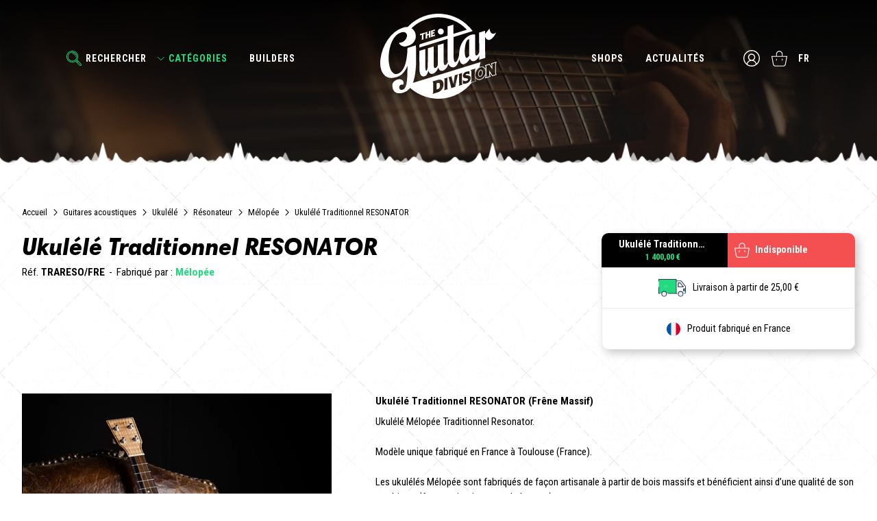

--- FILE ---
content_type: text/html; charset=utf-8
request_url: https://theguitardivision.com/fr/m-lop-e/ukulele-traditionnel-resonator-1159.html
body_size: 14300
content:




<!DOCTYPE html>
<html lang="fr">
<head>
    <link rel="preconnect" href="https://www.facebook.com">
    <link rel="preconnect" href="https://www.googleadservices.com">
    <link rel="preconnect" href="https://www.googletagmanager.com">
    <link rel="preconnect" href="https://googleads.g.doubleclick.net">
    <link rel="preconnect" href="https://www.google-analytics.com">

    <title>Ukul&#xE9;l&#xE9; Traditionnel RESONATOR | Guitares acoustiques M&#xE9;lop&#xE9;e | The Guitar Division</title>
    <meta name="description" content="Ukul&#xE9;l&#xE9; Traditionnel RESONATOR (Fr&#xEA;ne Massif) - Ukul&#xE9;l&#xE9; M&#xE9;lop&#xE9;e Traditionnel Resonator.Mod&#xE8;le unique fabriqu&#xE9; en France &#xE0; Toulouse (France).Les u ..." />
    <meta http-equiv="Content-Type" content="text/html; charset=utf-8" />
    <meta name='viewport' content="width=device-width, initial-scale=1, minimum-scale=1.0, maximum-scale=1.0, user-scalable=no" />
        <meta name="keywords" content="ukul&#xE9;l&#xE9; traditionnel resonator m&#xE9;lop&#xE9;e,ukul&#xE9;l&#xE9; traditionnel resonator,m&#xE9;lop&#xE9;e,r&#xE9;sonateur,ukul&#xE9;l&#xE9;s" />
        <meta name="robots" content="index,follow" />

        <!-- Global site tag (gtag.js) - Google Analytics GA4 -->
        <script async src="https://www.googletagmanager.com/gtag/js?id=G-48XH6W0YYB"></script>
        <script>
                window.dataLayer = window.dataLayer || [];
                function gtag(){dataLayer.push(arguments);}
                gtag('js', new Date());
                gtag('config', 'G-48XH6W0YYB');
                gtag('config', 'AW-10807998548');
        </script>
        <!-- Meta Pixel Code -->
        <script type="text/javascript">


                const FB_EXTERNAL_ID = null;
                
            !function(f,b,e,v,n,t,s)
            {if(f.fbq)return;n=f.fbq=function(){n.callMethod?
            n.callMethod.apply(n,arguments):n.queue.push(arguments)};
            if(!f._fbq)f._fbq=n;n.push=n;n.loaded=!0;n.version='2.0';
            n.queue=[];t=b.createElement(e);t.async=!0;
            t.src=v;s=b.getElementsByTagName(e)[0];
            s.parentNode.insertBefore(t,s)}(window, document,'script',
            'https://connect.facebook.net/en_US/fbevents.js');
            fbq('init', '225766549506144', {'external_id' : FB_EXTERNAL_ID});
            fbq('track', 'PageView');
        </script>
        <!-- End Meta Pixel Code -->
        <script type='text/javascript'>
          window.smartlook||(function(d) {
            var o=smartlook=function(){ o.api.push(arguments)},h=d.getElementsByTagName('head')[0];
            var c=d.createElement('script');o.api=new Array();c.async=true;c.type='text/javascript';
            c.charset='utf-8';c.src='https://web-sdk.smartlook.com/recorder.js';h.appendChild(c);
            })(document);
            smartlook('init', 'ccfba503756e71b1ea2fcc5b3736fe66688e9738', { region: 'eu' });
        </script>
        <!-- Matomo -->
        <script>
            var _paq = window._paq = window._paq || [];
            /* tracker methods like "setCustomDimension" should be called before "trackPageView" */
            _paq.push(['trackPageView']);
            _paq.push(['enableLinkTracking']);
            (function () {
                var u = "https://matomo.redmoot.com/";
                _paq.push(['setTrackerUrl', u + 'matomo.php']);
                _paq.push(['setSiteId', '6']);
                var d = document, g = d.createElement('script'), s = d.getElementsByTagName('script')[0];
                g.async = true; g.src = u + 'matomo.js'; s.parentNode.insertBefore(g, s);
            })();
        </script>
        <!-- End Matomo Code -->


    <meta property="fb:app_id" content="6758760647474819" />
    <meta property="og:site_name" content="The Guitar Division" />
    <meta property="og:title" content="Ukul&#xE9;l&#xE9; Traditionnel RESONATOR | Guitares acoustiques M&#xE9;lop&#xE9;e | The Guitar Division" />
    <meta property="og:url" content="https://theguitardivision.com/fr/m-lop-e/ukulele-traditionnel-resonator-1159.html" />
    <meta property="og:locale" content="fr" />
    <meta property="og:description" content="Ukul&#xE9;l&#xE9; Traditionnel RESONATOR (Fr&#xEA;ne Massif) - Ukul&#xE9;l&#xE9; M&#xE9;lop&#xE9;e Traditionnel Resonator.Mod&#xE8;le unique fabriqu&#xE9; en France &#xE0; Toulouse (France).Les u ..." />
    <meta property="og:type" content="website" />
    <meta property="og:image" content="https://theguitardivision.com/photos/products/large/ukulele-traditionnel-resonator-melopee_638112777953747387.jpg" />

    <link rel="canonical" href="https://theguitardivision.com/fr/m-lop-e/ukulele-traditionnel-resonator-1159.html" />

            <link rel="alternate" hreflang="fr" href="https://theguitardivision.com/fr/m-lop-e/ukulele-traditionnel-resonator-1159.html" />
            <link rel="alternate" hreflang="en" href="https://theguitardivision.com/en/m-lop-e/ukulele-traditionnel-resonator-1159.html" />



    <script type="text/javascript">
        const SITE_MODE = "PROD";
        const URL_BASE = "https://theguitardivision.com";
        const GOOGLE_API_KEY = 'AIzaSyDghIicWLc-ZmmTgA8Uie30mC4TuhWZyFc';
        const LANG = 'fr';
        const LOCALE = 'fr-FR';
        const GOOGLE_LOG_KEY = '362825628949-r818qaace70lt5ft10f8aoutgj8rkopp';
        const GOOGLE_GTAG = 'G-48XH6W0YYB';
        const HTTPS = true;
        const TICKS = '639044829095013540';
        const B2B = false;
    </script>

        <link rel="stylesheet" href="/css/v1.css?_=639044829095013540" media="screen" />
        <link rel="stylesheet" href="/css/detail.css?_=639044829095013540" media="screen" />


    <link rel="apple-touch-icon" sizes="57x57" href="/images/favicon/apple-icon-57x57.png">
    <link rel="apple-touch-icon" sizes="60x60" href="/images/favicon/apple-icon-60x60.png">
    <link rel="apple-touch-icon" sizes="72x72" href="/images/favicon/apple-icon-72x72.png">
    <link rel="apple-touch-icon" sizes="76x76" href="/images/favicon/apple-icon-76x76.png">
    <link rel="apple-touch-icon" sizes="114x114" href="/images/favicon/apple-icon-114x114.png">
    <link rel="apple-touch-icon" sizes="120x120" href="/images/favicon/apple-icon-120x120.png">
    <link rel="apple-touch-icon" sizes="144x144" href="/images/favicon/apple-icon-144x144.png">
    <link rel="apple-touch-icon" sizes="152x152" href="/images/favicon/apple-icon-152x152.png">
    <link rel="apple-touch-icon" sizes="180x180" href="/images/favicon/apple-icon-180x180.png">
    <link rel="icon" type="image/png" sizes="192x192" href="/images/favicon/android-icon-192x192.png">
    <link rel="icon" type="image/png" sizes="32x32" href="/images/favicon/favicon-32x32.png">
    <link rel="icon" type="image/png" sizes="96x96" href="/images/favicon/favicon-96x96.png">
    <link rel="icon" type="image/png" sizes="16x16" href="/images/favicon/favicon-16x16.png">
    <meta name="msapplication-TileColor" content="#ffffff">
    <meta name="msapplication-TileImage" content="/images/favicon/ms-icon-144x144.png">
    <meta name="theme-color" content="#ffffff">

        <script type="application/ld+json">
        {"sku":"TGD-1159","mpn":"TGD-1159","offers":{"availability":"http://schema.org/InStock","price":"1400.00","priceCurrency":"EUR","priceValidUntil":null,"@context":"http://schema.org","@type":"Offer","name":null,"url":"https://theguitardivision.com/fr/m-lop-e/ukulele-traditionnel-resonator-1159.html","image":null,"description":null},"brand":{"logo":"https://theguitardivision.com/photos/marques/m-lop-e-logo.png","@context":"http://schema.org","@type":"Brand","name":"Mélopée","url":"https://theguitardivision.com/fr/builders/m-lop-e.html","image":null,"description":null},"model":null,"category":null,"@context":"http://schema.org","@type":"Product","name":"Ukulélé Traditionnel RESONATOR","url":"https://theguitardivision.com/fr/m-lop-e/ukulele-traditionnel-resonator-1159.html","image":"https://theguitardivision.com/photos/products/medium/ukulele-traditionnel-resonator-melopee_638112777953747387.jpg","description":"Ukulélé Mélopée Traditionnel Resonator.Modèle unique fabriqué en France à Toulouse (France).Les ukulélés Mélopée sont fabriqués de façon artisanale à partir de bois massifs et bénéficient ainsi d’une qualité de son supérieure (forte projection, son chaleureux).Les modèles « Resonator » utilisent un système de résonance métallique de type « biscuit » qui accroit le volume de l’instrument et lui confère ce timbre si particulier empreint de Jazz et de Blues.Caractéristiques :Diapason : Concert (390mm)Corps :  Frêne Européen Ondé massifManche : AcajouTouche : EbèneTête : Frêne Européen Ondé massifMécaniques : Gotoh UPT PlanetarySillets : OsCône Resonator : Aluminium 6″ – 150mm (Delta Resonator - made in UK)Couvercle Resonator : Finition “Laiton” (Golden Brass – mate)Chevalet : Palissandre (Biscuit) et Erable (Sillet)Cordes : Mélopée FluorocarbonFinition à l’huile – naturel semi-glossInstrument livré dans sa étui rigide (hardcase)"}
        </script>
</head>
<body>
    <noscript><img height="1" width="1" style="display:none" src="https://www.facebook.com/tr?id=225766549506144&ev=PageView&noscript=1"/></noscript>
    <div id="my-page" class="">
            <header class="">
                    <div class="left">
                        <div class="item search" data-fancybox data-type="ajax" data-options='{ "touch" : false }' data-src="/fr/search">Rechercher</div>
                        <div class="item selected" data-nav="categories">Cat&#xE9;gories</div>
                        <div class="item">
                            <a href="/fr/builders/" title="Builders">Builders</a>
                        </div>
                    </div>
                <a href="/fr/" title="Accueil">
                    The Guitar Division
                    <picture>
                        <img src="/images/general/logo-white.svg" alt="The Guitar Division" />
                    </picture>
                </a>
                    <div class="right">
                        <ul class="item no-lg">
                            <li class=""><a href="/fr/shops/">Shops</a></li>
                            <li class=""><a href="/fr/actualites/">Actualit&#xE9;s</a></li>
                        </ul>
                        <ul class="icons">
                            <li>
                                <a data-fancybox data-type="ajax" data-options='{ "touch" : false }' data-src="/fr/login" class="login" data-tippy="Mon compte" data-tippy-placement="bottom"></a>
                            </li>
                            <li data-b2c><span onclick="CartJS.show()" class="item cart" data-tippy="Mon panier" data-tippy-placement="bottom"></span></li>
                            <li data-b2b style="display:none;">
                                <a class="b2b" href="/fr/b2b/" title=""></a>
                            </li>

                            <li class="lgs">
                                    <ul class="langs" data-tippy="Choisir une langue" data-tippy-placement="bottom">
                                            <li class="selected">
                                                <span class="lk" data-lnk="/fr/m-lop-e/ukulele-traditionnel-resonator-1159.html">fr</span>
                                            </li>
                                            <li class="">
                                                <span class="lk" data-lnk="/en/m-lop-e/ukulele-traditionnel-resonator-1159.html">en</span>
                                            </li>
                                    </ul>
                                </li>
                        </ul>
                    </div>
                    <nav data-nav="categories">
                        <ul class="tabs">
                                <li class="tab " data-tab="GUITAR_ELEC">

                                        <span class="lk" data-lnk="/fr/guitares-electriques/" title="Guitares &#xE9;lectriques">Guitares &#xE9;lectriques</span>
                                </li>
                                <li class="tab selected" data-tab="GUITAR_ACOU">

                                        <a href="/fr/guitares-acoustiques/" title="Guitares acoustiques" class="selected">Guitares acoustiques</a>
                                </li>
                                <li class="tab " data-tab="BASS">

                                        <span class="lk" data-lnk="/fr/basses/" title="Basses">Basses</span>
                                </li>
                                <li class="tab " data-tab="AMPS">

                                        <span class="lk" data-lnk="/fr/amplificateurs/" title="Amplificateurs Guitares &#xC9;lectriques">Amplificateurs</span>
                                </li>
                                <li class="tab " data-tab="EFFETS">

                                        <span class="lk" data-lnk="/fr/effets-guitares-basses/" title="Effets Guitares &amp; Basses">Effets Guitares &amp; Basses</span>
                                </li>
                                <li class="tab " data-tab="ACCESS">

                                        <span class="lk" data-lnk="/fr/accessoires/" title="Ac&#xAD;ces&#xAD;soires pour Gui&#xAD;tares &amp; Basses">Accessoires</span>
                                </li>
                                <li class="tab " data-tab="LIFESTYLE">

                                        <span class="lk" data-lnk="/fr/lifestyle/" title="Lifestyle">Lifestyle</span>
                                </li>
                        </ul>

                            <nav data-tab="GUITAR_ELEC">
                                    <ul>
                                        <li>
                                                <span class="lk" data-lnk="/fr/guitares-electriques/solid-body/" title="Guitares &#xE9;lectriques &quot;Solid Body&quot;">Solid Body</span>
                                        </li>
                                            <li>
                                                    <span class="lk" data-lnk="/fr/guitares-electriques/solid-body/guitares-6-cordes/" title="Guitares &#xE9;lectriques 6 cordes">Guitares 6 cordes</span>
                                            </li>
                                            <li>
                                                    <span class="lk" data-lnk="/fr/guitares-electriques/solid-body/guitares-7-cordes/" title="Guitares &#xE9;lectriques 7 cordes">Guitares 7 cordes</span>
                                            </li>
                                            <li>
                                                    <span class="lk" data-lnk="/fr/guitares-electriques/solid-body/guitares-8-cordes/" title="Guitares &#xE9;lectriques 8 cordes">Guitares 8 cordes</span>
                                            </li>
                                    </ul>
                                    <ul>
                                        <li>
                                                <span class="lk" data-lnk="/fr/guitares-electriques/hollow-body/" title="Guitares &#xE9;lectriques Hollow Body">Hollow Body</span>
                                        </li>
                                            <li>
                                                    <span class="lk" data-lnk="/fr/guitares-electriques/hollow-body/full-hollow/" title="Guitares &#xE9;lectriques Full Hollow">Full Hollow</span>
                                            </li>
                                            <li>
                                                    <span class="lk" data-lnk="/fr/guitares-electriques/hollow-body/semi-hollow/" title="Guitares &#xE9;lectriques Semi Hollow">Semi Hollow</span>
                                            </li>
                                            <li>
                                                    <span class="lk" data-lnk="/fr/guitares-electriques/hollow-body/thin-line/" title="Guitares &#xE9;lectriques Thin Line">Thin Line</span>
                                            </li>
                                    </ul>
                                    <ul>
                                        <li>
                                                <span class="lk" data-lnk="/fr/guitares-electriques/parts/" title="Guitares &#xE9;lectriques Parts">Parts</span>
                                        </li>
                                            <li>
                                                    <span class="lk" data-lnk="/fr/guitares-electriques/parts/bridge/" title="Guitares &#xE9;lectriques bridges">Bridge</span>
                                            </li>
                                            <li>
                                                    <span class="lk" data-lnk="/fr/guitares-electriques/parts/tremolo/" title="Guitares &#xE9;lectriques tr&#xE9;molo">Tremolo</span>
                                            </li>
                                    </ul>
                                    <ul>
                                        <li>
                                                <span class="lk" data-lnk="/fr/guitares-electriques/autres/" title="Guitares &#xE9;lectriques autres">Autres</span>
                                        </li>
                                            <li>
                                                    <span class="lk" data-lnk="/fr/guitares-electriques/autres/archtop/" title="Guitares &#xE9;lectriques Archtop">Archtop</span>
                                            </li>
                                            <li>
                                                    <span class="lk" data-lnk="/fr/guitares-electriques/autres/gaucher/" title="Guitares &#xE9;lectriques pour gauchers">Gaucher</span>
                                            </li>
                                            <li>
                                                    <span class="lk" data-lnk="/fr/guitares-electriques/autres/lapsteel/" title="Guitares &#xE9;lectriques Lapsteel">Lapsteel</span>
                                            </li>
                                            <li>
                                                    <span class="lk" data-lnk="/fr/guitares-electriques/autres/voyage/" title="Guitares &#xE9;lectriques de voyage">Voyage</span>
                                            </li>
                                    </ul>

                                <ul>
                                    <li><b>Builders</b></li>
                                        <li>
                                                <span class="lk" data-lnk="/fr/builders/alquier-guitars.html" title="Alquier Guitars">Alquier Guitars</span>

                                        </li>
                                        <li>
                                                <span class="lk" data-lnk="/fr/builders/altis.html" title="Altis">Altis</span>

                                        </li>
                                        <li>
                                                <span class="lk" data-lnk="/fr/builders/bach-guitar-and-bass.html" title="Bach Guitar and Bass">Bach Guitar and Bass</span>

                                        </li>
                                        <li>
                                                <span class="lk" data-lnk="/fr/builders/berg-guitares.html" title="Berg Guitares">Berg Guitares</span>

                                        </li>
                                        <li>
                                                <span class="lk" data-lnk="/fr/builders/br-guitares.html" title="BR Guitares">BR Guitares</span>

                                        </li>
                                        <li>
                                                <span class="lk" data-lnk="/fr/builders/cracks-guitars.html" title="CRACKS GUITARS">CRACKS GUITARS</span>

                                        </li>
                                        <li>
                                                <span class="lk" data-lnk="/fr/builders/daro-guitars.html" title="Daro Guitars">Daro Guitars</span>

                                        </li>
                                        <li>
                                                <span class="lk" data-lnk="/fr/builders/djerjinski-custom-guitars.html" title="Djerjinski Custom Guitars">Djerjinski Custom Guitars</span>

                                        </li>
                                        <li>
                                                <span class="lk" data-lnk="/fr/builders/ebg-instruments.html" title="EBG Instruments">EBG Instruments</span>

                                        </li>
                                        <li>
                                                <span class="lk" data-lnk="/fr/builders/el-felipe-guitars.html" title="EL FELIPE GUITARS">EL FELIPE GUITARS</span>

                                        </li>
                                        <li>
                                                <span class="lk" data-lnk="/fr/builders/ergon-guitars.html" title="Ergon Guitars">Ergon Guitars</span>

                                        </li>
                                        <li>
                                                <span class="lk" data-lnk="/fr/builders/franfret-guitars.html" title="FranFret Guitars">FranFret Guitars</span>

                                        </li>
                                        <li>
                                                <span class="lk" data-lnk="/fr/builders/girault-guitars.html" title="Girault Guitars">Girault Guitars</span>

                                        </li>
                                        <li>
                                                <span class="lk" data-lnk="/fr/builders/guitares-lecherf.html" title="Guitares Lecherf">Guitares Lecherf</span>

                                        </li>
                                        <li>
                                                <span class="lk" data-lnk="/fr/builders/herve-berardet-guitare-et-creation.html" title="Herv&#xE9; Berardet - Guitare et Cr&#xE9;ation">Herv&#xE9; Berardet - Guitare et Cr&#xE9;ation</span>

                                        </li>
                                        <li>
                                                <span class="lk" data-lnk="/fr/builders/jerome-skadarka-guitars.html" title="J&#xE9;r&#xF4;me Skadarka Guitars">J&#xE9;r&#xF4;me Skadarka Guitars</span>

                                        </li>
                                        <li>
                                                <span class="lk" data-lnk="/fr/builders/joey-martin-luthier.html" title="JOEY MARTIN LUTHIER">JOEY MARTIN LUTHIER</span>

                                        </li>
                                        <li>
                                                <span class="lk" data-lnk="/fr/builders/ligerie-guitares.html" title="Lig&#xE9;rie Guitares">Lig&#xE9;rie Guitares</span>

                                        </li>
                                        <li>
                                                <span class="lk" data-lnk="/fr/builders/lovalet-guitars.html" title="LOVALET GUITARS">LOVALET GUITARS</span>

                                        </li>
                                        <li>
                                                <span class="lk" data-lnk="/fr/builders/lz-guitars.html" title="LZ GUITARS">LZ GUITARS</span>

                                        </li>
                                        <li>
                                                <span class="lk" data-lnk="/fr/builders/made-guitars.html" title="Made Guitars">Made Guitars</span>

                                        </li>
                                        <li>
                                                <span class="lk" data-lnk="/fr/builders/matooz-guitares.html" title="Matooz Guitares">Matooz Guitares</span>

                                        </li>
                                        <li>
                                                <span class="lk" data-lnk="/fr/builders/melophonic-s.html" title="Melophonic&#x27;s">Melophonic&#x27;s</span>

                                        </li>
                                        <li>
                                                <span class="lk" data-lnk="/fr/builders/meta-guitars.html" title="Meta Guitars">Meta Guitars</span>

                                        </li>
                                        <li>
                                                <span class="lk" data-lnk="/fr/builders/on-guitars.html" title="On Guitars">On Guitars</span>

                                        </li>
                                        <li>
                                                <span class="lk" data-lnk="/fr/builders/pistol-guitars.html" title="Pistol Guitars">Pistol Guitars</span>

                                        </li>
                                        <li>
                                                <span class="lk" data-lnk="/fr/builders/pralong-guitars.html" title="Pralong Guitars">Pralong Guitars</span>

                                        </li>
                                        <li>
                                                <span class="lk" data-lnk="/fr/builders/prophecy-instruments.html" title="Prophecy Instruments">Prophecy Instruments</span>

                                        </li>
                                        <li>
                                                <span class="lk" data-lnk="/fr/builders/prophecy-instruments.html" title="Prophecy Instruments">Prophecy Instruments</span>

                                        </li>
                                        <li>
                                                <span class="lk" data-lnk="/fr/builders/rui-silva-custom-guitars-basses.html" title="Rui Silva Custom Guitars &amp; Basses">Rui Silva Custom Guitars &amp; Basses</span>

                                        </li>
                                        <li>
                                                <span class="lk" data-lnk="/fr/builders/san-lorenzo.html" title="San Lorenzo">San Lorenzo</span>

                                        </li>
                                        <li>
                                                <span class="lk" data-lnk="/fr/builders/sebastien-gavet-guitars.html" title="Sebastien Gavet Guitars">Sebastien Gavet Guitars</span>

                                        </li>
                                        <li>
                                                <span class="lk" data-lnk="/fr/builders/solbach-guitares.html" title="Solbach Guitares">Solbach Guitares</span>

                                        </li>
                                        <li>
                                                <span class="lk" data-lnk="/fr/builders/steelyjam-guitars.html" title="Steelyjam Guitars">Steelyjam Guitars</span>

                                        </li>
                                        <li>
                                                <span class="lk" data-lnk="/fr/builders/ted-guitars.html" title="Ted Guitars">Ted Guitars</span>

                                        </li>
                                        <li>
                                                <span class="lk" data-lnk="/fr/builders/wild-custom-guitars.html" title="Wild Custom Guitars">Wild Custom Guitars</span>

                                        </li>
                                        <li>
                                                <span class="lk" data-lnk="/fr/builders/wizard-guitars.html" title="WIZARD GUITARS">WIZARD GUITARS</span>

                                        </li>
                                </ul>

                            </nav>
                            <nav data-tab="GUITAR_ACOU">
                                    <ul>
                                        <li>
                                                <span class="lk" data-lnk="/fr/guitares-acoustiques/western/" title="Guitares acoustiques Western">Western</span>
                                        </li>
                                            <li>
                                                    <span class="lk" data-lnk="/fr/guitares-acoustiques/western/auditorium/" title="Guitares acoustiques  Auditorium">Auditorium</span>
                                            </li>
                                            <li>
                                                    <span class="lk" data-lnk="/fr/guitares-acoustiques/western/baby/" title="Guitares acoustiques Western Baby">Baby</span>
                                            </li>
                                            <li>
                                                    <span class="lk" data-lnk="/fr/guitares-acoustiques/western/dreadnought/" title="Guitares acoustiques Dreadnought">Dreadnought</span>
                                            </li>
                                            <li>
                                                    <span class="lk" data-lnk="/fr/guitares-acoustiques/western/jumbo/" title="Guitares acoustiques  Jumbo">Jumbo</span>
                                            </li>
                                            <li>
                                                    <span class="lk" data-lnk="/fr/guitares-acoustiques/western/orchestra-model/" title="Guitares acoustiques Orchestra Model">Orchestra Model</span>
                                            </li>
                                            <li>
                                                    <span class="lk" data-lnk="/fr/guitares-acoustiques/western/parlor/" title="Guitares acoustiques Western Parlor">Parlor</span>
                                            </li>
                                    </ul>
                                    <ul>
                                        <li>
                                                <span class="lk" data-lnk="/fr/guitares-acoustiques/manouche/" title="Guitares acoustiques Manouche">Manouche</span>
                                        </li>
                                            <li>
                                                    <span class="lk" data-lnk="/fr/guitares-acoustiques/manouche/grande-bouche/" title="Guitares Manouches Grande Bouche">Grande Bouche</span>
                                            </li>
                                            <li>
                                                    <span class="lk" data-lnk="/fr/guitares-acoustiques/manouche/petite-bouche/" title="Guitares Manouches Petite Bouche">Petite Bouche</span>
                                            </li>
                                    </ul>
                                    <ul>
                                        <li>
                                                    <a href="/fr/guitares-acoustiques/ukulele/" title="Ukul&#xE9;l&#xE9;" class="selected">Ukul&#xE9;l&#xE9;</a>
                                        </li>
                                            <li>
                                                        <strong>R&#xE9;sonateur</strong>
                                            </li>
                                            <li>
                                                        <a href="/fr/guitares-acoustiques/ukulele/traditionnel/" title="Traditionnel">Traditionnel</a>
                                            </li>
                                    </ul>
                                    <ul>
                                        <li>
                                                <span class="lk" data-lnk="/fr/guitares-acoustiques/dobro-resonateur/" title="Dobro &amp; R&#xE9;sonateur">Dobro &amp; R&#xE9;sonateur</span>
                                        </li>
                                    </ul>
                                    <ul>
                                        <li>
                                                <span class="lk" data-lnk="/fr/guitares-acoustiques/spanish/" title="Guitares acoustiques Spanish">Spanish</span>
                                        </li>
                                            <li>
                                                    <span class="lk" data-lnk="/fr/guitares-acoustiques/spanish/classique/" title="Guitares acoustiques Spanish Classique">Classique</span>
                                            </li>
                                    </ul>

                                <ul>
                                    <li><b>Builders</b></li>
                                        <li>
                                                <a href="/fr/builders/blind-guitars.html" title="Blind Guitars">Blind Guitars</a>

                                        </li>
                                        <li>
                                                <a href="/fr/builders/echo-d-artistes.html" title="Echo d&#x27;artistes">Echo d&#x27;artistes</a>

                                        </li>
                                        <li>
                                                <a href="/fr/builders/iulius-guitars.html" title="Iulius Guitars">Iulius Guitars</a>

                                        </li>
                                        <li>
                                                <a href="/fr/builders/jmt-r-sonateur.html" title="JMT R&#xE9;sonateur">JMT R&#xE9;sonateur</a>

                                        </li>
                                        <li>
                                                <a href="/fr/builders/kopo-guitars.html" title="Kopo Guitars">Kopo Guitars</a>

                                        </li>
                                        <li>
                                                <a href="/fr/builders/m-lop-e.html" title="M&#xE9;lop&#xE9;e">M&#xE9;lop&#xE9;e</a>

                                        </li>
                                        <li>
                                                <a href="/fr/builders/michel-aboudib-guitars.html" title="Michel Aboudib Guitars">Michel Aboudib Guitars</a>

                                        </li>
                                        <li>
                                                <a href="/fr/builders/mjs-guitars.html" title="MJS Guitars">MJS Guitars</a>

                                        </li>
                                        <li>
                                                <a href="/fr/builders/traub-guitars.html" title="Traub Guitars">Traub Guitars</a>

                                        </li>
                                </ul>

                            </nav>
                            <nav data-tab="BASS">
                                    <ul>
                                        <li>
                                                <span class="lk" data-lnk="/fr/basses/basse-4-cordes/" title="Guitare Basse 4 cordes">Basse 4 cordes</span>
                                        </li>
                                    </ul>
                                    <ul>
                                        <li>
                                                <span class="lk" data-lnk="/fr/basses/basse-5-cordes/" title="Guitare Basse 5 cordes">Basse 5 cordes</span>
                                        </li>
                                    </ul>
                                    <ul>
                                        <li>
                                                <span class="lk" data-lnk="/fr/basses/basse-6-cordes/" title="Guitare Basse 6 cordes">Basse 6 cordes</span>
                                        </li>
                                    </ul>

                                <ul>
                                    <li><b>Builders</b></li>
                                        <li>
                                                <span class="lk" data-lnk="/fr/builders/djerjinski-custom-guitars.html" title="Djerjinski Custom Guitars">Djerjinski Custom Guitars</span>

                                        </li>
                                        <li>
                                                <span class="lk" data-lnk="/fr/builders/ebg-instruments.html" title="EBG Instruments">EBG Instruments</span>

                                        </li>
                                        <li>
                                                <span class="lk" data-lnk="/fr/builders/michel-aboudib-guitars.html" title="Michel Aboudib Guitars">Michel Aboudib Guitars</span>

                                        </li>
                                        <li>
                                                <span class="lk" data-lnk="/fr/builders/solbach-guitares.html" title="Solbach Guitares">Solbach Guitares</span>

                                        </li>
                                        <li>
                                                <span class="lk" data-lnk="/fr/builders/ted-guitars.html" title="Ted Guitars">Ted Guitars</span>

                                        </li>
                                        <li>
                                                <span class="lk" data-lnk="/fr/builders/wild-custom-guitars.html" title="Wild Custom Guitars">Wild Custom Guitars</span>

                                        </li>
                                </ul>

                            </nav>
                            <nav data-tab="AMPS">
                                    <ul>
                                        <li>
                                                <span class="lk" data-lnk="/fr/amplificateurs/guitare/" title="Ampli  guitare">Guitare</span>
                                        </li>
                                            <li>
                                                    <span class="lk" data-lnk="/fr/amplificateurs/guitare/accessoires/" title="Accessoires amplis">Accessoires</span>
                                            </li>
                                            <li>
                                                    <span class="lk" data-lnk="/fr/amplificateurs/guitare/cabinet/" title="Baffles">Cabinet</span>
                                            </li>
                                            <li>
                                                    <span class="lk" data-lnk="/fr/amplificateurs/guitare/combo/" title="Ampli combo">Combo</span>
                                            </li>
                                            <li>
                                                    <span class="lk" data-lnk="/fr/amplificateurs/guitare/head/" title="T&#xEA;te d&#x27;ampli guitare">Head</span>
                                            </li>
                                            <li>
                                                    <span class="lk" data-lnk="/fr/amplificateurs/guitare/stack/" title="Ampli Stack">Stack</span>
                                            </li>
                                    </ul>
                                    <ul>
                                        <li>
                                                <span class="lk" data-lnk="/fr/amplificateurs/basse/" title="Ampli basse">Basse</span>
                                        </li>
                                            <li>
                                                    <span class="lk" data-lnk="/fr/amplificateurs/basse/cabinet/" title="Baffle basse">Cabinet</span>
                                            </li>
                                            <li>
                                                    <span class="lk" data-lnk="/fr/amplificateurs/basse/combo/" title="Combo Basse">Combo</span>
                                            </li>
                                            <li>
                                                    <span class="lk" data-lnk="/fr/amplificateurs/basse/head/" title="T&#xEA;te d&#x27;ampli basse">Head</span>
                                            </li>
                                            <li>
                                                    <span class="lk" data-lnk="/fr/amplificateurs/basse/stack/" title="Stack Basse">Stack</span>
                                            </li>
                                    </ul>

                                <ul>
                                    <li><b>Builders</b></li>
                                        <li>
                                                <span class="lk" data-lnk="/fr/builders/ace-amplification.html" title="ACE Amplification">ACE Amplification</span>

                                        </li>
                                        <li>
                                                <span class="lk" data-lnk="/fr/builders/breach-amps.html" title="Breach Amps">Breach Amps</span>

                                        </li>
                                        <li>
                                                <span class="lk" data-lnk="/fr/builders/coffee-audio.html" title="Coffee Audio">Coffee Audio</span>

                                        </li>
                                        <li>
                                                <span class="lk" data-lnk="/fr/builders/da-capo.html" title="Da Capo">Da Capo</span>

                                        </li>
                                        <li>
                                                <span class="lk" data-lnk="/fr/builders/invaders-amplification.html" title="Invaders Amplification">Invaders Amplification</span>

                                        </li>
                                        <li>
                                                <span class="lk" data-lnk="/fr/builders/jeudy-amplification.html" title="JEUDY AMPLIFICATION">JEUDY AMPLIFICATION</span>

                                        </li>
                                        <li>
                                                <span class="lk" data-lnk="/fr/builders/koch-amps.html" title="Koch Amps">Koch Amps</span>

                                        </li>
                                        <li>
                                                <span class="lk" data-lnk="/fr/builders/zolar-engineering.html" title="ZoLar Engineering">ZoLar Engineering</span>

                                        </li>
                                </ul>

                            </nav>
                            <nav data-tab="EFFETS">
                                    <ul>
                                        <li>
                                                <span class="lk" data-lnk="/fr/effets-guitares-basses/effets-guitares/" title="Effets Guitares">Effets Guitares</span>
                                        </li>
                                            <li>
                                                    <span class="lk" data-lnk="/fr/effets-guitares-basses/effets-guitares/booster/" title="Booster">Booster</span>
                                            </li>
                                            <li>
                                                    <span class="lk" data-lnk="/fr/effets-guitares-basses/effets-guitares/compression/" title="Compression">Compression</span>
                                            </li>
                                            <li>
                                                    <span class="lk" data-lnk="/fr/effets-guitares-basses/effets-guitares/controleurswitcher/" title="Contr&#xF4;leurs/Switchers">Contr&#xF4;leur/switcher</span>
                                            </li>
                                            <li>
                                                    <span class="lk" data-lnk="/fr/effets-guitares-basses/effets-guitares/delay/" title="Delay">Delay</span>
                                            </li>
                                            <li>
                                                    <span class="lk" data-lnk="/fr/effets-guitares-basses/effets-guitares/distortion/" title="Distortion">Distortion</span>
                                            </li>
                                            <li>
                                                    <span class="lk" data-lnk="/fr/effets-guitares-basses/effets-guitares/eq/" title="EQ">EQ</span>
                                            </li>
                                            <li>
                                                    <span class="lk" data-lnk="/fr/effets-guitares-basses/effets-guitares/fuzz/" title="Fuzz">Fuzz</span>
                                            </li>
                                            <li>
                                                    <span class="lk" data-lnk="/fr/effets-guitares-basses/effets-guitares/modulation/" title="Modulation">Modulation</span>
                                            </li>
                                            <li>
                                                    <span class="lk" data-lnk="/fr/effets-guitares-basses/effets-guitares/overdrive/" title="Overdrive">Overdrive</span>
                                            </li>
                                            <li>
                                                    <span class="lk" data-lnk="/fr/effets-guitares-basses/effets-guitares/preamp/" title="Preamp">Preamp</span>
                                            </li>
                                            <li>
                                                    <span class="lk" data-lnk="/fr/effets-guitares-basses/effets-guitares/reverb/" title="Reverb">Reverb</span>
                                            </li>
                                            <li>
                                                    <span class="lk" data-lnk="/fr/effets-guitares-basses/effets-guitares/simulation/" title="Simulation">Simulation</span>
                                            </li>
                                            <li>
                                                    <span class="lk" data-lnk="/fr/effets-guitares-basses/effets-guitares/volume/" title="Volume">Volume</span>
                                            </li>
                                            <li>
                                                    <span class="lk" data-lnk="/fr/effets-guitares-basses/effets-guitares/wah/" title="Wah">Wah</span>
                                            </li>
                                    </ul>
                                    <ul>
                                        <li>
                                                <span class="lk" data-lnk="/fr/effets-guitares-basses/effets-basses/" title="Effets Basses">Effets Basses</span>
                                        </li>
                                            <li>
                                                    <span class="lk" data-lnk="/fr/effets-guitares-basses/effets-basses/delay/" title="Delay">Delay</span>
                                            </li>
                                            <li>
                                                    <span class="lk" data-lnk="/fr/effets-guitares-basses/effets-basses/fuzz/" title="Fuzz">Fuzz</span>
                                            </li>
                                            <li>
                                                    <span class="lk" data-lnk="/fr/effets-guitares-basses/effets-basses/modulation/" title="Modulation">Modulation</span>
                                            </li>
                                            <li>
                                                    <span class="lk" data-lnk="/fr/effets-guitares-basses/effets-basses/overdrive/" title="Overdrive">Overdrive</span>
                                            </li>
                                            <li>
                                                    <span class="lk" data-lnk="/fr/effets-guitares-basses/effets-basses/preamp/" title="Preamp basse">Preamp</span>
                                            </li>
                                    </ul>
                                    <ul>
                                        <li>
                                                <span class="lk" data-lnk="/fr/effets-guitares-basses/effets-acoustiques/" title="Effets Acoustiques">Effets Acoustiques</span>
                                        </li>
                                    </ul>
                                    <ul>
                                        <li>
                                                <span class="lk" data-lnk="/fr/effets-guitares-basses/pedalboards/" title="Pedalboard pour Effets Guitares &amp; Basses">Pedalboards</span>
                                        </li>
                                            <li>
                                                    <span class="lk" data-lnk="/fr/effets-guitares-basses/pedalboards/accessoires/" title="Accessoires">Accessoires</span>
                                            </li>
                                            <li>
                                                    <span class="lk" data-lnk="/fr/effets-guitares-basses/pedalboards/alimentations/" title="Alimentations p&#xE9;dales">Alimentations</span>
                                            </li>
                                            <li>
                                                    <span class="lk" data-lnk="/fr/effets-guitares-basses/pedalboards/boards/" title="Boards">Boards</span>
                                            </li>
                                    </ul>
                                    <ul>
                                        <li>
                                                <span class="lk" data-lnk="/fr/effets-guitares-basses/accordeurs-de-scene/" title="Accordeurs de Sc&#xE8;ne">Accordeurs de Sc&#xE8;ne</span>
                                        </li>
                                    </ul>

                                <ul>
                                    <li><b>Builders</b></li>
                                        <li>
                                                <span class="lk" data-lnk="/fr/builders/ami-effects.html" title="AMI Effects">AMI Effects</span>

                                        </li>
                                        <li>
                                                <span class="lk" data-lnk="/fr/builders/audiolithe.html" title="Audiolithe">Audiolithe</span>

                                        </li>
                                        <li>
                                                <span class="lk" data-lnk="/fr/builders/collision-devices.html" title="Collision devices">Collision devices</span>

                                        </li>
                                        <li>
                                                <span class="lk" data-lnk="/fr/builders/dophix.html" title="Dophix">Dophix</span>

                                        </li>
                                        <li>
                                                <span class="lk" data-lnk="/fr/builders/earthquaker-devices.html" title="EarthQuaker Devices">EarthQuaker Devices</span>

                                        </li>
                                        <li>
                                                <span class="lk" data-lnk="/fr/builders/electric-wood-company.html" title="Electric Wood Company">Electric Wood Company</span>

                                        </li>
                                        <li>
                                                <span class="lk" data-lnk="/fr/builders/formula-b.html" title="Formula B">Formula B</span>

                                        </li>
                                        <li>
                                                <span class="lk" data-lnk="/fr/builders/kleissonic.html" title="Kleissonic">Kleissonic</span>

                                        </li>
                                        <li>
                                                <span class="lk" data-lnk="/fr/builders/lateral-phonics.html" title="Lateral Phonics">Lateral Phonics</span>

                                        </li>
                                        <li>
                                                <span class="lk" data-lnk="/fr/builders/mojo-lab-guitar.html" title="MOJO LAB GUITAR">MOJO LAB GUITAR</span>

                                        </li>
                                        <li>
                                                <span class="lk" data-lnk="/fr/builders/providence.html" title="Providence">Providence</span>

                                        </li>
                                        <li>
                                                <span class="lk" data-lnk="/fr/builders/retro-tone.html" title="Retro tone">Retro tone</span>

                                        </li>
                                        <li>
                                                <span class="lk" data-lnk="/fr/builders/sp-custom.html" title="SP Custom">SP Custom</span>

                                        </li>
                                        <li>
                                                <span class="lk" data-lnk="/fr/builders/thermion.html" title="Thermion">Thermion</span>

                                        </li>
                                        <li>
                                                <span class="lk" data-lnk="/fr/builders/thrilltone.html" title="Thrilltone">Thrilltone</span>

                                        </li>
                                        <li>
                                                <span class="lk" data-lnk="/fr/builders/vemuram.html" title="Vemuram">Vemuram</span>

                                        </li>
                                </ul>

                            </nav>
                            <nav data-tab="ACCESS">
                                    <ul>
                                        <li>
                                                <span class="lk" data-lnk="/fr/accessoires/cordes/" title="Une s&#xE9;lection de cordes pour les guitaristes exigeants">Cordes</span>
                                        </li>
                                            <li>
                                                    <span class="lk" data-lnk="/fr/accessoires/cordes/basse/" title="Cordes pour basse">Basse</span>
                                            </li>
                                            <li>
                                                    <span class="lk" data-lnk="/fr/accessoires/cordes/guitare-acoustique/" title="Cordes guitare acoustique">Guitare acoustique</span>
                                            </li>
                                            <li>
                                                    <span class="lk" data-lnk="/fr/accessoires/cordes/guitare-classique/" title="Cordes guitare classique">Guitare Classique</span>
                                            </li>
                                            <li>
                                                    <span class="lk" data-lnk="/fr/accessoires/cordes/guitare-electrique/" title="Cordes guitare &#xE9;lectrique">Guitare &#xE9;lectrique</span>
                                            </li>
                                            <li>
                                                    <span class="lk" data-lnk="/fr/accessoires/cordes/guitare-manouche/" title="Guitare Manouche">Guitare Manouche</span>
                                            </li>
                                    </ul>
                                    <ul>
                                        <li>
                                                <span class="lk" data-lnk="/fr/accessoires/micros/" title="Micros Guitares &amp; Basses">Micros</span>
                                        </li>
                                            <li>
                                                    <span class="lk" data-lnk="/fr/accessoires/micros/basse/" title="Basse">Basse</span>
                                            </li>
                                            <li>
                                                    <span class="lk" data-lnk="/fr/accessoires/micros/electronique/" title="Electronique">Electronique</span>
                                            </li>
                                            <li>
                                                    <span class="lk" data-lnk="/fr/accessoires/micros/guitare-electrique/" title="Guitare &#xE9;lectrique">Guitare &#xE9;lectrique</span>
                                            </li>
                                    </ul>
                                    <ul>
                                        <li>
                                                <span class="lk" data-lnk="/fr/accessoires/cables/" title="Cables">Cables</span>
                                        </li>
                                            <li>
                                                    <span class="lk" data-lnk="/fr/accessoires/cables/cables-de-patch/" title="C&#xE2;bles de patch">C&#xE2;bles de patch</span>
                                            </li>
                                            <li>
                                                    <span class="lk" data-lnk="/fr/accessoires/cables/cables-haut-parleurs/" title="C&#xE2;bles haut-parleurs">C&#xE2;bles haut-parleurs</span>
                                            </li>
                                            <li>
                                                    <span class="lk" data-lnk="/fr/accessoires/cables/cables-pour-instrument/" title="C&#xE2;bles pour instrument">C&#xE2;bles pour instrument</span>
                                            </li>
                                            <li>
                                                    <span class="lk" data-lnk="/fr/accessoires/cables/cables-xlr/" title="C&#xE2;bles XLR">C&#xE2;bles XLR</span>
                                            </li>
                                    </ul>
                                    <ul>
                                        <li>
                                                <span class="lk" data-lnk="/fr/accessoires/autres/" title="Accessoires pour guitare">Autres</span>
                                        </li>
                                            <li>
                                                    <span class="lk" data-lnk="/fr/accessoires/autres/bottle-neck/" title="Bottle neck">Bottle neck</span>
                                            </li>
                                            <li>
                                                    <span class="lk" data-lnk="/fr/accessoires/autres/capodastres/" title="Capodastres">Capodastres</span>
                                            </li>
                                            <li>
                                                    <span class="lk" data-lnk="/fr/accessoires/autres/mediators/" title="Mediators">Mediators</span>
                                            </li>
                                            <li>
                                                    <span class="lk" data-lnk="/fr/accessoires/autres/produits-d-entretien/" title="Produits d&#x27;entretien">Produits d&#x27;entretien</span>
                                            </li>
                                            <li>
                                                    <span class="lk" data-lnk="/fr/accessoires/autres/sangles/" title="Sangles pour guitare">Sangles</span>
                                            </li>
                                            <li>
                                                    <span class="lk" data-lnk="/fr/accessoires/autres/supports-pour-guitares-basses/" title="Supports pour Guitares &amp; Basses">Supports pour Guitares &amp; Basses</span>
                                            </li>
                                    </ul>
                                    <ul>
                                        <li>
                                                <span class="lk" data-lnk="/fr/accessoires/in-ear-monitors/" title="In-Ear monitors">In-Ear monitors</span>
                                        </li>
                                    </ul>
                                    <ul>
                                        <li>
                                                <span class="lk" data-lnk="/fr/accessoires/etuis/" title="Etuis">Etuis</span>
                                        </li>
                                            <li>
                                                    <span class="lk" data-lnk="/fr/accessoires/etuis/etuis-guitares-electriques/" title="Etuis guitares &#xE9;lectriques">Etuis guitares &#xE9;lectriques</span>
                                            </li>
                                    </ul>
                                    <ul>
                                        <li>
                                                <span class="lk" data-lnk="/fr/accessoires/accordeurs-clip/" title="Accordeurs Clip">Accordeurs Clip</span>
                                        </li>
                                    </ul>

                                <ul>
                                    <li><b>Builders</b></li>
                                        <li>
                                                <span class="lk" data-lnk="/fr/builders/10-9-eme-musicwear.html" title="10/9 &#xE8;me Musicwear">10/9 &#xE8;me Musicwear</span>

                                        </li>
                                        <li>
                                                <span class="lk" data-lnk="/fr/builders/armonics.html" title="Armonics">Armonics</span>

                                        </li>
                                        <li>
                                                <span class="lk" data-lnk="/fr/builders/auroratone-pickups.html" title="AuroraTone Pickups">AuroraTone Pickups</span>

                                        </li>
                                        <li>
                                                <span class="lk" data-lnk="/fr/builders/bg-franck-bichon.html" title="BG Franck Bichon">BG Franck Bichon</span>

                                        </li>
                                        <li>
                                                <span class="lk" data-lnk="/fr/builders/bourbon-strap-guitar.html" title="Bourbon Strap Guitar">Bourbon Strap Guitar</span>

                                        </li>
                                        <li>
                                                <span class="lk" data-lnk="/fr/builders/cioks.html" title="CIOKS">CIOKS</span>

                                        </li>
                                        <li>
                                                <span class="lk" data-lnk="/fr/builders/dragonne.html" title="Dragonne">Dragonne</span>

                                        </li>
                                        <li>
                                                <span class="lk" data-lnk="/fr/builders/dugain.html" title="Dugain">Dugain</span>

                                        </li>
                                        <li>
                                                <span class="lk" data-lnk="/fr/builders/euterpe-micros.html" title="Euterpe Micros">Euterpe Micros</span>

                                        </li>
                                        <li>
                                                <span class="lk" data-lnk="/fr/builders/formula-b.html" title="Formula B">Formula B</span>

                                        </li>
                                        <li>
                                                <span class="lk" data-lnk="/fr/builders/freaks-pickups.html" title="Freaks pickups">Freaks pickups</span>

                                        </li>
                                        <li>
                                                <span class="lk" data-lnk="/fr/builders/get-m-get-m-inc.html" title="GET&#x27;M GET&#x27;M INC.">GET&#x27;M GET&#x27;M INC.</span>

                                        </li>
                                        <li>
                                                <span class="lk" data-lnk="/fr/builders/guss-pickups.html" title="GUSS PICKUPS">GUSS PICKUPS</span>

                                        </li>
                                        <li>
                                                <span class="lk" data-lnk="/fr/builders/hepcat-pickups.html" title="Hepcat Pickups">Hepcat Pickups</span>

                                        </li>
                                        <li>
                                                <span class="lk" data-lnk="/fr/builders/keyztone.html" title="Keyztone">Keyztone</span>

                                        </li>
                                        <li>
                                                <span class="lk" data-lnk="/fr/builders/knobloch-strings.html" title="Knobloch Strings">Knobloch Strings</span>

                                        </li>
                                        <li>
                                                <span class="lk" data-lnk="/fr/builders/pedal-room-italy.html" title="Pedal Room Italy">Pedal Room Italy</span>

                                        </li>
                                        <li>
                                                <span class="lk" data-lnk="/fr/builders/peterson-strobe-tuners.html" title="Peterson Strobe Tuners">Peterson Strobe Tuners</span>

                                        </li>
                                        <li>
                                                <span class="lk" data-lnk="/fr/builders/plick-the-pick.html" title="Plick the pick">Plick the pick</span>

                                        </li>
                                        <li>
                                                <span class="lk" data-lnk="/fr/builders/providence.html" title="Providence">Providence</span>

                                        </li>
                                        <li>
                                                <span class="lk" data-lnk="/fr/builders/racksco.html" title="RacksCo.">RacksCo.</span>

                                        </li>
                                        <li>
                                                <span class="lk" data-lnk="/fr/builders/tom-s-vintage-straps.html" title="Tom&#x27;s Vintage Straps">Tom&#x27;s Vintage Straps</span>

                                        </li>
                                        <li>
                                                <span class="lk" data-lnk="/fr/builders/tornade-ms-pickups.html" title="Tornade MS Pickups">Tornade MS Pickups</span>

                                        </li>
                                        <li>
                                                <span class="lk" data-lnk="/fr/builders/tremoline.html" title="Tremoline">Tremoline</span>

                                        </li>
                                        <li>
                                                <span class="lk" data-lnk="/fr/builders/valley-picks.html" title="Valley Picks">Valley Picks</span>

                                        </li>
                                        <li>
                                                <span class="lk" data-lnk="/fr/builders/vaudoo-audio.html" title="Vaudoo Audio">Vaudoo Audio</span>

                                        </li>
                                        <li>
                                                <span class="lk" data-lnk="/fr/builders/vemuram.html" title="Vemuram">Vemuram</span>

                                        </li>
                                </ul>

                            </nav>
                            <nav data-tab="LIFESTYLE">
                                    <ul>
                                        <li>
                                                <span class="lk" data-lnk="/fr/lifestyle/culture/" title="Culture">Culture</span>
                                        </li>
                                    </ul>
                                    <ul>
                                        <li>
                                                <span class="lk" data-lnk="/fr/lifestyle/art/" title="Art">Art</span>
                                        </li>
                                    </ul>
                                    <ul>
                                        <li>
                                                <span class="lk" data-lnk="/fr/lifestyle/design/" title="Design">Design</span>
                                        </li>
                                    </ul>
                                    <ul>
                                        <li>
                                                <span class="lk" data-lnk="/fr/lifestyle/accessoires/" title="Accessoires Lifestyle">Accessoires</span>
                                        </li>
                                    </ul>
                                    <ul>
                                        <li>
                                                <span class="lk" data-lnk="/fr/lifestyle/textile/" title="Textile">Textile</span>
                                        </li>
                                    </ul>

                                <ul>
                                    <li><b>Builders</b></li>
                                        <li>
                                                <span class="lk" data-lnk="/fr/builders/bonne-note-editions.html" title="Bonne Note Editions">Bonne Note Editions</span>

                                        </li>
                                        <li>
                                                <span class="lk" data-lnk="/fr/builders/the-cappel.html" title="The Cappel">The Cappel</span>

                                        </li>
                                        <li>
                                                <span class="lk" data-lnk="/fr/builders/the-guitar-division.html" title="The Guitar Division">The Guitar Division</span>

                                        </li>
                                </ul>

                            </nav>
                    </nav>


            </header>

        <main id=Detail class="">
            



<script type="application/ld+json">
    {"sku":"TGD-1159","mpn":"TGD-1159","offers":{"availability":"http://schema.org/InStock","price":"1400.00","priceCurrency":"EUR","priceValidUntil":null,"@context":"http://schema.org","@type":"Offer","name":null,"url":"https://theguitardivision.com/fr/m-lop-e/ukulele-traditionnel-resonator-1159.html","image":null,"description":null},"brand":{"logo":"https://theguitardivision.com/photos/marques/m-lop-e-logo.png","@context":"http://schema.org","@type":"Brand","name":"Mélopée","url":"https://theguitardivision.com/fr/builders/m-lop-e.html","image":null,"description":null},"model":null,"category":null,"@context":"http://schema.org","@type":"Product","name":"Ukulélé Traditionnel RESONATOR","url":"https://theguitardivision.com/fr/m-lop-e/ukulele-traditionnel-resonator-1159.html","image":"https://theguitardivision.com/photos/products/medium/ukulele-traditionnel-resonator-melopee_638112777953747387.jpg","description":"Ukulélé Mélopée Traditionnel Resonator.Modèle unique fabriqué en France à Toulouse (France).Les ukulélés Mélopée sont fabriqués de façon artisanale à partir de bois massifs et bénéficient ainsi d’une qualité de son supérieure (forte projection, son chaleureux).Les modèles « Resonator » utilisent un système de résonance métallique de type « biscuit » qui accroit le volume de l’instrument et lui confère ce timbre si particulier empreint de Jazz et de Blues.Caractéristiques :Diapason : Concert (390mm)Corps :  Frêne Européen Ondé massifManche : AcajouTouche : EbèneTête : Frêne Européen Ondé massifMécaniques : Gotoh UPT PlanetarySillets : OsCône Resonator : Aluminium 6″ – 150mm (Delta Resonator - made in UK)Couvercle Resonator : Finition “Laiton” (Golden Brass – mate)Chevalet : Palissandre (Biscuit) et Erable (Sillet)Cordes : Mélopée FluorocarbonFinition à l’huile – naturel semi-glossInstrument livré dans sa étui rigide (hardcase)"}
</script>

<div class="top" style="background-image:url(/images/categories/guitares-acoustiques.webp)">
</div>
<div class="content">
    <div class="main">
        <ul class="ariane">
            <li><span data-lnk="/" class="lk">Accueil</span></li>
                <li><a href="/fr/guitares-acoustiques/" title="Guitares acoustiques">Guitares acoustiques</a></li>
                <li><a href="/fr/guitares-acoustiques/ukulele/" title="Ukul&#xE9;l&#xE9;s">Ukul&#xE9;l&#xE9;</a></li>
                <li><a href="/fr/guitares-acoustiques/ukulele/resonateur/" title="R&#xE9;sonateur">R&#xE9;sonateur</a></li>
            <li><a href="/fr/builders/m-lop-e.html" title="R&#xE9;sonateur M&#xE9;lop&#xE9;e">M&#xE9;lop&#xE9;e</a></li>
            <li><strong>Ukul&#xE9;l&#xE9; Traditionnel RESONATOR</strong></li>
        </ul>
        <div class="top">
            <h1>Ukul&#xE9;l&#xE9; Traditionnel RESONATOR</h1>
            <span class="ref_made_by"><span class="ref_declin">Réf. <b id="RefDeclin">TRARESO/FRE</b></span><span class="made_by">Fabriqué par : <a href="/fr/builders/m-lop-e.html" title="M&#xE9;lop&#xE9;e">M&#xE9;lop&#xE9;e</a></span></span>

        </div>

        <div id="AddToCartContainer" class="b2c ">
                <div class="top selected" data-id="2040">
                    <div class="left">
                        <span class="name" data-tippy="Ukul&#xE9;l&#xE9; Traditionnel RESONATOR (Fr&#xEA;ne ond&#xE9; massif)">Ukul&#xE9;l&#xE9; Traditionnel RESONATOR (Fr&#xEA;ne ond&#xE9; massif)</span>
                            <span class="price" data-ttc="">
                                1&#xA0;400,00&nbsp;€
                            </span>
                    </div>

                        <div class="right sold_out disabled">
                            <span class="title_add_cart">Indisponible</span>
                        </div>
                </div>

            <div class="list_declinaison" style="height:0px">
                <div class="swiper-container declins">
                    <div class="swiper-wrapper">
                            <div class="swiper-slide selected"
                                 data-id="2040"
                                 data-stock="SOLD_OUT">
                                <div class="infos_supp">
                                    <span class="stock">Indisponible</span>


                                        <span class="txt_info_supp">
                                            Exp&#xE9;di&#xE9; &#xE0; partir du 23/01/2026
                                        </span>

                                </div>
                                <div class='container'>
                                    <picture>
                                        <source srcset="/photos/products/small/ukulele-traditionnel-resonator-melopee_638112777953747387.webp" type="image/webp" />
                                        <img src="/photos/products/small/ukulele-traditionnel-resonator-melopee_638112777953747387.jpg" alt="Guitares acoustiques M&#xE9;lop&#xE9;e - Ukul&#xE9;l&#xE9; Traditionnel RESONATOR - R&#xE9;sonateur" loading="lazy" />
                                    </picture>


                                    <b>Ukul&#xE9;l&#xE9; Traditionnel RESONATOR (Fr&#xEA;ne ond&#xE9; massif)</b>
                                        <span data-ttc="">1&#xA0;400,00 €</span>
                                    <button type="button" data-id="2040">Caractéristiques</button>
                                </div>

                            </div>
                    </div>
                </div>
            </div>
            <div class="infos">
                        <div class="item price_ship">
                            <img src="/images/general/delivery.svg" class="" alt="ship" />
                            <span class="libelle">Livraison à partir de 25,00 &#x20AC;</span>
                        </div>
                <div class="item country">
                    <img src="/images/flags/fr.svg" alt="Fabrication" />
                    <span class="libelle">Produit fabriqu&#xE9; en France</span>
                </div>
            </div>

        </div>

        <div class="bottom">
            <div class="photos">
                <a href="/photos/products/large/ukulele-traditionnel-resonator-melopee_638112777953747387.jpg" data-fancybox="detail" class="big">
                    <picture>
                        <source srcset="/photos/products/small/ukulele-traditionnel-resonator-melopee_638112777953747387.webp" type="image/webp" media="(max-width:400px)" />
                        <source srcset="/photos/products/medium/ukulele-traditionnel-resonator-melopee_638112777953747387.webp" type="image/webp" />
                        <source srcset="/photos/products/small/ukulele-traditionnel-resonator-melopee_638112777953747387.jpg" type="image/jpeg" media="(max-width:400px)" />
                        <img src="/photos/products/medium/ukulele-traditionnel-resonator-melopee_638112777953747387.jpg" alt="Guitares acoustiques M&#xE9;lop&#xE9;e - Ukul&#xE9;l&#xE9; Traditionnel RESONATOR - R&#xE9;sonateur" />
                    </picture>
                </a>

                    <div class="thumbnails swiper-container">
                        <ul class="swiper-wrapper">
                                <li class="swiper-slide">
                                    <a href="/photos/products/large/ukulele-traditionnel-resonator-melopee_638112777934005307.jpg" data-fancybox="detail" title="Ukul&#xE9;l&#xE9; Traditionnel RESONATOR">
                                        <picture>
                                            <source srcset="/photos/products/small/ukulele-traditionnel-resonator-melopee_638112777934005307.webp" type="image/webp" />
                                            <img src="/photos/products/small/ukulele-traditionnel-resonator-melopee_638112777934005307.jpg" alt="Guitares acoustiques M&#xE9;lop&#xE9;e - Ukul&#xE9;l&#xE9; Traditionnel RESONATOR - R&#xE9;sonateur" />
                                        </picture>
                                    </a>
                                </li>
                                <li class="swiper-slide">
                                    <a href="/photos/products/large/ukulele-traditionnel-resonator-melopee_638112777937192732.jpg" data-fancybox="detail" title="Ukul&#xE9;l&#xE9; Traditionnel RESONATOR">
                                        <picture>
                                            <source srcset="/photos/products/small/ukulele-traditionnel-resonator-melopee_638112777937192732.webp" type="image/webp" />
                                            <img src="/photos/products/small/ukulele-traditionnel-resonator-melopee_638112777937192732.jpg" alt="Guitares acoustiques M&#xE9;lop&#xE9;e - Ukul&#xE9;l&#xE9; Traditionnel RESONATOR - R&#xE9;sonateur" />
                                        </picture>
                                    </a>
                                </li>
                                <li class="swiper-slide">
                                    <a href="/photos/products/large/ukulele-traditionnel-resonator-melopee_638112777940138767.jpg" data-fancybox="detail" title="Ukul&#xE9;l&#xE9; Traditionnel RESONATOR">
                                        <picture>
                                            <source srcset="/photos/products/small/ukulele-traditionnel-resonator-melopee_638112777940138767.webp" type="image/webp" />
                                            <img src="/photos/products/small/ukulele-traditionnel-resonator-melopee_638112777940138767.jpg" alt="Guitares acoustiques M&#xE9;lop&#xE9;e - Ukul&#xE9;l&#xE9; Traditionnel RESONATOR - R&#xE9;sonateur" />
                                        </picture>
                                    </a>
                                </li>
                                <li class="swiper-slide">
                                    <a href="/photos/products/large/ukulele-traditionnel-resonator-melopee_638112777943708527.jpg" data-fancybox="detail" title="Ukul&#xE9;l&#xE9; Traditionnel RESONATOR">
                                        <picture>
                                            <source srcset="/photos/products/small/ukulele-traditionnel-resonator-melopee_638112777943708527.webp" type="image/webp" />
                                            <img src="/photos/products/small/ukulele-traditionnel-resonator-melopee_638112777943708527.jpg" alt="Guitares acoustiques M&#xE9;lop&#xE9;e - Ukul&#xE9;l&#xE9; Traditionnel RESONATOR - R&#xE9;sonateur" />
                                        </picture>
                                    </a>
                                </li>
                                <li class="swiper-slide">
                                    <a href="/photos/products/large/ukulele-traditionnel-resonator-melopee_638112777946632735.jpg" data-fancybox="detail" title="Ukul&#xE9;l&#xE9; Traditionnel RESONATOR">
                                        <picture>
                                            <source srcset="/photos/products/small/ukulele-traditionnel-resonator-melopee_638112777946632735.webp" type="image/webp" />
                                            <img src="/photos/products/small/ukulele-traditionnel-resonator-melopee_638112777946632735.jpg" alt="Guitares acoustiques M&#xE9;lop&#xE9;e - Ukul&#xE9;l&#xE9; Traditionnel RESONATOR - R&#xE9;sonateur" />
                                        </picture>
                                    </a>
                                </li>
                                <li class="swiper-slide">
                                    <a href="/photos/products/large/ukulele-traditionnel-resonator-melopee_638112777950254457.jpg" data-fancybox="detail" title="Ukul&#xE9;l&#xE9; Traditionnel RESONATOR">
                                        <picture>
                                            <source srcset="/photos/products/small/ukulele-traditionnel-resonator-melopee_638112777950254457.webp" type="image/webp" />
                                            <img src="/photos/products/small/ukulele-traditionnel-resonator-melopee_638112777950254457.jpg" alt="Guitares acoustiques M&#xE9;lop&#xE9;e - Ukul&#xE9;l&#xE9; Traditionnel RESONATOR - R&#xE9;sonateur" />
                                        </picture>
                                    </a>
                                </li>
                        </ul>
                    </div>

            </div>
            <div class="description">
                    <strong class="resume">Ukul&#xE9;l&#xE9; Traditionnel RESONATOR (Fr&#xEA;ne Massif)</strong>
                <p>
                    Ukulélé Mélopée Traditionnel Resonator.<br /><br />Modèle unique fabriqué en France à Toulouse (France).<br /><br />Les ukulélés Mélopée sont fabriqués de façon artisanale à partir de bois massifs et bénéficient ainsi d’une qualité de son supérieure (forte projection, son chaleureux).<br /><br />Les modèles « Resonator » utilisent un système de résonance métallique de type « biscuit » qui accroit le volume de l’instrument et lui confère ce timbre si particulier empreint de Jazz et de Blues.<br /><br />Caractéristiques :<br /><br />Diapason : Concert (390mm)<br />Corps :  Frêne Européen Ondé massif<br />Manche : Acajou<br />Touche : Ebène<br />Tête : Frêne Européen Ondé massif<br />Mécaniques : Gotoh UPT Planetary<br />Sillets : Os<br />Cône Resonator : Aluminium 6″ – 150mm (Delta Resonator - made in UK)<br />Couvercle Resonator : Finition “Laiton” (Golden Brass – mate)<br />Chevalet : Palissandre (Biscuit) et Erable (Sillet)<br />Cordes : Mélopée Fluorocarbon<br />Finition à l’huile – naturel semi-gloss<br />Instrument livré dans sa étui rigide (hardcase)
                </p>
            </div>
        </div>
    </div>
</div>

        <div class="specs list">
            <b>Caractéristiques</b>
            <ul>
                    <li><b>Nombre de cordes</b> : 4</li>
                    <li><b>Chevalet</b> : Palissandre (Biscuit)</li>
                    <li><b>Touche</b> : Eb&#xE8;ne</li>
                    <li><b>M&#xE9;caniques</b> : Gotoh UPT Planetary</li>
                    <li><b>Cordes</b> : M&#xE9;lop&#xE9;e Fluorocarbon</li>
                    <li><b>Accessoire</b> : C&#xF4;ne Resonator : Aluminium 6&#x2033; &#x2013; 150mm (Delta Resonator - made in UK)</li>
                    <li><b>Format</b> : Concert</li>
                    <li><b>Finition</b> : Finition &#xE0; l&#x2019;huile &#x2013; naturel semi-gloss</li>
                    <li><b>Manche</b> : Acajou</li>
                    <li><b>Sillet</b> : Os</li>
                    <li><b>Table</b> : Fr&#xEA;ne Europ&#xE9;en Ond&#xE9; massif</li>
                    <li><b>Options</b> : Instrument livr&#xE9; dans sa &#xE9;tui rigide (hardcase)</li>
                <li><b>Poids (kg)</b> : 3,0 </li>
            </ul>
        </div>

    <section id="AlsoInterest">
        <b>Vous pourriez également être interessé par</b>
        

<div class="swiper-container">


<ul class="products swiper-wrapper">
    
        <li class=" swiper-slide " 
        data-stock-state="sold_out" data-stock-label="Indisponible" data-href="/fr/m-lop-e/ukulele-traditionnel-tenor-1161.html">
            <picture data-href="/fr/m-lop-e/ukulele-traditionnel-tenor-1161.html">
                <source srcset="/photos/products/small/ukulele-traditionnel-tenor-melopee_638112790040058406.webp" type="image/webp" />
                    <img src="/photos/products/small/ukulele-traditionnel-tenor-melopee_638112790040058406.jpg" alt="Guitares acoustiques M&#xE9;lop&#xE9;e - Ukul&#xE9;l&#xE9; Traditionnel (Tenor) - Traditionnel" loading="lazy" />
            </picture>

            <div class="infos" data-href="/fr/m-lop-e/ukulele-traditionnel-tenor-1161.html" data-stock-label="Non dispo">
                <b>M&#xE9;lop&#xE9;e</b>
                <a href="/fr/m-lop-e/ukulele-traditionnel-tenor-1161.html" title="Ukul&#xE9;l&#xE9; Traditionnel (Tenor)">Ukul&#xE9;l&#xE9; Traditionnel (Tenor)</a>
                <p>
                    Ukul&#xE9;l&#xE9; Traditionnel (Padouk barriol&#xE9;)
                </p>
                   
                        <span class="prix_b2c" >
                            1&#xA0;200,00&nbsp;€
                        </span>

            </div>
        </li>
        <li class=" swiper-slide " 
        data-stock-state="sold_out" data-stock-label="Indisponible" data-href="/fr/m-lop-e/ukulele-kaikoura-resonator-concert-894.html">
            <picture data-href="/fr/m-lop-e/ukulele-kaikoura-resonator-concert-894.html">
                <source srcset="/photos/products/small/ukul-l-de-voyage-kaikoura-resonator-concert-m-lop-e_637920255988383788.webp" type="image/webp" />
                    <img src="/photos/products/small/ukul-l-de-voyage-kaikoura-resonator-concert-m-lop-e_637920255988383788.jpg" alt="Guitares acoustiques M&#xE9;lop&#xE9;e - Ukul&#xE9;l&#xE9; \&quot;Kaikoura\&quot; RESONATOR (Concert) - R&#xE9;sonateur" loading="lazy" />
            </picture>

            <div class="infos" data-href="/fr/m-lop-e/ukulele-kaikoura-resonator-concert-894.html" data-stock-label="Non dispo">
                <b>M&#xE9;lop&#xE9;e</b>
                <a href="/fr/m-lop-e/ukulele-kaikoura-resonator-concert-894.html" title="Ukul&#xE9;l&#xE9; &quot;Kaikoura&quot; RESONATOR (Concert)">Ukul&#xE9;l&#xE9; &quot;Kaikoura&quot; RESONATOR (Concert)</a>
                <p>
                    Ukul&#xE9;l&#xE9; &quot;Kaikoura&quot; RESONATOR (Concert)
                </p>
                   
                        <span class="prix_b2c" >
                            500,00&nbsp;€
                        </span>

            </div>
        </li>
        <li class=" swiper-slide " 
        data-stock-state="sold_out" data-stock-label="Indisponible" data-href="/fr/m-lop-e/ukulele-kaikoura-concert-892.html">
            <picture data-href="/fr/m-lop-e/ukulele-kaikoura-concert-892.html">
                <source srcset="/photos/products/small/ukul-l-de-voyage-kaikoura-concert-m-lop-e_637920228996427294.webp" type="image/webp" />
                    <img src="/photos/products/small/ukul-l-de-voyage-kaikoura-concert-m-lop-e_637920228996427294.jpg" alt="Guitares acoustiques M&#xE9;lop&#xE9;e - Ukul&#xE9;l&#xE9; \&quot;Kaikoura\&quot; (Concert) - Traditionnel" loading="lazy" />
            </picture>

            <div class="infos" data-href="/fr/m-lop-e/ukulele-kaikoura-concert-892.html" data-stock-label="Non dispo">
                <b>M&#xE9;lop&#xE9;e</b>
                <a href="/fr/m-lop-e/ukulele-kaikoura-concert-892.html" title="Ukul&#xE9;l&#xE9; &quot;Kaikoura&quot; (Concert)">Ukul&#xE9;l&#xE9; &quot;Kaikoura&quot; (Concert)</a>
                <p>
                    Ukul&#xE9;l&#xE9; &quot;Kaikoura&quot; (Concert)
                </p>
                   
                        <span class="prix_b2c" >
                            395,00&nbsp;€
                        </span>

            </div>
        </li>

</ul>

</div>
    </section>


        </main>
       
            
                <footer data-src="/images/general/footer.webp" data-src-mobile="/images/general/footer-mobile.webp">

                    <div class="col">
                        <picture>
                            <img width="120" Src="/images/general/logo-white.svg" alt="The Guitar Division" loading="lazy" />
                        </picture>

                        <p>The Guitar Division te donne rendez-vous avec l’excellence du monde de la guitare et de la basse. <span class="lk" data-lnk="/fr/notre-mission.html" title="En savoir plus">En savoir plus</span></p>

                    </div>
                    <div class="col">
                        <ul class="links">
                            <li>A propos de</li>
                            <li><span data-rel="noindex,follow" data-lnk="/fr/builders" title="Les builders" class="lk">Les builders</span></li>
                            <li><span data-rel="noindex,follow" data-lnk="/fr/shops" title="Les shops" class="lk">Les shops</span></li>
                            <li><span data-rel="noindex,nofollow" data-type="ajax" data-src="/fr/contact" data-fancybox data-options='{"touch" : false, "baseClass" : "fancy-contact" }' title="Contactez-nous">Contactez-nous</span></li>
                            <li><span data-rel="noindex,nofollow" data-lnk="/fr/presse.html" title="Presse" class="lk">Presse</span></li>
                            <li class="socials">
                                <ul>
                                    <li><span data-rel="noopener nofollow noreferrer" data-lnk="https://www.facebook.com/TheGuitarDivision/" class="lk fab fa-facebook-f" title="Suivez nous sur Facebook" data-target="_blank">Suivez nous sur Facebook</span></li>
                                    <li><span data-rel="noopener nofollow noreferrer" data-lnk="https://www.instagram.com/theguitardivision/" class="lk fab fa-instagram" title="Suivez nous sur Instagram" data-target="_blank">Suivez nous sur Instagram</span></li>
                                    <li><span data-rel="noopener nofollow noreferrer" data-lnk="https://www.youtube.com/channel/UCPArrCMjkrehrRs9t47Kp0A" class="lk fab fa-youtube" title="Suivez nous sur Youtube" data-target="_blank">Suivez nous sur Youtube</span></li>
                                </ul>
                            </li>
                            <li><span data-rel="noindex,follow" data-lnk="/fr/conditions-generales-utilisation.html" title="Conditions générales d'utilisation" class="lk">Conditions générales d'utilisation</span></li>
                            <li><span data-rel="noindex,follow" data-lnk="/fr/conditions-generales-de-vente.html" title="Conditions générales de vente" class="lk">Conditions générales de vente</span></li>
                            <li><span data-rel="noindex,follow" data-lnk="/fr/mentions-legales.html" title="Mentions légales" class="lk">Mentions légales</span></li>
                            <li><span data-rel="noindex,follow" data-lnk="/fr/protection-des-donnees.html" title="Protection des données" class="lk">Protection des données</span></li>
                            <li><span data-rel="noindex,follow" data-lnk="/fr/moyens-de-paiement.html" title="Moyens de paiement" class="lk">Moyens de paiement</span></li>
                            <li><span data-rel="noindex,follow" data-lnk="/fr/livraison.html" title="Livraison" class="lk">Livraison</span></li>
                        </ul>
                    </div>
                    <div class="col">
                        <ul class="links">
                            <li>Acheter un produit</li>
                                <li>
                                        <span class="lk" data-lnk="/fr/guitares-electriques/" title="Guitares &#xE9;lectriques">Guitares &#xE9;lectriques</span>
                                </li>
                                <li>
                                        <span class="lk" data-lnk="/fr/guitares-acoustiques/" title="Guitares acoustiques">Guitares acoustiques</span>
                                </li>
                                <li>
                                        <span class="lk" data-lnk="/fr/basses/" title="Basses">Basses</span>
                                </li>
                                <li>
                                        <span class="lk" data-lnk="/fr/amplificateurs/" title="Amplificateurs Guitares &#xC9;lectriques">Amplificateurs</span>
                                </li>
                                <li>
                                        <a href="/fr/effets-guitares-basses/" title="Effets Guitares &amp; Basses">Effets Guitares &amp; Basses</a>
                                </li>
                                <li>
                                        <span class="lk" data-lnk="/fr/accessoires/" title="Ac&#xAD;ces&#xAD;soires pour Gui&#xAD;tares &amp; Basses">Accessoires</span>
                                </li>
                                <li>
                                        <span class="lk" data-lnk="/fr/lifestyle/" title="Lifestyle">Lifestyle</span>
                                </li>
                            <li><span class="green bold" data-fancybox="" data-type="ajax" data-options="{ &quot;touch&quot; : false }" data-src="/fr/search">Rechercher un produit</span></li>
                        </ul>
                    </div>
                    <div class="col">
                        <ul class="links">
                            <li>Actualit&#xE9;s</li>
                                <li><span class="lk" data-lnk="/fr/actualites/sangle-guitare-vintage-type-woodstock-artisanat-style-retro-tom-vintage-strap-s-87.html">Sangle guitare vintage type Woodstock | Artisanat &amp; style r&#xE9;tro &#x2013; Tom Vintage Strap&#x2019;s</span></li>
                                <li><span class="lk" data-lnk="/fr/actualites/rack-guitare-en-bois-le-support-ideal-pour-proteger-et-sublimer-vos-guitares-86.html">Rack guitare en bois : le support id&#xE9;al pour prot&#xE9;ger et sublimer vos guitares</span></li>
                                <li><span class="lk" data-lnk="/fr/actualites/the-guitar-division-tour-2025-la-tournee-100-guitare-de-retour-en-france-85.html">THE GUITAR DIVISION TOUR 2025 : LA TOURN&#xC9;E 100% GUITARE DE RETOUR EN FRANCE !</span></li>
                                <li><span class="lk" data-lnk="/fr/actualites/the-guitar-division-devient-partenaire-du-festival-creatures-2025-a-nantes-84.html">&#x1F3B8; The Guitar Division devient partenaire du Festival Cr&#xE9;atures 2025 &#xE0; Nantes</span></li>
                                <li><span class="lk" data-lnk="/fr/actualites/bordeaux-star-guitar-2025-le-1er-salon-guitare-sur-bordeaux-83.html">Bordeaux Star Guitar 2025 : le 1er salon guitare sur Bordeaux</span></li>
                                <li><span class="lk" data-lnk="/fr/actualites/solbach-guitares-le-bois-la-forme-le-son-82.html">Solbach Guitares : le bois, la forme, le son</span></li>
                            <li><span class="green lk bold" data-lnk="/fr/actualites">Voir toutes les news</span></li>
                        </ul>
                    </div>
                    <a href="https://www.redmoot.com/" class="bottom_bar" title="Powered by Redmoot">Création de site internet : Redmoot</a>
                </footer>
            
    </div>


    
        <script src="/plugins/jquery/jquery.min.js"></script>
        <script src="/plugins/$script/script.min.js"></script>
        <script src="/plugins/modernizr/modernizr-custom.js"></script>
        
        
        
        
            <script src="/js/compat_checker.min.js?_=639044829095013540"></script>
        
    


    
        <script src="/js/resx_fr.js?_=639044829095013540"></script>
    




    
    <script src="/plugins/moment/moment-with-locales.min.js"></script>
    
    
        <script src="/js/detail.min.js?_=639044829095013540"></script>
    
    <script type="text/javascript">
        DetailJS.produit = {"id":1159,"nom":"Ukul\u00E9l\u00E9 Traditionnel RESONATOR","id_builder":72,"nom_builder":"M\u00E9lop\u00E9e","builder_online":true,"id_categorie":136,"taux_tva":20.00,"online":true,"multiply_shippings_by_qte":true,"b2b":false,"autorize_b2b_builder":false,"can_b2b":false,"b2c":true,"can_b2c":true,"shipping_include":false,"long_pack":80,"larg_pack":30,"haut_pack":15,"poids_volumetrique":7,"date_create":"2023-02-06T10:56:33","date_update":"2025-03-03T09:52:12","photo_list":"/photos/products/small/ukulele-traditionnel-resonator-melopee_638112777953747387.jpg","photo_list_webp":"/photos/products/small/ukulele-traditionnel-resonator-melopee_638112777953747387.webp","is_promo":false,"initial_price":1400.00,"url_b2b":"/fr/B2B/m-lop-e.html?p=1159","price":1400.00,"lower_price":1400.00,"higher_price":1400.00,"declinaisons":[{"id":2040,"reference":"TRARESO/FRE","nom":"Ukul\u00E9l\u00E9 Traditionnel RESONATOR (Fr\u00EAne ond\u00E9 massif)","photo":"ukulele-traditionnel-resonator-melopee_638112777953747387.jpg","photo_webp":"ukulele-traditionnel-resonator-melopee_638112777953747387.webp","poids":3.000,"poids_package":5.000,"position":0,"prix_ttc":1400.00,"prix_promo_ttc":null,"prix_b2b":1400.00,"online":true,"is_sold_out":true,"stock":"SOLD_OUT","delai_fabrication":null,"date_delai_fabrication":null,"stock_qte":null,"stock_min":null,"stock_diff_b2b":false,"stock_b2b":"SOLD_OUT","delai_fabrication_b2b":null,"date_delai_fabrication_b2b":null,"stock_qte_b2b":null,"stock_min_b2b":null,"etat":"VAL","id_produit":1159,"url":"/fr/m-lop-e/ukulele-traditionnel-resonator-1159.html?d=2040","specs":[{"id":7,"code":"NOMBRE_DE_CORDES","position":99,"label":"Nombre de cordes","inherited":false,"valeurs":[{"code_lang":"fr","content":"4"}]},{"id":26,"code":"CHEVALET","position":99,"label":"Chevalet","inherited":false,"valeurs":[{"code_lang":"fr","content":"Palissandre (Biscuit)"}]},{"id":43,"code":"TOUCHE","position":99,"label":"Touche","inherited":false,"valeurs":[{"code_lang":"fr","content":"Eb\u00E8ne"}]},{"id":46,"code":"MECANIQUES","position":99,"label":"M\u00E9caniques","inherited":false,"valeurs":[{"code_lang":"fr","content":"Gotoh UPT Planetary"}]},{"id":55,"code":"CORDES","position":99,"label":"Cordes","inherited":false,"valeurs":[{"code_lang":"fr","content":"M\u00E9lop\u00E9e Fluorocarbon"}]},{"id":64,"code":"ACCESSOIRE","position":99,"label":"Accessoire","inherited":false,"valeurs":[{"code_lang":"fr","content":"C\u00F4ne Resonator : Aluminium 6\u2033 \u2013 150mm (Delta Resonator - made in UK)"}]},{"id":66,"code":"FORMAT","position":99,"label":"Format","inherited":false,"valeurs":[{"code_lang":"fr","content":"Concert"}]},{"id":69,"code":"FINITION","position":99,"label":"Finition","inherited":false,"valeurs":[{"code_lang":"fr","content":"Finition \u00E0 l\u2019huile \u2013 naturel semi-gloss"}]},{"id":72,"code":"MANCHE","position":99,"label":"Manche","inherited":false,"valeurs":[{"code_lang":"fr","content":"Acajou"}]},{"id":74,"code":"SILLET","position":99,"label":"Sillet","inherited":false,"valeurs":[{"code_lang":"fr","content":"Os"}]},{"id":75,"code":"TABLE","position":99,"label":"Table","inherited":false,"valeurs":[{"code_lang":"fr","content":"Fr\u00EAne Europ\u00E9en Ond\u00E9 massif"}]},{"id":77,"code":"OPTIONS","position":99,"label":"Options","inherited":false,"valeurs":[{"code_lang":"fr","content":"Instrument livr\u00E9 dans sa \u00E9tui rigide (hardcase)"}]}],"available":true}],"url":"/fr/m-lop-e/ukulele-traditionnel-resonator-1159.html"} ;
        DetailJS.produit.builder = { nom: 'M&#xE9;lop&#xE9;e' };
        DetailJS.produit.categorie = {"id":136,"code":"RESONATEUR","label":"R\u00E9sonateur","url":"resonateur","position":1,"meta_title":null,"meta_description":null,"seo_description":null,"min_shipping_costs":null,"keywords":null,"seo_h1":null,"photo":null,"google_product_category":null,"language":{"id":1,"locale":"fr-FR","label":"Fran\u00E7ais","code":"fr","url_news":"actualites","url_builder":"builders","url_shop":"shops","url_press":"presse.html","url_cart":"mon-panier","url_cart_b2b":"ma-commande-pro","url_account":"mon-compte","url_who":"notre-mission.html","after_sale_url":"retours-garantie.html","cgu_url":"conditions-generales-utilisation.html","cgv_url":"conditions-generales-de-vente.html","legal_notice_url":"mentions-legales.html","payment_method_url":"moyens-de-paiement.html","data_protection_url":"protection-des-donnees.html","shipping_url":"livraison.html","paypal_pending_return_url":"paypal/confirmation-commande-{0}.html","paypal_pending_cancel_url":"paypal/refus-commande-{0}.html","order_confirm_url":"confirmation-commande-{0}.html","order_deny_url":"refus-commande-{0}.html","online_front":true},"specs":[{"id":7,"code":"NOMBRE_DE_CORDES","position":99,"label":"Nombre de cordes","inherited":true,"valeurs":null},{"id":26,"code":"CHEVALET","position":99,"label":"Chevalet","inherited":true,"valeurs":null},{"id":43,"code":"TOUCHE","position":99,"label":"Touche","inherited":true,"valeurs":null},{"id":44,"code":"DIAPASON","position":99,"label":"Diapason (Pouces)","inherited":true,"valeurs":null},{"id":46,"code":"MECANIQUES","position":99,"label":"M\u00E9caniques","inherited":true,"valeurs":null},{"id":51,"code":"PROFIL_DU_MANCHE","position":99,"label":"Profil du manche","inherited":true,"valeurs":null},{"id":55,"code":"CORDES","position":99,"label":"Cordes","inherited":true,"valeurs":null},{"id":64,"code":"ACCESSOIRE","position":99,"label":"Accessoire","inherited":true,"valeurs":null},{"id":65,"code":"TYPE_DE_BARRAGE","position":99,"label":"Type de Barrage","inherited":true,"valeurs":null},{"id":66,"code":"FORMAT","position":99,"label":"Format","inherited":true,"valeurs":null},{"id":67,"code":"COLORIS","position":99,"label":"Coloris","inherited":true,"valeurs":null},{"id":68,"code":"FILETS","position":99,"label":"Filets","inherited":true,"valeurs":null},{"id":69,"code":"FINITION","position":99,"label":"Finition","inherited":true,"valeurs":null},{"id":70,"code":"FOND_ECLISSES","position":99,"label":"Fond \u0026 \u00E9clisses","inherited":true,"valeurs":null},{"id":71,"code":"LARGEUR_DU_SILLET","position":99,"label":"Largeur du sillet (mm)","inherited":true,"valeurs":null},{"id":72,"code":"MANCHE","position":99,"label":"Manche","inherited":true,"valeurs":null},{"id":73,"code":"NOMBRE_DE_FRETTES","position":99,"label":"Nombre de frettes","inherited":true,"valeurs":null},{"id":74,"code":"SILLET","position":99,"label":"Sillet","inherited":true,"valeurs":null},{"id":75,"code":"TABLE","position":99,"label":"Table","inherited":true,"valeurs":null},{"id":76,"code":"PRE_AMPLI","position":99,"label":"Pr\u00E9-ampli","inherited":true,"valeurs":null},{"id":77,"code":"OPTIONS","position":99,"label":"Options","inherited":true,"valeurs":null}],"sous_categories":[],"id_parent":44};


        DetailJS.force_disabled_add_cart = false;
        DetailJS.is_b2b = false;

        DetailJS.user_is_pro = false;
        DetailJS.user_is_shop = false;
        DetailJS.user_is_builder = false;
        DetailJS.only_b2c = true;
        DetailJS.current_country_actif = true;



        DetailJS.declinaisons = [{"id":2040,"reference":"TRARESO/FRE","nom":"Ukul\u00E9l\u00E9 Traditionnel RESONATOR (Fr\u00EAne ond\u00E9 massif)","photo":"ukulele-traditionnel-resonator-melopee_638112777953747387.jpg","photo_webp":"ukulele-traditionnel-resonator-melopee_638112777953747387.webp","poids":3.000,"poids_package":5.000,"position":0,"prix_ttc":1400.00,"prix_promo_ttc":null,"prix_b2b":1400.00,"online":true,"is_sold_out":true,"stock":"SOLD_OUT","delai_fabrication":null,"date_delai_fabrication":null,"stock_qte":null,"stock_min":null,"stock_diff_b2b":false,"stock_b2b":"SOLD_OUT","delai_fabrication_b2b":null,"date_delai_fabrication_b2b":null,"stock_qte_b2b":null,"stock_min_b2b":null,"etat":"VAL","id_produit":1159,"url":"/fr/m-lop-e/ukulele-traditionnel-resonator-1159.html?d=2040","specs":[{"id":7,"code":"NOMBRE_DE_CORDES","position":99,"label":"Nombre de cordes","inherited":false,"valeurs":[{"code_lang":"fr","content":"4"}]},{"id":26,"code":"CHEVALET","position":99,"label":"Chevalet","inherited":false,"valeurs":[{"code_lang":"fr","content":"Palissandre (Biscuit)"}]},{"id":43,"code":"TOUCHE","position":99,"label":"Touche","inherited":false,"valeurs":[{"code_lang":"fr","content":"Eb\u00E8ne"}]},{"id":46,"code":"MECANIQUES","position":99,"label":"M\u00E9caniques","inherited":false,"valeurs":[{"code_lang":"fr","content":"Gotoh UPT Planetary"}]},{"id":55,"code":"CORDES","position":99,"label":"Cordes","inherited":false,"valeurs":[{"code_lang":"fr","content":"M\u00E9lop\u00E9e Fluorocarbon"}]},{"id":64,"code":"ACCESSOIRE","position":99,"label":"Accessoire","inherited":false,"valeurs":[{"code_lang":"fr","content":"C\u00F4ne Resonator : Aluminium 6\u2033 \u2013 150mm (Delta Resonator - made in UK)"}]},{"id":66,"code":"FORMAT","position":99,"label":"Format","inherited":false,"valeurs":[{"code_lang":"fr","content":"Concert"}]},{"id":69,"code":"FINITION","position":99,"label":"Finition","inherited":false,"valeurs":[{"code_lang":"fr","content":"Finition \u00E0 l\u2019huile \u2013 naturel semi-gloss"}]},{"id":72,"code":"MANCHE","position":99,"label":"Manche","inherited":false,"valeurs":[{"code_lang":"fr","content":"Acajou"}]},{"id":74,"code":"SILLET","position":99,"label":"Sillet","inherited":false,"valeurs":[{"code_lang":"fr","content":"Os"}]},{"id":75,"code":"TABLE","position":99,"label":"Table","inherited":false,"valeurs":[{"code_lang":"fr","content":"Fr\u00EAne Europ\u00E9en Ond\u00E9 massif"}]},{"id":77,"code":"OPTIONS","position":99,"label":"Options","inherited":false,"valeurs":[{"code_lang":"fr","content":"Instrument livr\u00E9 dans sa \u00E9tui rigide (hardcase)"}]}],"available":true}];
        DetailJS.setCurrentDeclin(2040);



            try {
                _paq.push(['setEcommerceView',
                    DetailJS.produit.id.toString(),
                    DetailJS.produit.nom,
                    DetailJS.produit.categorie.label,
                ]);

                _paq.push(['trackPageView']);
            } catch (ex) { console.log("Failed to send Matomo EcommerceView Event"); }
            

    </script>


    
        

         
            <script src="/js/footer.min.js?_=639044829095013540"></script>
        

            <link href="/css/list_product.css?_=639044829095013540" rel="stylesheet" media="screen" />
            <link href="/css/footer.css?_=639044829095013540" rel="stylesheet" media="screen" />
            <link href="/plugins/fontawesome/css/all.min.css?_=639044829095013540" rel="stylesheet" media="screen" />
            <link href="/plugins/alertify/css/alertify.min.css?_=639044829095013540" rel="stylesheet" media="screen" />
            <link href="/plugins/fancybox/jquery.fancybox.min.css?_=639044829095013540" rel="stylesheet" media="screen" />
            <link href="/plugins/swiper/swiper.min.css?_=639044829095013540" rel="stylesheet" media="screen" />
    
</body>
</html>


--- FILE ---
content_type: text/html; charset=utf-8
request_url: https://theguitardivision.com/fr/menu
body_size: 2154
content:


<nav id="my-menu">
    <ul>
        <li><a href="javascript:;" data-fancybox data-type="ajax" data-src="/fr/search" data-base-class="fancy-search" data-options='{ "touch" : false }' rel="nofollow">Rechercher</a></li>
        <li><a href="/fr/builders/">Builders</a></li>
        <li><a href="/fr/shops/">Shops</a></li>
        <li><a href="/fr/actualites/">Actualit&#xE9;s</a></li>

            <li>
                <a href="/fr/guitares-electriques/" title="Guitares &#xE9;lectriques">Guitares &#xE9;lectriques</a>

                    <ul>
                            <li>
                                <a href="/fr/guitares-electriques/solid-body/" title="Solid Body">Solid Body</a>

                                    <ul>
                                            <li><a href="/fr/guitares-electriques/solid-body/guitares-6-cordes/" title="Guitares 6 cordes">Guitares 6 cordes</a></li>
                                            <li><a href="/fr/guitares-electriques/solid-body/guitares-7-cordes/" title="Guitares 7 cordes">Guitares 7 cordes</a></li>
                                            <li><a href="/fr/guitares-electriques/solid-body/guitares-8-cordes/" title="Guitares 8 cordes">Guitares 8 cordes</a></li>
                                    </ul>

                            </li>
                            <li>
                                <a href="/fr/guitares-electriques/hollow-body/" title="Hollow Body">Hollow Body</a>

                                    <ul>
                                            <li><a href="/fr/guitares-electriques/hollow-body/full-hollow/" title="Full Hollow">Full Hollow</a></li>
                                            <li><a href="/fr/guitares-electriques/hollow-body/semi-hollow/" title="Semi Hollow">Semi Hollow</a></li>
                                            <li><a href="/fr/guitares-electriques/hollow-body/thin-line/" title="Thin Line">Thin Line</a></li>
                                    </ul>

                            </li>
                            <li>
                                <a href="/fr/guitares-electriques/parts/" title="Parts">Parts</a>

                                    <ul>
                                            <li><a href="/fr/guitares-electriques/parts/bridge/" title="Bridge">Bridge</a></li>
                                            <li><a href="/fr/guitares-electriques/parts/tremolo/" title="Tremolo">Tremolo</a></li>
                                    </ul>

                            </li>
                            <li>
                                <a href="/fr/guitares-electriques/autres/" title="Autres">Autres</a>

                                    <ul>
                                            <li><a href="/fr/guitares-electriques/autres/archtop/" title="Archtop">Archtop</a></li>
                                            <li><a href="/fr/guitares-electriques/autres/gaucher/" title="Gaucher">Gaucher</a></li>
                                            <li><a href="/fr/guitares-electriques/autres/lapsteel/" title="Lapsteel">Lapsteel</a></li>
                                            <li><a href="/fr/guitares-electriques/autres/voyage/" title="Voyage">Voyage</a></li>
                                    </ul>

                            </li>
                        <li>
                            <span>Marques</span>
                            <ul>
                                <li>
                                    <a href="/fr/builders/alquier-guitars.html" title="Alquier Guitars">Alquier Guitars</a>
                                </li>
                                <li>
                                    <a href="/fr/builders/altis.html" title="Altis">Altis</a>
                                </li>
                                <li>
                                    <a href="/fr/builders/bach-guitar-and-bass.html" title="Bach Guitar and Bass">Bach Guitar and Bass</a>
                                </li>
                                <li>
                                    <a href="/fr/builders/berg-guitares.html" title="Berg Guitares">Berg Guitares</a>
                                </li>
                                <li>
                                    <a href="/fr/builders/br-guitares.html" title="BR Guitares">BR Guitares</a>
                                </li>
                                <li>
                                    <a href="/fr/builders/cracks-guitars.html" title="CRACKS GUITARS">CRACKS GUITARS</a>
                                </li>
                                <li>
                                    <a href="/fr/builders/daro-guitars.html" title="Daro Guitars">Daro Guitars</a>
                                </li>
                                <li>
                                    <a href="/fr/builders/djerjinski-custom-guitars.html" title="Djerjinski Custom Guitars">Djerjinski Custom Guitars</a>
                                </li>
                                <li>
                                    <a href="/fr/builders/ebg-instruments.html" title="EBG Instruments">EBG Instruments</a>
                                </li>
                                <li>
                                    <a href="/fr/builders/ergon-guitars.html" title="Ergon Guitars">Ergon Guitars</a>
                                </li>
                                <li>
                                    <a href="/fr/builders/franfret-guitars.html" title="FranFret Guitars">FranFret Guitars</a>
                                </li>
                                <li>
                                    <a href="/fr/builders/girault-guitars.html" title="Girault Guitars">Girault Guitars</a>
                                </li>
                                <li>
                                    <a href="/fr/builders/guitares-lecherf.html" title="Guitares Lecherf">Guitares Lecherf</a>
                                </li>
                                <li>
                                    <a href="/fr/builders/herve-berardet-guitare-et-creation.html" title="Herv&#xE9; Berardet - Guitare et Cr&#xE9;ation">Herv&#xE9; Berardet - Guitare et Cr&#xE9;ation</a>
                                </li>
                                <li>
                                    <a href="/fr/builders/jerome-skadarka-guitars.html" title="J&#xE9;r&#xF4;me Skadarka Guitars">J&#xE9;r&#xF4;me Skadarka Guitars</a>
                                </li>
                                <li>
                                    <a href="/fr/builders/joey-martin-luthier.html" title="JOEY MARTIN LUTHIER">JOEY MARTIN LUTHIER</a>
                                </li>
                                <li>
                                    <a href="/fr/builders/ligerie-guitares.html" title="Lig&#xE9;rie Guitares">Lig&#xE9;rie Guitares</a>
                                </li>
                                <li>
                                    <a href="/fr/builders/lovalet-guitars.html" title="LOVALET GUITARS">LOVALET GUITARS</a>
                                </li>
                                <li>
                                    <a href="/fr/builders/melophonic-s.html" title="Melophonic&#x27;s">Melophonic&#x27;s</a>
                                </li>
                                <li>
                                    <a href="/fr/builders/meta-guitars.html" title="Meta Guitars">Meta Guitars</a>
                                </li>
                                <li>
                                    <a href="/fr/builders/on-guitars.html" title="On Guitars">On Guitars</a>
                                </li>
                                <li>
                                    <a href="/fr/builders/pistol-guitars.html" title="Pistol Guitars">Pistol Guitars</a>
                                </li>
                                <li>
                                    <a href="/fr/builders/pralong-guitars.html" title="Pralong Guitars">Pralong Guitars</a>
                                </li>
                                <li>
                                    <a href="/fr/builders/rui-silva-custom-guitars-basses.html" title="Rui Silva Custom Guitars &amp; Basses">Rui Silva Custom Guitars &amp; Basses</a>
                                </li>
                                <li>
                                    <a href="/fr/builders/san-lorenzo.html" title="San Lorenzo">San Lorenzo</a>
                                </li>
                                <li>
                                    <a href="/fr/builders/sebastien-gavet-guitars.html" title="Sebastien Gavet Guitars">Sebastien Gavet Guitars</a>
                                </li>
                                <li>
                                    <a href="/fr/builders/solbach-guitares.html" title="Solbach Guitares">Solbach Guitares</a>
                                </li>
                                <li>
                                    <a href="/fr/builders/steelyjam-guitars.html" title="Steelyjam Guitars">Steelyjam Guitars</a>
                                </li>
                                <li>
                                    <a href="/fr/builders/ted-guitars.html" title="Ted Guitars">Ted Guitars</a>
                                </li>
                                <li>
                                    <a href="/fr/builders/the-builder-s-toolbox.html" title="THE BUILDER&#x27;S TOOLBOX">THE BUILDER&#x27;S TOOLBOX</a>
                                </li>
                                <li>
                                    <a href="/fr/builders/wild-custom-guitars.html" title="Wild Custom Guitars">Wild Custom Guitars</a>
                                </li>
                                <li>
                                    <a href="/fr/builders/wizard-guitars.html" title="WIZARD GUITARS">WIZARD GUITARS</a>
                                </li>
                            </ul>
                        </li>
                    </ul>

            </li>
            <li>
                <a href="/fr/guitares-acoustiques/" title="Guitares acoustiques">Guitares acoustiques</a>

                    <ul>
                            <li>
                                <a href="/fr/guitares-acoustiques/western/" title="Western">Western</a>

                                    <ul>
                                            <li><a href="/fr/guitares-acoustiques/western/auditorium/" title="Auditorium">Auditorium</a></li>
                                            <li><a href="/fr/guitares-acoustiques/western/baby/" title="Baby">Baby</a></li>
                                            <li><a href="/fr/guitares-acoustiques/western/dreadnought/" title="Dreadnought">Dreadnought</a></li>
                                            <li><a href="/fr/guitares-acoustiques/western/jumbo/" title="Jumbo">Jumbo</a></li>
                                            <li><a href="/fr/guitares-acoustiques/western/orchestra-model/" title="Orchestra Model">Orchestra Model</a></li>
                                            <li><a href="/fr/guitares-acoustiques/western/parlor/" title="Parlor">Parlor</a></li>
                                    </ul>

                            </li>
                            <li>
                                <a href="/fr/guitares-acoustiques/manouche/" title="Manouche">Manouche</a>

                                    <ul>
                                            <li><a href="/fr/guitares-acoustiques/manouche/petite-bouche/" title="Petite Bouche">Petite Bouche</a></li>
                                            <li><a href="/fr/guitares-acoustiques/manouche/grande-bouche/" title="Grande Bouche">Grande Bouche</a></li>
                                    </ul>

                            </li>
                            <li>
                                <a href="/fr/guitares-acoustiques/ukulele/" title="Ukul&#xE9;l&#xE9;">Ukul&#xE9;l&#xE9;</a>

                                    <ul>
                                            <li><a href="/fr/guitares-acoustiques/ukulele/resonateur/" title="R&#xE9;sonateur">R&#xE9;sonateur</a></li>
                                            <li><a href="/fr/guitares-acoustiques/ukulele/traditionnel/" title="Traditionnel">Traditionnel</a></li>
                                    </ul>

                            </li>
                            <li>
                                <a href="/fr/guitares-acoustiques/dobro-resonateur/" title="Dobro &amp; R&#xE9;sonateur">Dobro &amp; R&#xE9;sonateur</a>


                            </li>
                            <li>
                                <a href="/fr/guitares-acoustiques/spanish/" title="Spanish">Spanish</a>

                                    <ul>
                                            <li><a href="/fr/guitares-acoustiques/spanish/classique/" title="Classique">Classique</a></li>
                                    </ul>

                            </li>
                        <li>
                            <span>Marques</span>
                            <ul>
                                <li>
                                    <a href="/fr/builders/blind-guitars.html" title="Blind Guitars">Blind Guitars</a>
                                </li>
                                <li>
                                    <a href="/fr/builders/echo-d-artistes.html" title="Echo d&#x27;artistes">Echo d&#x27;artistes</a>
                                </li>
                                <li>
                                    <a href="/fr/builders/jmt-r-sonateur.html" title="JMT R&#xE9;sonateur">JMT R&#xE9;sonateur</a>
                                </li>
                                <li>
                                    <a href="/fr/builders/kopo-guitars.html" title="Kopo Guitars">Kopo Guitars</a>
                                </li>
                                <li>
                                    <a href="/fr/builders/m-lop-e.html" title="M&#xE9;lop&#xE9;e">M&#xE9;lop&#xE9;e</a>
                                </li>
                                <li>
                                    <a href="/fr/builders/michel-aboudib-guitars.html" title="Michel Aboudib Guitars">Michel Aboudib Guitars</a>
                                </li>
                                <li>
                                    <a href="/fr/builders/mjs-guitars.html" title="MJS Guitars">MJS Guitars</a>
                                </li>
                                <li>
                                    <a href="/fr/builders/traub-guitars.html" title="Traub Guitars">Traub Guitars</a>
                                </li>
                            </ul>
                        </li>
                    </ul>

            </li>
            <li>
                <a href="/fr/basses/" title="Basses">Basses</a>

                    <ul>
                            <li>
                                <a href="/fr/basses/basse-4-cordes/" title="Basse 4 cordes">Basse 4 cordes</a>


                            </li>
                            <li>
                                <a href="/fr/basses/basse-5-cordes/" title="Basse 5 cordes">Basse 5 cordes</a>


                            </li>
                            <li>
                                <a href="/fr/basses/basse-6-cordes/" title="Basse 6 cordes">Basse 6 cordes</a>


                            </li>
                        <li>
                            <span>Marques</span>
                            <ul>
                                <li>
                                    <a href="/fr/builders/djerjinski-custom-guitars.html" title="Djerjinski Custom Guitars">Djerjinski Custom Guitars</a>
                                </li>
                                <li>
                                    <a href="/fr/builders/ebg-instruments.html" title="EBG Instruments">EBG Instruments</a>
                                </li>
                                <li>
                                    <a href="/fr/builders/michel-aboudib-guitars.html" title="Michel Aboudib Guitars">Michel Aboudib Guitars</a>
                                </li>
                                <li>
                                    <a href="/fr/builders/solbach-guitares.html" title="Solbach Guitares">Solbach Guitares</a>
                                </li>
                                <li>
                                    <a href="/fr/builders/ted-guitars.html" title="Ted Guitars">Ted Guitars</a>
                                </li>
                                <li>
                                    <a href="/fr/builders/wild-custom-guitars.html" title="Wild Custom Guitars">Wild Custom Guitars</a>
                                </li>
                            </ul>
                        </li>
                    </ul>

            </li>
            <li>
                <a href="/fr/amplificateurs/" title="Amplificateurs">Amplificateurs</a>

                    <ul>
                            <li>
                                <a href="/fr/amplificateurs/guitare/" title="Guitare">Guitare</a>

                                    <ul>
                                            <li><a href="/fr/amplificateurs/guitare/cabinet/" title="Cabinet">Cabinet</a></li>
                                            <li><a href="/fr/amplificateurs/guitare/combo/" title="Combo">Combo</a></li>
                                            <li><a href="/fr/amplificateurs/guitare/head/" title="Head">Head</a></li>
                                            <li><a href="/fr/amplificateurs/guitare/stack/" title="Stack">Stack</a></li>
                                            <li><a href="/fr/amplificateurs/guitare/accessoires/" title="Accessoires">Accessoires</a></li>
                                    </ul>

                            </li>
                            <li>
                                <a href="/fr/amplificateurs/basse/" title="Basse">Basse</a>

                                    <ul>
                                            <li><a href="/fr/amplificateurs/basse/cabinet/" title="Cabinet">Cabinet</a></li>
                                            <li><a href="/fr/amplificateurs/basse/combo/" title="Combo">Combo</a></li>
                                            <li><a href="/fr/amplificateurs/basse/head/" title="Head">Head</a></li>
                                            <li><a href="/fr/amplificateurs/basse/stack/" title="Stack">Stack</a></li>
                                    </ul>

                            </li>
                        <li>
                            <span>Marques</span>
                            <ul>
                                <li>
                                    <a href="/fr/builders/ace-amplification.html" title="ACE Amplification">ACE Amplification</a>
                                </li>
                                <li>
                                    <a href="/fr/builders/breach-amps.html" title="Breach Amps">Breach Amps</a>
                                </li>
                                <li>
                                    <a href="/fr/builders/da-capo.html" title="Da Capo">Da Capo</a>
                                </li>
                                <li>
                                    <a href="/fr/builders/invaders-amplification.html" title="Invaders Amplification">Invaders Amplification</a>
                                </li>
                                <li>
                                    <a href="/fr/builders/jeudy-amplification.html" title="JEUDY AMPLIFICATION">JEUDY AMPLIFICATION</a>
                                </li>
                                <li>
                                    <a href="/fr/builders/koch-amps.html" title="Koch Amps">Koch Amps</a>
                                </li>
                                <li>
                                    <a href="/fr/builders/zolar-engineering.html" title="ZoLar Engineering">ZoLar Engineering</a>
                                </li>
                            </ul>
                        </li>
                    </ul>

            </li>
            <li>
                <a href="/fr/effets-guitares-basses/" title="Effets Guitares &amp; Basses">Effets Guitares &amp; Basses</a>

                    <ul>
                            <li>
                                <a href="/fr/effets-guitares-basses/effets-guitares/" title="Effets Guitares">Effets Guitares</a>

                                    <ul>
                                            <li><a href="/fr/effets-guitares-basses/effets-guitares/booster/" title="Booster">Booster</a></li>
                                            <li><a href="/fr/effets-guitares-basses/effets-guitares/compression/" title="Compression">Compression</a></li>
                                            <li><a href="/fr/effets-guitares-basses/effets-guitares/controleurswitcher/" title="Contr&#xF4;leur/switcher">Contr&#xF4;leur/switcher</a></li>
                                            <li><a href="/fr/effets-guitares-basses/effets-guitares/delay/" title="Delay">Delay</a></li>
                                            <li><a href="/fr/effets-guitares-basses/effets-guitares/distortion/" title="Distortion">Distortion</a></li>
                                            <li><a href="/fr/effets-guitares-basses/effets-guitares/eq/" title="EQ">EQ</a></li>
                                            <li><a href="/fr/effets-guitares-basses/effets-guitares/fuzz/" title="Fuzz">Fuzz</a></li>
                                            <li><a href="/fr/effets-guitares-basses/effets-guitares/modulation/" title="Modulation">Modulation</a></li>
                                            <li><a href="/fr/effets-guitares-basses/effets-guitares/overdrive/" title="Overdrive">Overdrive</a></li>
                                            <li><a href="/fr/effets-guitares-basses/effets-guitares/preamp/" title="Preamp">Preamp</a></li>
                                            <li><a href="/fr/effets-guitares-basses/effets-guitares/reverb/" title="Reverb">Reverb</a></li>
                                            <li><a href="/fr/effets-guitares-basses/effets-guitares/wah/" title="Wah">Wah</a></li>
                                            <li><a href="/fr/effets-guitares-basses/effets-guitares/volume/" title="Volume">Volume</a></li>
                                            <li><a href="/fr/effets-guitares-basses/effets-guitares/simulation/" title="Simulation">Simulation</a></li>
                                    </ul>

                            </li>
                            <li>
                                <a href="/fr/effets-guitares-basses/effets-basses/" title="Effets Basses">Effets Basses</a>

                                    <ul>
                                            <li><a href="/fr/effets-guitares-basses/effets-basses/delay/" title="Delay">Delay</a></li>
                                            <li><a href="/fr/effets-guitares-basses/effets-basses/fuzz/" title="Fuzz">Fuzz</a></li>
                                            <li><a href="/fr/effets-guitares-basses/effets-basses/modulation/" title="Modulation">Modulation</a></li>
                                            <li><a href="/fr/effets-guitares-basses/effets-basses/overdrive/" title="Overdrive">Overdrive</a></li>
                                            <li><a href="/fr/effets-guitares-basses/effets-basses/preamp/" title="Preamp">Preamp</a></li>
                                    </ul>

                            </li>
                            <li>
                                <a href="/fr/effets-guitares-basses/effets-acoustiques/" title="Effets Acoustiques">Effets Acoustiques</a>


                            </li>
                            <li>
                                <a href="/fr/effets-guitares-basses/pedalboards/" title="Pedalboards">Pedalboards</a>

                                    <ul>
                                            <li><a href="/fr/effets-guitares-basses/pedalboards/alimentations/" title="Alimentations">Alimentations</a></li>
                                            <li><a href="/fr/effets-guitares-basses/pedalboards/boards/" title="Boards">Boards</a></li>
                                            <li><a href="/fr/effets-guitares-basses/pedalboards/accessoires/" title="Accessoires">Accessoires</a></li>
                                    </ul>

                            </li>
                            <li>
                                <a href="/fr/effets-guitares-basses/accordeurs-de-scene/" title="Accordeurs de Sc&#xE8;ne">Accordeurs de Sc&#xE8;ne</a>


                            </li>
                        <li>
                            <span>Marques</span>
                            <ul>
                                <li>
                                    <a href="/fr/builders/ami-effects.html" title="AMI Effects">AMI Effects</a>
                                </li>
                                <li>
                                    <a href="/fr/builders/audiolithe.html" title="Audiolithe">Audiolithe</a>
                                </li>
                                <li>
                                    <a href="/fr/builders/collision-devices.html" title="Collision devices">Collision devices</a>
                                </li>
                                <li>
                                    <a href="/fr/builders/dophix.html" title="Dophix">Dophix</a>
                                </li>
                                <li>
                                    <a href="/fr/builders/earthquaker-devices.html" title="EarthQuaker Devices">EarthQuaker Devices</a>
                                </li>
                                <li>
                                    <a href="/fr/builders/electric-wood-company.html" title="Electric Wood Company">Electric Wood Company</a>
                                </li>
                                <li>
                                    <a href="/fr/builders/formula-b.html" title="Formula B">Formula B</a>
                                </li>
                                <li>
                                    <a href="/fr/builders/kleissonic.html" title="Kleissonic">Kleissonic</a>
                                </li>
                                <li>
                                    <a href="/fr/builders/lateral-phonics.html" title="Lateral Phonics">Lateral Phonics</a>
                                </li>
                                <li>
                                    <a href="/fr/builders/providence.html" title="Providence">Providence</a>
                                </li>
                                <li>
                                    <a href="/fr/builders/retro-tone.html" title="Retro tone">Retro tone</a>
                                </li>
                                <li>
                                    <a href="/fr/builders/sp-custom.html" title="SP Custom">SP Custom</a>
                                </li>
                                <li>
                                    <a href="/fr/builders/thermion.html" title="Thermion">Thermion</a>
                                </li>
                                <li>
                                    <a href="/fr/builders/thrilltone.html" title="Thrilltone">Thrilltone</a>
                                </li>
                                <li>
                                    <a href="/fr/builders/vemuram.html" title="Vemuram">Vemuram</a>
                                </li>
                                <li>
                                    <a href="/fr/builders/xotic-california.html" title="Xotic California">Xotic California</a>
                                </li>
                            </ul>
                        </li>
                    </ul>

            </li>
            <li>
                <a href="/fr/accessoires/" title="Accessoires">Accessoires</a>

                    <ul>
                            <li>
                                <a href="/fr/accessoires/cordes/" title="Cordes">Cordes</a>

                                    <ul>
                                            <li><a href="/fr/accessoires/cordes/guitare-electrique/" title="Guitare &#xE9;lectrique">Guitare &#xE9;lectrique</a></li>
                                            <li><a href="/fr/accessoires/cordes/guitare-acoustique/" title="Guitare acoustique">Guitare acoustique</a></li>
                                            <li><a href="/fr/accessoires/cordes/guitare-classique/" title="Guitare Classique">Guitare Classique</a></li>
                                            <li><a href="/fr/accessoires/cordes/guitare-manouche/" title="Guitare Manouche">Guitare Manouche</a></li>
                                            <li><a href="/fr/accessoires/cordes/basse/" title="Basse">Basse</a></li>
                                    </ul>

                            </li>
                            <li>
                                <a href="/fr/accessoires/micros/" title="Micros">Micros</a>

                                    <ul>
                                            <li><a href="/fr/accessoires/micros/guitare-electrique/" title="Guitare &#xE9;lectrique">Guitare &#xE9;lectrique</a></li>
                                            <li><a href="/fr/accessoires/micros/basse/" title="Basse">Basse</a></li>
                                            <li><a href="/fr/accessoires/micros/electronique/" title="Electronique">Electronique</a></li>
                                    </ul>

                            </li>
                            <li>
                                <a href="/fr/accessoires/cables/" title="Cables">Cables</a>

                                    <ul>
                                            <li><a href="/fr/accessoires/cables/cables-de-patch/" title="C&#xE2;bles de patch">C&#xE2;bles de patch</a></li>
                                            <li><a href="/fr/accessoires/cables/cables-haut-parleurs/" title="C&#xE2;bles haut-parleurs">C&#xE2;bles haut-parleurs</a></li>
                                            <li><a href="/fr/accessoires/cables/cables-pour-instrument/" title="C&#xE2;bles pour instrument">C&#xE2;bles pour instrument</a></li>
                                            <li><a href="/fr/accessoires/cables/cables-xlr/" title="C&#xE2;bles XLR">C&#xE2;bles XLR</a></li>
                                    </ul>

                            </li>
                            <li>
                                <a href="/fr/accessoires/autres/" title="Autres">Autres</a>

                                    <ul>
                                            <li><a href="/fr/accessoires/autres/bottle-neck/" title="Bottle neck">Bottle neck</a></li>
                                            <li><a href="/fr/accessoires/autres/capodastres/" title="Capodastres">Capodastres</a></li>
                                            <li><a href="/fr/accessoires/autres/mediators/" title="Mediators">Mediators</a></li>
                                            <li><a href="/fr/accessoires/autres/produits-d-entretien/" title="Produits d&#x27;entretien">Produits d&#x27;entretien</a></li>
                                            <li><a href="/fr/accessoires/autres/sangles/" title="Sangles">Sangles</a></li>
                                            <li><a href="/fr/accessoires/autres/supports-pour-guitares-basses/" title="Supports pour Guitares &amp; Basses">Supports pour Guitares &amp; Basses</a></li>
                                    </ul>

                            </li>
                            <li>
                                <a href="/fr/accessoires/in-ear-monitors/" title="In-Ear monitors">In-Ear monitors</a>


                            </li>
                            <li>
                                <a href="/fr/accessoires/etuis/" title="Etuis">Etuis</a>

                                    <ul>
                                            <li><a href="/fr/accessoires/etuis/etuis-guitares-electriques/" title="Etuis guitares &#xE9;lectriques">Etuis guitares &#xE9;lectriques</a></li>
                                    </ul>

                            </li>
                            <li>
                                <a href="/fr/accessoires/accordeurs-clip/" title="Accordeurs Clip">Accordeurs Clip</a>


                            </li>
                        <li>
                            <span>Marques</span>
                            <ul>
                                <li>
                                    <a href="/fr/builders/10-9-eme-musicwear.html" title="10/9 &#xE8;me Musicwear">10/9 &#xE8;me Musicwear</a>
                                </li>
                                <li>
                                    <a href="/fr/builders/armonics.html" title="Armonics">Armonics</a>
                                </li>
                                <li>
                                    <a href="/fr/builders/bg-franck-bichon.html" title="BG Franck Bichon">BG Franck Bichon</a>
                                </li>
                                <li>
                                    <a href="/fr/builders/bourbon-strap-guitar.html" title="Bourbon Strap Guitar">Bourbon Strap Guitar</a>
                                </li>
                                <li>
                                    <a href="/fr/builders/cioks.html" title="CIOKS">CIOKS</a>
                                </li>
                                <li>
                                    <a href="/fr/builders/dragonne.html" title="Dragonne">Dragonne</a>
                                </li>
                                <li>
                                    <a href="/fr/builders/dugain.html" title="Dugain">Dugain</a>
                                </li>
                                <li>
                                    <a href="/fr/builders/euterpe-micros.html" title="Euterpe Micros">Euterpe Micros</a>
                                </li>
                                <li>
                                    <a href="/fr/builders/formula-b.html" title="Formula B">Formula B</a>
                                </li>
                                <li>
                                    <a href="/fr/builders/get-m-get-m-inc.html" title="GET&#x27;M GET&#x27;M INC.">GET&#x27;M GET&#x27;M INC.</a>
                                </li>
                                <li>
                                    <a href="/fr/builders/guss-pickups.html" title="GUSS PICKUPS">GUSS PICKUPS</a>
                                </li>
                                <li>
                                    <a href="/fr/builders/hepcat-pickups.html" title="Hepcat Pickups">Hepcat Pickups</a>
                                </li>
                                <li>
                                    <a href="/fr/builders/keyztone.html" title="Keyztone">Keyztone</a>
                                </li>
                                <li>
                                    <a href="/fr/builders/knobloch-strings.html" title="Knobloch Strings">Knobloch Strings</a>
                                </li>
                                <li>
                                    <a href="/fr/builders/pedal-room-italy.html" title="Pedal Room Italy">Pedal Room Italy</a>
                                </li>
                                <li>
                                    <a href="/fr/builders/peterson-strobe-tuners.html" title="Peterson Strobe Tuners">Peterson Strobe Tuners</a>
                                </li>
                                <li>
                                    <a href="/fr/builders/plick-the-pick.html" title="Plick the pick">Plick the pick</a>
                                </li>
                                <li>
                                    <a href="/fr/builders/providence.html" title="Providence">Providence</a>
                                </li>
                                <li>
                                    <a href="/fr/builders/racksco.html" title="RacksCo.">RacksCo.</a>
                                </li>
                                <li>
                                    <a href="/fr/builders/tom-s-vintage-straps.html" title="Tom&#x27;s Vintage Straps">Tom&#x27;s Vintage Straps</a>
                                </li>
                                <li>
                                    <a href="/fr/builders/tornade-ms-pickups.html" title="Tornade MS Pickups">Tornade MS Pickups</a>
                                </li>
                                <li>
                                    <a href="/fr/builders/tremoline.html" title="Tremoline">Tremoline</a>
                                </li>
                                <li>
                                    <a href="/fr/builders/valley-picks.html" title="Valley Picks">Valley Picks</a>
                                </li>
                                <li>
                                    <a href="/fr/builders/vaudoo-audio.html" title="Vaudoo Audio">Vaudoo Audio</a>
                                </li>
                                <li>
                                    <a href="/fr/builders/vemuram.html" title="Vemuram">Vemuram</a>
                                </li>
                            </ul>
                        </li>
                    </ul>

            </li>
            <li>
                <a href="/fr/lifestyle/" title="Lifestyle">Lifestyle</a>

                    <ul>
                            <li>
                                <a href="/fr/lifestyle/culture/" title="Culture">Culture</a>


                            </li>
                            <li>
                                <a href="/fr/lifestyle/art/" title="Art">Art</a>


                            </li>
                            <li>
                                <a href="/fr/lifestyle/design/" title="Design">Design</a>


                            </li>
                            <li>
                                <a href="/fr/lifestyle/accessoires/" title="Accessoires">Accessoires</a>


                            </li>
                            <li>
                                <a href="/fr/lifestyle/textile/" title="Textile">Textile</a>


                            </li>
                        <li>
                            <span>Marques</span>
                            <ul>
                                <li>
                                    <a href="/fr/builders/houblon-platine.html" title="Houblon Platine">Houblon Platine</a>
                                </li>
                                <li>
                                    <a href="/fr/builders/the-cappel.html" title="The Cappel">The Cappel</a>
                                </li>
                                <li>
                                    <a href="/fr/builders/the-guitar-division.html" title="The Guitar Division">The Guitar Division</a>
                                </li>
                            </ul>
                        </li>
                    </ul>

            </li>
    </ul>
</nav>

--- FILE ---
content_type: text/css
request_url: https://theguitardivision.com/css/v1.css?_=639044829095013540
body_size: 6055
content:
@import url("https://fonts.googleapis.com/css2?family=Roboto+Condensed:wght@300;400;500;700&display=swap");html,body,div,span,applet,object,iframe,h1,h2,h3,h4,h5,h6,p,blockquote,pre,a,abbr,acronym,address,big,cite,code,del,dfn,em,img,ins,kbd,q,s,samp,small,strike,strong,sub,sup,tt,var,b,u,i,center,dl,dt,dd,ol,ul,li,fieldset,form,label,legend,table,caption,tbody,tfoot,thead,tr,th,td,article,aside,canvas,details,embed,figure,figcaption,footer,header,hgroup,menu,nav,output,ruby,section,summary,time,mark,audio,video{margin:0;padding:0;border:0;font:inherit;font-size:100%;vertical-align:baseline}html{line-height:1}ol,ul{list-style:none}table{border-collapse:collapse;border-spacing:0}caption,th,td{text-align:left;font-weight:normal;vertical-align:middle}q,blockquote{quotes:none}q:before,q:after,blockquote:before,blockquote:after{content:"";content:none}a img{border:none}article,aside,details,figcaption,figure,footer,header,hgroup,main,menu,nav,section,summary{display:block}@font-face{font-family:"Harmonia";src:url("/fonts/Harmonia/Harmonia Sans W01 Regular.woff2") format("woff2"),url("/fonts/Harmonia/Harmonia Sans W01 Regular.woff") format("woff"),url("/fonts/Harmonia/Harmonia Sans W01 Regular.ttf") format("ttf");font-display:swap}@font-face{font-family:"Harmonia Bold";src:url("/fonts/Harmonia/Harmonia Sans W01 Bold.woff2") format("woff2"),url("/fonts/Harmonia/Harmonia Sans W01 Bold.woff") format("woff"),url("/fonts/Harmonia/Harmonia Sans W01 Bold.ttf") format("ttf");font-display:swap}@font-face{font-family:"Harmonia Black Italic";src:url("/fonts/Harmonia/Harmonia Sans W06 Black Italic.woff2") format("woff2"),url("/fonts/Harmonia/Harmonia Sans W06 Black Italic.woff") format("woff"),url("/fonts/Harmonia/Harmonia Sans W06 Black Italic.ttf") format("ttf");font-display:swap}::-moz-selection{background:#24da7e;color:white}::selection{background:#24da7e;color:white}html{overflow-y:auto;overflow-x:hidden;min-width:320px}html.freeze{overflow:hidden}html body{display:-ms-flexbox;display:-webkit-flex;display:flex;-webkit-flex-direction:column;-ms-flex-direction:column;flex-direction:column;-webkit-flex-wrap:nowrap;-ms-flex-wrap:nowrap;flex-wrap:nowrap;-webkit-justify-content:flex-start;justify-content:flex-start;-ms-flex-pack:start;-webkit-align-items:center;align-items:center;-ms-flex-align:center;-webkit-align-content:flex-start;align-content:flex-start;-ms-flex-line-pack:start;font-family:"Roboto Condensed",sans-serif;overflow:hidden;background:url(/images/general/bg.jpg) repeat #FFF;min-width:320px;position:relative}html body .mm-wrapper__blocker,html body #my-menu:not(.mm-menu_opened){display:none}html body #my-page{display:block;width:100%;overflow:hidden}html body #my-page:before{content:'';position:fixed;top:0;left:0;height:0;width:100vw;background:rgba(0,0,0,0.8);z-index:110;-moz-opacity:0;-khtml-opacity:0;-ms-filter:"alpha(opacity=0)";filter:progid:DXImageTransform.Microsoft.Alpha(opacity=0);filter:alpha(opacity=0);opacity:0;zoom:1;transition-property:opacity,height;transition-duration:.8s, 0s}html body.overlay #my-page:before,html body.overlay_cart #my-page:before{height:100vh;-moz-opacity:1;-khtml-opacity:1;-ms-filter:"alpha(opacity=100)";filter:progid:DXImageTransform.Microsoft.Alpha(opacity=100);filter:alpha(opacity=100);opacity:1;zoom:1}html body.overlay_cart #my-page:before{z-index:130}html body picture{vertical-align:top}html body picture img{width:100%;display:block}html body img{vertical-align:top}html body *{-webkit-box-sizing:border-box;-moz-box-sizing:border-box;box-sizing:border-box;outline:none}html body h1{font-family:"Harmonia Black Italic",sans-serif;max-width:100%;font-size:2.2rem;line-height:38px}@media (max-width: 1199px){html body h1{font-size:1.8rem;line-height:34px}}@media (max-width: 749px){html body h1{font-size:1.6rem;line-height:30px}}@media (max-width: 575px){html body h1{font-size:1.4rem;line-height:24px}}html body a{text-decoration:none;color:#000;-webkit-transition:color,0.3s;-moz-transition:color,0.3s;-ms-transition:color,0.3s;-o-transition:color,0.3s;transition:color,0.3s}html body a:hover{color:#24da7e}html body button{cursor:pointer}html body .btn{display:-ms-inline-flexbox;display:-webkit-inline-flex;display:inline-flex;-webkit-flex-direction:row;-ms-flex-direction:row;flex-direction:row;-webkit-flex-wrap:nowrap;-ms-flex-wrap:nowrap;flex-wrap:nowrap;-webkit-justify-content:center;justify-content:center;-ms-flex-pack:center;-webkit-align-items:center;align-items:center;-ms-flex-align:center;-webkit-align-content:center;align-content:center;-ms-flex-line-pack:center;-webkit-border-radius:6px;-moz-border-radius:6px;-ms-border-radius:6px;-o-border-radius:6px;border-radius:6px;font-weight:700;max-width:100%;padding:0 24px;border:0;text-align:center;font-size:1rem;line-height:18px;min-height:37px;height:auto;-webkit-user-select:none;-moz-user-select:none;-ms-user-select:none;user-select:none;cursor:pointer;background-color:#24da7e;color:white;white-space:nowrap;-webkit-transition:background,0.3s;-moz-transition:background,0.3s;-ms-transition:background,0.3s;-o-transition:background,0.3s;transition:background,0.3s;font-family:"Harmonia Black Italic",sans-serif}html body .btn.btn-line{border:1px solid white;background-color:transparent;color:white;-webkit-transition:all,0.3s;-moz-transition:all,0.3s;-ms-transition:all,0.3s;-o-transition:all,0.3s;transition:all,0.3s}html body .btn.btn-small{height:40px}html body .btn:hover{background-color:#080808;color:white}html body .btn:active{transform:translateY(1px)}html body .btn:disabled{cursor:default;-moz-opacity:.3;-khtml-opacity:.3;-ms-filter:"alpha(opacity=30)";filter:progid:DXImageTransform.Microsoft.Alpha(opacity=30);filter:alpha(opacity=30);opacity:.3;zoom:1}html body .btn:disabled:active{transform:none}html body .btn.blue{background:#24da7e}html body .btn.blue:hover{background-color:#30dd86}html body .btn.blue.btn-line{background:transparent;border-color:#24da7e;color:#24da7e}html body .btn.blue.btn-line:hover{background:#24da7e;color:white}html body .btn.pink{background:#24da7e}html body .btn.pink:hover{background-color:#30dd86}html body .input{display:-ms-flexbox;display:-webkit-flex;display:flex;-webkit-flex-direction:row;-ms-flex-direction:row;flex-direction:row;-webkit-flex-wrap:nowrap;-ms-flex-wrap:nowrap;flex-wrap:nowrap;-webkit-justify-content:center;justify-content:center;-ms-flex-pack:center;-webkit-align-items:stretch;align-items:stretch;-ms-flex-align:stretch;-webkit-align-content:flex-start;align-content:flex-start;-ms-flex-line-pack:start;position:relative}html body .input input[type='text'],html body .input input[type='date'],html body .input input[type='password'],html body .input input[type='email'],html body .input textarea{-webkit-appearance:none;-moz-appearance:none;appearance:none;-webkit-border-radius:0px;-moz-border-radius:0px;-ms-border-radius:0px;-o-border-radius:0px;border-radius:0px;-webkit-flex-grow:1;-ms-flex-grow:1;-moz-flex-grow:1;flex-grow:1;border:1px solid #C2C2C2;padding:16px;height:50px;font-family:"Roboto Condensed",sans-serif;line-height:normal;font-size:.8rem;font-weight:500;-webkit-transition:all,0.3s;-moz-transition:all,0.3s;-ms-transition:all,0.3s;-o-transition:all,0.3s;transition:all,0.3s}html body .input input[type='text']+label,html body .input input[type='date']+label,html body .input input[type='password']+label,html body .input input[type='email']+label,html body .input textarea+label{position:absolute;top:20px;left:16px;font-size:.8rem;color:#000;cursor:text;pointer-events:none;-webkit-transition:all,0.3s;-moz-transition:all,0.3s;-ms-transition:all,0.3s;-o-transition:all,0.3s;transition:all,0.3s}html body .input input[type='text']:focus,html body .input input[type='text'].focus,html body .input input[type='text'].fill,html body .input input[type='date']:focus,html body .input input[type='date'].focus,html body .input input[type='date'].fill,html body .input input[type='password']:focus,html body .input input[type='password'].focus,html body .input input[type='password'].fill,html body .input input[type='email']:focus,html body .input input[type='email'].focus,html body .input input[type='email'].fill,html body .input textarea:focus,html body .input textarea.focus,html body .input textarea.fill{border-color:#000;padding:24px 16px 8px 16px}html body .input input[type='text']:focus+label,html body .input input[type='text'].focus+label,html body .input input[type='text'].fill+label,html body .input input[type='date']:focus+label,html body .input input[type='date'].focus+label,html body .input input[type='date'].fill+label,html body .input input[type='password']:focus+label,html body .input input[type='password'].focus+label,html body .input input[type='password'].fill+label,html body .input input[type='email']:focus+label,html body .input input[type='email'].focus+label,html body .input input[type='email'].fill+label,html body .input textarea:focus+label,html body .input textarea.focus+label,html body .input textarea.fill+label{font-size:.7rem;font-weight:500;top:8px;color:#000}html body .input input[type='text'].small,html body .input input[type='date'].small,html body .input input[type='password'].small,html body .input input[type='email'].small,html body .input textarea.small{height:40px;padding:8px 16px;font-size:.8rem}html body .input input[type='text'].small+label,html body .input input[type='date'].small+label,html body .input input[type='password'].small+label,html body .input input[type='email'].small+label,html body .input textarea.small+label{top:12px;font-size:.8rem}html body .input input[type='text'].small:focus,html body .input input[type='text'].small.focus,html body .input input[type='text'].small.fill,html body .input input[type='date'].small:focus,html body .input input[type='date'].small.focus,html body .input input[type='date'].small.fill,html body .input input[type='password'].small:focus,html body .input input[type='password'].small.focus,html body .input input[type='password'].small.fill,html body .input input[type='email'].small:focus,html body .input input[type='email'].small.focus,html body .input input[type='email'].small.fill,html body .input textarea.small:focus,html body .input textarea.small.focus,html body .input textarea.small.fill{padding:16px 16px 2px 16px}html body .input input[type='text'].small:focus+label,html body .input input[type='text'].small.focus+label,html body .input input[type='text'].small.fill+label,html body .input input[type='date'].small:focus+label,html body .input input[type='date'].small.focus+label,html body .input input[type='date'].small.fill+label,html body .input input[type='password'].small:focus+label,html body .input input[type='password'].small.focus+label,html body .input input[type='password'].small.fill+label,html body .input input[type='email'].small:focus+label,html body .input input[type='email'].small.focus+label,html body .input input[type='email'].small.fill+label,html body .input textarea.small:focus+label,html body .input textarea.small.focus+label,html body .input textarea.small.fill+label{top:3px}html body .input input[type='text'].error,html body .input input[type='date'].error,html body .input input[type='password'].error,html body .input input[type='email'].error,html body .input textarea.error{border-color:#CB2346;background:#fdf1f3}html body .input textarea{resize:vertical;min-height:160px;line-height:20px}html body .input textarea:focus,html body .input textarea.focus,html body .input textarea.fill{padding-top:30px}html body .input textarea:focus+label,html body .input textarea.focus+label,html body .input textarea.fill+label{left:1px;right:1px;top:1px;background-color:transparent;padding:8px}html body .input input[type='checkbox']{display:none}html body .input input[type='checkbox']+label{display:-ms-inline-flexbox;display:-webkit-inline-flex;display:inline-flex;-webkit-flex-direction:row;-ms-flex-direction:row;flex-direction:row;-webkit-flex-wrap:nowrap;-ms-flex-wrap:nowrap;flex-wrap:nowrap;-webkit-justify-content:flex-start;justify-content:flex-start;-ms-flex-pack:start;-webkit-align-items:flex-start;align-items:flex-start;-ms-flex-align:start;-webkit-align-content:flex-start;align-content:flex-start;-ms-flex-line-pack:start;font-size:.8rem;-webkit-user-select:none;-moz-user-select:none;-ms-user-select:none;user-select:none;cursor:pointer}html body .input input[type='checkbox']+label:before{content:'';border:1px solid #000;font-size:.9rem;margin:3px 8px 0 0}html body .input input[type='checkbox']:checked+label:before{background:#000}html body .input input[type='checkbox'][disabled]{opacity:.4}html body .input input[type='checkbox'][disabled]+label{opacity:.4}html body .input input[type='checkbox'][disabled]+i{opacity:.4}html body select+.select2 .selection .select2-selection{-webkit-border-radius:0;-moz-border-radius:0;-ms-border-radius:0;-o-border-radius:0;border-radius:0;height:50px;border-color:#000}html body select+.select2 .selection .select2-selection .select2-selection__rendered{line-height:48px;font-size:.8rem;font-weight:500;font-family:"Roboto Condensed",sans-serif;color:#000;padding-left:16px}html body select+.select2 .selection .select2-selection .select2-selection__arrow{height:48px}html body select+.select2+.select2-container .select2-dropdown .select2-results{font-size:.8rem;font-weight:500;font-family:"Roboto Condensed",sans-serif}html body select+.select2+.select2-container .select2-dropdown .select2-results .select2-results__option{padding:8px 16px}html body select+.select2+.select2-container .select2-dropdown .select2-results .select2-results__option.select2-results__option--highlighted{background:#24da7e}html body select.error+.select2 .select2-selection{border-color:#CB2346 !important;background:#fdf1f3}html body header{display:-ms-flexbox;display:-webkit-flex;display:flex;-webkit-flex-direction:row;-ms-flex-direction:row;flex-direction:row;-webkit-flex-wrap:nowrap;-ms-flex-wrap:nowrap;flex-wrap:nowrap;-webkit-justify-content:flex-start;justify-content:flex-start;-ms-flex-pack:start;-webkit-align-items:stretch;align-items:stretch;-ms-flex-align:stretch;-webkit-align-content:flex-start;align-content:flex-start;-ms-flex-line-pack:start;position:absolute;top:0;left:0;right:0;width:100%;background:linear-gradient(0deg, transparent 0%, rgba(0,0,0,0.9) 100%);z-index:120}@media (max-width: 749px){html body header{-webkit-justify-content:space-between;justify-content:space-between;-ms-flex-pack:justify;padding:16px}}html body header .left,html body header .right{display:-ms-inline-flexbox;display:-webkit-inline-flex;display:inline-flex;-webkit-flex-direction:row;-ms-flex-direction:row;flex-direction:row;-webkit-flex-wrap:nowrap;-ms-flex-wrap:nowrap;flex-wrap:nowrap;-webkit-justify-content:center;justify-content:center;-ms-flex-pack:center;-webkit-align-items:stretch;align-items:stretch;-ms-flex-align:stretch;-webkit-align-content:flex-start;align-content:flex-start;-ms-flex-line-pack:start;-webkit-flex:0 0 50%;-ms-flex:0 0 50%;flex:0 0 50%;max-width:50%;min-width:50%;height:170px}@media (max-width: 1199px){html body header .left,html body header .right{height:auto}}html body header .left a,html body header .left span,html body header .left .item,html body header .right a,html body header .right span,html body header .right .item{-webkit-user-select:none;-moz-user-select:none;-ms-user-select:none;user-select:none;cursor:pointer;color:#FFF;text-transform:uppercase;font-weight:600;font-size:.88rem;white-space:nowrap;text-align:center;letter-spacing:1px;-webkit-transition:color,0.3s;-moz-transition:color,0.3s;-ms-transition:color,0.3s;-o-transition:color,0.3s;transition:color,0.3s;position:relative}html body header .left a:hover,html body header .left span:hover,html body header .left .item:hover,html body header .right a:hover,html body header .right span:hover,html body header .right .item:hover{color:#24da7e}html body header .left a[data-nav]:before,html body header .left span[data-nav]:before,html body header .left .item[data-nav]:before,html body header .right a[data-nav]:before,html body header .right span[data-nav]:before,html body header .right .item[data-nav]:before{content:"";font-family:"Font Awesome 6 Pro";font-size:.7rem;text-rendering:auto;-webkit-font-smoothing:antialiased;-moz-osx-font-smoothing:grayscale;transform:translate(0, 0);font-weight:300;color:#24da7e;width:12px;z-index:50;position:absolute;left:12px;height:12px}@media (max-width: 1439px){html body header .left a[data-nav]:before,html body header .left span[data-nav]:before,html body header .left .item[data-nav]:before,html body header .right a[data-nav]:before,html body header .right span[data-nav]:before,html body header .right .item[data-nav]:before{left:0px}}html body header .left a.search:before,html body header .left span.search:before,html body header .left .item.search:before,html body header .right a.search:before,html body header .right span.search:before,html body header .right .item.search:before{width:12px;content:'';z-index:50;background:url(/images/general/loupe.svg) no-repeat;background-size:22px;width:22px;height:22px;left:0;position:absolute}@media (max-width: 1439px){html body header .left a.search:before,html body header .left span.search:before,html body header .left .item.search:before,html body header .right a.search:before,html body header .right span.search:before,html body header .right .item.search:before{left:-12px}}html body header .left a.login,html body header .left a.cart,html body header .left a.b2b,html body header .left span.login,html body header .left span.cart,html body header .left span.b2b,html body header .left .item.login,html body header .left .item.cart,html body header .left .item.b2b,html body header .right a.login,html body header .right a.cart,html body header .right a.b2b,html body header .right span.login,html body header .right span.cart,html body header .right span.b2b,html body header .right .item.login,html body header .right .item.cart,html body header .right .item.b2b{width:24px;height:24px;background-repeat:no-repeat;background-position:center center;background-size:contain}@media (max-width: 419px){html body header .left a.login,html body header .left a.cart,html body header .left a.b2b,html body header .left span.login,html body header .left span.cart,html body header .left span.b2b,html body header .left .item.login,html body header .left .item.cart,html body header .left .item.b2b,html body header .right a.login,html body header .right a.cart,html body header .right a.b2b,html body header .right span.login,html body header .right span.cart,html body header .right span.b2b,html body header .right .item.login,html body header .right .item.cart,html body header .right .item.b2b{width:20px;height:20px}}html body header .left a.b2b,html body header .left span.b2b,html body header .left .item.b2b,html body header .right a.b2b,html body header .right span.b2b,html body header .right .item.b2b{width:24px;background-image:url(/images/general/b2b.svg)}html body header .left a.login,html body header .left span.login,html body header .left .item.login,html body header .right a.login,html body header .right span.login,html body header .right .item.login{background-image:url(/images/general/avatar.svg)}html body header .left a.login[data-notif],html body header .left span.login[data-notif],html body header .left .item.login[data-notif],html body header .right a.login[data-notif],html body header .right span.login[data-notif],html body header .right .item.login[data-notif]{position:relative}html body header .left a.login[data-notif]:before,html body header .left span.login[data-notif]:before,html body header .left .item.login[data-notif]:before,html body header .right a.login[data-notif]:before,html body header .right span.login[data-notif]:before,html body header .right .item.login[data-notif]:before{content:attr(data-notif);background:#f45051;font-size:.6rem;width:16px;height:16px;text-align:center;line-height:16px;-webkit-border-radius:50%;-moz-border-radius:50%;-ms-border-radius:50%;-o-border-radius:50%;border-radius:50%;position:absolute;display:inline-block;top:0;right:0;color:white;-webkit-transform:translateX(50%) translateY(-40%);-moz-transform:translateX(50%) translateY(-40%);-ms-transform:translateX(50%) translateY(-40%);-o-transform:translateX(50%) translateY(-40%);transform:translateX(50%) translateY(-40%);font-weight:normal;text-align:center}html body header .left a.login[data-notif][data-notif='0']:before,html body header .left span.login[data-notif][data-notif='0']:before,html body header .left .item.login[data-notif][data-notif='0']:before,html body header .right a.login[data-notif][data-notif='0']:before,html body header .right span.login[data-notif][data-notif='0']:before,html body header .right .item.login[data-notif][data-notif='0']:before{display:none}html body header .left a.cart,html body header .left span.cart,html body header .left .item.cart,html body header .right a.cart,html body header .right span.cart,html body header .right .item.cart{background-image:url(/images/general/panier.svg);width:24px;height:23px}@media (max-width: 419px){html body header .left a.cart,html body header .left span.cart,html body header .left .item.cart,html body header .right a.cart,html body header .right span.cart,html body header .right .item.cart{width:20px;height:20px}}html body header .left a.cart[data-count]:after,html body header .left span.cart[data-count]:after,html body header .left .item.cart[data-count]:after,html body header .right a.cart[data-count]:after,html body header .right span.cart[data-count]:after,html body header .right .item.cart[data-count]:after{content:attr(data-count);background:#24da7e;color:#FFF;position:absolute;bottom:0;right:0;display:block;font-size:.7rem;width:20px;height:20px;text-align:center;line-height:20px;-webkit-border-radius:20px;-moz-border-radius:20px;-ms-border-radius:20px;-o-border-radius:20px;border-radius:20px;text-align:center;transform:translateX(50%) translateY(50%)}html body header .left a.cart[data-count][data-count='0']:after,html body header .left span.cart[data-count][data-count='0']:after,html body header .left .item.cart[data-count][data-count='0']:after,html body header .right a.cart[data-count][data-count='0']:after,html body header .right span.cart[data-count][data-count='0']:after,html body header .right .item.cart[data-count][data-count='0']:after{display:none}html body header .left a.menu,html body header .left span.menu,html body header .left .item.menu,html body header .right a.menu,html body header .right span.menu,html body header .right .item.menu{font-weight:400;font-size:1.4rem}html body header .left a.selected,html body header .left span.selected,html body header .left .item.selected,html body header .right a.selected,html body header .right span.selected,html body header .right .item.selected{color:#24da7e}html body header .left a.selected>a,html body header .left span.selected>a,html body header .left .item.selected>a,html body header .right a.selected>a,html body header .right span.selected>a,html body header .right .item.selected>a{color:#24da7e}html body header .left{padding-right:85px}@media (max-width: 1199px){html body header .left{padding-right:0;padding-left:42px;-webkit-justify-content:flex-start;justify-content:flex-start;-ms-flex-pack:start}}@media (max-width: 749px){html body header .left{padding-left:20px}}html body header .left .item{display:-ms-inline-flexbox;display:-webkit-inline-flex;display:inline-flex;-webkit-flex-direction:column;-ms-flex-direction:column;flex-direction:column;-webkit-flex-wrap:nowrap;-ms-flex-wrap:nowrap;flex-wrap:nowrap;-webkit-justify-content:center;justify-content:center;-ms-flex-pack:center;-webkit-align-items:center;align-items:center;-ms-flex-align:center;-webkit-align-content:flex-start;align-content:flex-start;-ms-flex-line-pack:start;padding:32px}@media (max-width: 1439px){html body header .left .item{padding:32px 16px}}@media (max-width: 1199px){html body header .left .item{display:none}}html body header .left .mmenu{display:none;font-family:"Harmonia Black Italic",sans-serif;padding:32px 0}@media (max-width: 1199px){html body header .left .mmenu{display:-ms-inline-flexbox;display:-webkit-inline-flex;display:inline-flex;-webkit-flex-direction:row;-ms-flex-direction:row;flex-direction:row;-webkit-flex-wrap:nowrap;-ms-flex-wrap:nowrap;flex-wrap:nowrap;-webkit-justify-content:flex-start;justify-content:flex-start;-ms-flex-pack:start;-webkit-align-items:center;align-items:center;-ms-flex-align:center;-webkit-align-content:flex-start;align-content:flex-start;-ms-flex-line-pack:start;padding:32px 0 0 0}}@media (max-width: 575px){html body header .left .mmenu{padding:18px 0 0 0}}@media (max-width: 419px){html body header .left .mmenu{padding:14px 0 0 0}}html body header .left .mmenu a{position:relative;font-family:"Harmonia Black Italic",sans-serif;font-size:16px;letter-spacing:2px}html body header .left .mmenu a:before{content:"";font-family:"Font Awesome 6 Pro";font-size:.7rem;text-rendering:auto;-webkit-font-smoothing:antialiased;-moz-osx-font-smoothing:grayscale;transform:translate(0, 0);font-weight:900;font-size:1rem;margin-right:8px}html body header>a{position:absolute;top:20px;left:50%;-webkit-transform:translateX(-50%);-moz-transform:translateX(-50%);-ms-transform:translateX(-50%);-o-transform:translateX(-50%);transform:translateX(-50%);-webkit-flex:0 0 170px;-ms-flex:0 0 170px;flex:0 0 170px;max-width:170px;font-size:0}@media (max-width: 575px){html body header>a{max-width:94px}}@media (max-width: 419px){html body header>a{max-width:66px}}html body header>a:active{top:22px}html body header>a picture{aspect-ratio:170/124;width:170px;max-width:170px;display:block}@media (max-width: 749px){html body header>a picture{width:94px;max-width:94px}}@media (max-width: 575px){html body header>a picture{width:66px;max-width:66px}}html body header>a picture img{aspect-ratio:170/124;width:100%}html body header .right{padding-left:85px}@media (max-width: 1199px){html body header .right{-webkit-justify-content:flex-end;justify-content:flex-end;-ms-flex-pack:end}}@media (max-width: 749px){html body header .right{height:auto;padding-left:0}}html body header .right>ul{display:-ms-inline-flexbox;display:-webkit-inline-flex;display:inline-flex;-webkit-flex-direction:row;-ms-flex-direction:row;flex-direction:row;-webkit-flex-wrap:nowrap;-ms-flex-wrap:nowrap;flex-wrap:nowrap;-webkit-justify-content:center;justify-content:center;-ms-flex-pack:center;-webkit-align-items:stretch;align-items:stretch;-ms-flex-align:stretch;-webkit-align-content:flex-start;align-content:flex-start;-ms-flex-line-pack:start;margin-left:32px}@media (max-width: 1199px){html body header .right>ul{margin-left:0}}html body header .right>ul>li{display:-ms-inline-flexbox;display:-webkit-inline-flex;display:inline-flex;-webkit-flex-direction:column;-ms-flex-direction:column;flex-direction:column;-webkit-flex-wrap:nowrap;-ms-flex-wrap:nowrap;flex-wrap:nowrap;-webkit-justify-content:center;justify-content:center;-ms-flex-pack:center;-webkit-align-items:center;align-items:center;-ms-flex-align:center;-webkit-align-content:flex-start;align-content:flex-start;-ms-flex-line-pack:start;padding:32px;color:#FFF;position:relative}@media (max-width: 1439px){html body header .right>ul>li{padding:32px 16px}}html body header .right>ul>li.selected a{color:#24da7e}html body header .right>ul>li>ul.langs{display:-ms-inline-flexbox;display:-webkit-inline-flex;display:inline-flex;-webkit-flex-direction:column;-ms-flex-direction:column;flex-direction:column;-webkit-flex-wrap:nowrap;-ms-flex-wrap:nowrap;flex-wrap:nowrap;-webkit-justify-content:flex-start;justify-content:flex-start;-ms-flex-pack:start;-webkit-align-items:flex-start;align-items:flex-start;-ms-flex-align:start;-webkit-align-content:flex-start;align-content:flex-start;-ms-flex-line-pack:start;line-height:26px}html body header .right>ul>li>ul.langs li{display:none}html body header .right>ul>li>ul.langs li.selected{display:block}html body header .right>ul>li>ul.langs:hover li{display:block}@media (max-width: 1199px){html body header .right>ul.icons{margin-right:16px}}@media (max-width: 749px){html body header .right>ul.icons{margin-right:0}}html body header .right>ul.icons>li{padding:32px 8px}@media (max-width: 1199px){html body header .right>ul.icons>li{-webkit-justify-content:center;justify-content:center;-ms-flex-pack:center;padding:32px 8px 0 8px}}@media (max-width: 575px){html body header .right>ul.icons>li{padding:18px 6px 0 6px}}@media (max-width: 419px){html body header .right>ul.icons>li{padding:14px 6px 0 6px}}html body header .right>ul.icons>li.lgs{-webkit-order:2;-ms-flex-order:2;order:2}@media (max-width: 1199px){html body header .right>ul.icons>li.lgs{-webkit-justify-content:flex-start;justify-content:flex-start;-ms-flex-pack:start;height:45px;width:36px}}@media (max-width: 419px){html body header .right>ul.icons>li.lgs{padding-top:18px}}@media (min-width: 1200px){html body header .right>ul.icons>li.mmenu{display:none}}html body header nav[data-nav]{display:-ms-flexbox;display:-webkit-flex;display:flex;-webkit-flex-direction:column;-ms-flex-direction:column;flex-direction:column;-webkit-flex-wrap:nowrap;-ms-flex-wrap:nowrap;flex-wrap:nowrap;-webkit-justify-content:flex-start;justify-content:flex-start;-ms-flex-pack:start;-webkit-align-items:stretch;align-items:stretch;-ms-flex-align:stretch;-webkit-align-content:flex-start;align-content:flex-start;-ms-flex-line-pack:start;position:absolute;top:100%;max-width:1240px;left:50%;transform:translateX(-50%);right:0;width:100%;display:none}html body header nav[data-nav] .tabs{display:-ms-flexbox;display:-webkit-flex;display:flex;-webkit-flex-direction:row;-ms-flex-direction:row;flex-direction:row;-webkit-flex-wrap:nowrap;-ms-flex-wrap:nowrap;flex-wrap:nowrap;-webkit-justify-content:center;justify-content:center;-ms-flex-pack:center;-webkit-align-items:flex-end;align-items:flex-end;-ms-flex-align:end;-webkit-align-content:flex-start;align-content:flex-start;-ms-flex-line-pack:start}html body header nav[data-nav] .tabs .tab{cursor:pointer;padding:16px 32px;font-weight:700;color:#FFF;font-size:.9rem;border:1px solid transparent;text-align:center;-webkit-border-top-left-radius:5px;-moz-border-top-left-radius-top-left:5px;-ms-border-top-left-radius-top-left:5px;-o-border-top-left-radius-top-left:5px;border-top-left-radius-top-left:5px;-webkit-border-top-right-radius:5px;-moz-border-top-right-radius-top-left:5px;-ms-border-top-right-radius-top-left:5px;-o-border-top-right-radius-top-left:5px;border-top-left-right-top-left:5px;-webkit-transition:all,0.3s;-moz-transition:all,0.3s;-ms-transition:all,0.3s;-o-transition:all,0.3s;transition:all,0.3s}html body header nav[data-nav] .tabs .tab a{color:#FFF}html body header nav[data-nav] .tabs .tab a.selected{color:#24da7e}html body header nav[data-nav] .tabs .tab.selected,html body header nav[data-nav] .tabs .tab:hover{background:#FFF;border-top:1px solid #3a3a3a;border-right:1px solid #3a3a3a;border-left:1px solid #3a3a3a;-webkit-transform:translateY(1px);-moz-transform:translateY(1px);-ms-transform:translateY(1px);-o-transform:translateY(1px);transform:translateY(1px)}html body header nav[data-nav] .tabs .tab.selected a,html body header nav[data-nav] .tabs .tab:hover a{color:#24da7e}html body header nav[data-nav] nav[data-tab]{display:-ms-flexbox;display:-webkit-flex;display:flex;-webkit-flex-direction:row;-ms-flex-direction:row;flex-direction:row;-webkit-flex-wrap:nowrap;-ms-flex-wrap:nowrap;flex-wrap:nowrap;-webkit-justify-content:center;justify-content:center;-ms-flex-pack:center;-webkit-align-items:flex-start;align-items:flex-start;-ms-flex-align:start;-webkit-align-content:flex-start;align-content:flex-start;-ms-flex-line-pack:start;padding:64px;background:#FFF;border:1px solid #3a3a3a;display:none;-webkit-border-radius:10px;-moz-border-radius:10px;-ms-border-radius:10px;-o-border-radius:10px;border-radius:10px}html body header nav[data-nav] nav[data-tab] ul{padding:0 32px}html body header nav[data-nav] nav[data-tab] ul:first-of-type{padding-left:0}html body header nav[data-nav] nav[data-tab] ul:last-of-type{padding-right:0}html body header nav[data-nav] nav[data-tab] ul li a,html body header nav[data-nav] nav[data-tab] ul li strong{display:block;font-size:.85rem;color:#000;padding:6px 0;line-height:16px}html body header nav[data-nav] nav[data-tab] ul li a:hover,html body header nav[data-nav] nav[data-tab] ul li a.selected,html body header nav[data-nav] nav[data-tab] ul li strong:hover,html body header nav[data-nav] nav[data-tab] ul li strong.selected{color:#24da7e}html body header nav[data-nav] nav[data-tab] ul li strong{color:#24da7e;cursor:default}html body header nav[data-nav] nav[data-tab] ul li:first-of-type{margin-bottom:8px}html body header nav[data-nav] nav[data-tab] ul li:first-of-type a,html body header nav[data-nav] nav[data-tab] ul li:first-of-type strong,html body header nav[data-nav] nav[data-tab] ul li:first-of-type b{text-transform:uppercase;font-size:.85rem;letter-spacing:1px;font-weight:700;white-space:nowrap;padding-top:0}html body header nav[data-nav] nav[data-tab] ul li:first-of-type strong{color:#24da7e;cursor:default}html body header.light_header{background:none;margin-bottom:0;margin-top:52px;height:auto;position:relative;-webkit-justify-content:center;justify-content:center;-ms-flex-pack:center}html body header.light_header>a{position:relative;top:0;left:0;-webkit-transform:none;-moz-transform:none;-ms-transform:none;-o-transform:none;transform:none}html body header.light_header>a picture{margin:0;width:170px}@media (max-width: 749px){html body header.light_header>a picture{width:170px;max-width:170px}}html body main{max-width:100%}html body main ul.ariane{display:-ms-flexbox;display:-webkit-flex;display:flex;-webkit-flex-direction:row;-ms-flex-direction:row;flex-direction:row;-webkit-flex-wrap:nowrap;-ms-flex-wrap:nowrap;flex-wrap:nowrap;-webkit-justify-content:flex-start;justify-content:flex-start;-ms-flex-pack:start;-webkit-align-items:center;align-items:center;-ms-flex-align:center;-webkit-align-content:flex-start;align-content:flex-start;-ms-flex-line-pack:start;-webkit-flex:0 0 50%;-ms-flex:0 0 50%;flex:0 0 50%;margin-bottom:32px;font-size:.8rem}@media (max-width: 749px){html body main ul.ariane{width:auto;-webkit-flex-wrap:wrap;-ms-flex-wrap:wrap;flex-wrap:wrap;-webkit-flex:0 0 80%;-ms-flex:0 0 80%;flex:0 0 80%;max-width:100%}}@media (max-width: 749px){html body main ul.ariane li{padding-bottom:6px}}html body main ul.ariane li:after{content:"";font-family:"Font Awesome 6 Pro";font-size:.7rem;text-rendering:auto;-webkit-font-smoothing:antialiased;-moz-osx-font-smoothing:grayscale;transform:translate(0, 0);font-weight:normal;margin:0 8px}html body main ul.ariane li:last-of-type:after{display:none}html body main ul.ariane li a,html body main ul.ariane li strong{font-family:"Roboto Condensed",sans-serif}@media (max-width: 749px){html body main ul.ariane li a,html body main ul.ariane li strong{white-space:nowrap}}html body main ul.ariane li strong{cursor:default}html .green{color:#24da7e}#tarteaucitronIcon{display:none !important}@media (max-width: 419px){.no-xxs{display:none !important}}@media (max-width: 575px){.no-xs{display:none !important}}@media (max-width: 749px){.no-sm{display:none !important}}@media (max-width: 1023px){.no-md{display:none !important}}@media (max-width: 1199px){.no-lg{display:none !important}}@media (max-width: 1439px){.no-xl{display:none !important}}@media (max-width: 1799px){.no-xxl{display:none !important}}@keyframes spin{from{transform:rotate(0deg)}to{transform:rotate(360deg)}}@keyframes fadeIn{from{opacity:0}to{opacity:1}}
/*# sourceMappingURL=v1.css.map */


--- FILE ---
content_type: text/css
request_url: https://theguitardivision.com/css/detail.css?_=639044829095013540
body_size: 6736
content:
@media (max-width: 749px){html body header{padding-top:10px}}@media (max-width: 575px){html body header{padding-top:4px}}@media (max-width: 575px){html body header .right>ul.icons>li .login,html body header .right>ul.icons>li .cart{width:20px;height:20px}}@media (max-width: 749px){html body header>a{width:94px;max-width:94px;min-width:94px;top:16px}}@media (max-width: 575px){html body header>a{width:60px;max-width:60px;min-width:60px;top:12px}}#Detail{display:-ms-flexbox;display:-webkit-flex;display:flex;-webkit-flex-direction:column;-ms-flex-direction:column;flex-direction:column;-webkit-flex-wrap:nowrap;-ms-flex-wrap:nowrap;flex-wrap:nowrap;-webkit-justify-content:flex-start;justify-content:flex-start;-ms-flex-pack:start;-webkit-align-items:stretch;align-items:stretch;-ms-flex-align:stretch;-webkit-align-content:flex-start;align-content:flex-start;-ms-flex-line-pack:start;width:100%}#Detail.no_also{margin-bottom:80px}#Detail>.top{height:240px;width:100%;position:relative;background-size:cover;background-position:top center;background-repeat:no-repeat}@media (max-width: 749px){#Detail>.top{height:114px}}@media (max-width: 575px){#Detail>.top{height:76px}}#Detail>.top:before{content:'';position:absolute;top:0;left:0;right:0;height:240px;background:#000;-moz-opacity:.6;-khtml-opacity:.6;-ms-filter:"alpha(opacity=60)";filter:progid:DXImageTransform.Microsoft.Alpha(opacity=60);filter:alpha(opacity=60);opacity:.6;zoom:1;z-index:2}@media (max-width: 749px){#Detail>.top:before{height:114px}}@media (max-width: 575px){#Detail>.top:before{height:76px}}#Detail>.top:after{content:'';top:calc(240px - 32px);left:0;right:0;height:32px;background:#FFF;position:absolute;z-index:10;background:url(/images/general/sound.png) no-repeat center bottom/cover;z-index:3}@media (max-width: 749px){#Detail>.top:after{height:16px;top:calc(114px - 16px)}}@media (max-width: 575px){#Detail>.top:after{height:16px;top:calc(76px - 16px)}}#Detail .content{display:-ms-flexbox;display:-webkit-flex;display:flex;-webkit-flex-direction:column;-ms-flex-direction:column;flex-direction:column;-webkit-flex-wrap:nowrap;-ms-flex-wrap:nowrap;flex-wrap:nowrap;-webkit-justify-content:center;justify-content:center;-ms-flex-pack:center;-webkit-align-items:center;align-items:center;-ms-flex-align:center;-webkit-align-content:flex-start;align-content:flex-start;-ms-flex-line-pack:start;width:100%;background:url(/images/general/bg.jpg) repeat center center #FFF;position:relative;z-index:3}#Detail .content .main{display:-ms-flexbox;display:-webkit-flex;display:flex;-webkit-flex-direction:row;-ms-flex-direction:row;flex-direction:row;-webkit-flex-wrap:wrap;-ms-flex-wrap:wrap;flex-wrap:wrap;-webkit-justify-content:center;justify-content:center;-ms-flex-pack:center;-webkit-align-items:flex-start;align-items:flex-start;-ms-flex-align:start;-webkit-align-content:flex-start;align-content:flex-start;-ms-flex-line-pack:start;width:100%;padding:64px 32px 128px 32px;max-width:1280px;position:relative;overflow-x:visible}@media (max-width: 1023px){#Detail .content .main{padding:32px}}@media (max-width: 419px){#Detail .content .main{padding:32px 0}}#Detail .content .main.shadow:before{content:"";background-color:black;opacity:.4;position:absolute;top:0;left:0;bottom:0;z-index:99;right:0;width:300%;-webkit-transform:translateX(-50%);-moz-transform:translateX(-50%);-ms-transform:translateX(-50%);-o-transform:translateX(-50%);transform:translateX(-50%)}#Detail .content .main .ariane{width:100%;-webkit-order:-1;-ms-flex-order:-1;order:-1;-webkit-flex:0 0 100%;-ms-flex:0 0 100%;flex:0 0 100%;margin-bottom:24px}@media (max-width: 749px){#Detail .content .main .ariane{-webkit-flex-wrap:wrap;-ms-flex-wrap:wrap;flex-wrap:wrap;line-height:14px;margin-bottom:20px}}@media (max-width: 575px){#Detail .content .main .ariane{margin-bottom:12px}}@media (max-width: 419px){#Detail .content .main .ariane{padding:0 32px}}#Detail .content .main>.top{display:-ms-flexbox;display:-webkit-flex;display:flex;-webkit-flex-direction:row;-ms-flex-direction:row;flex-direction:row;-webkit-flex-wrap:wrap;-ms-flex-wrap:wrap;flex-wrap:wrap;-webkit-justify-content:space-between;justify-content:space-between;-ms-flex-pack:justify;-webkit-align-items:center;align-items:center;-ms-flex-align:center;-webkit-align-content:flex-start;align-content:flex-start;-ms-flex-line-pack:start;-webkit-order:0;-ms-flex-order:0;order:0;width:calc(100% - 400px)}@media (max-width: 749px){#Detail .content .main>.top{width:100%}}@media (max-width: 1023px){#Detail .content .main>.top{margin-bottom:32px;padding:0 32px 0 0}}@media (max-width: 575px){#Detail .content .main>.top{padding:0}}@media (max-width: 419px){#Detail .content .main>.top{padding:0 32px}}#Detail .content .main>.top .not_online{-webkit-flex:0 0 100%;-ms-flex:0 0 100%;flex:0 0 100%;text-align:center;-webkit-order:-10;-ms-flex-order:-10;order:-10;margin-bottom:64px;background:#fdf1f3;padding:32px;color:#CB2346;font-size:1.4rem}#Detail .content .main>.top h1{-webkit-flex:1 0 auto;-ms-flex:1 0 auto;flex:1 0 auto;padding-right:32px}@media (max-width: 749px){#Detail .content .main>.top h1{padding-right:0}}#Detail .content .main>.top .ref_made_by{width:100%;margin-top:12px;font-size:.96rem}@media (max-width: 575px){#Detail .content .main>.top .ref_made_by{display:-ms-flexbox;display:-webkit-flex;display:flex;-webkit-flex-direction:column;-ms-flex-direction:column;flex-direction:column;-webkit-flex-wrap:nowrap;-ms-flex-wrap:nowrap;flex-wrap:nowrap;-webkit-justify-content:flex-start;justify-content:flex-start;-ms-flex-pack:start;-webkit-align-items:flex-start;align-items:flex-start;-ms-flex-align:start;-webkit-align-content:flex-start;align-content:flex-start;-ms-flex-line-pack:start;font-size:.94rem}}#Detail .content .main>.top .ref_made_by .ref_declin:after{content:'-';margin:0 6px}@media (max-width: 575px){#Detail .content .main>.top .ref_made_by .ref_declin:after{display:none}}#Detail .content .main>.top .ref_made_by .ref_declin b{font-weight:700}@media (max-width: 575px){#Detail .content .main>.top .ref_made_by .made_by{margin-top:4px}}#Detail .content .main>.top .ref_made_by .made_by a{color:#24da7e;font-weight:700}#Detail .content #AddToCartContainer{width:370px;display:-ms-flexbox;display:-webkit-flex;display:flex;-webkit-flex-direction:column;-ms-flex-direction:column;flex-direction:column;-webkit-flex-wrap:nowrap;-ms-flex-wrap:nowrap;flex-wrap:nowrap;-webkit-justify-content:center;justify-content:center;-ms-flex-pack:center;-webkit-align-items:center;align-items:center;-ms-flex-align:center;-webkit-align-content:flex-start;align-content:flex-start;-ms-flex-line-pack:start;-webkit-box-shadow:5px 5px 13px 0px rgba(0,0,0,0.22);box-shadow:5px 5px 13px 0px rgba(0,0,0,0.22);background-color:transparent;-webkit-border-radius:10px;-moz-border-radius:10px;-ms-border-radius:10px;-o-border-radius:10px;border-radius:10px;margin-left:30px}@media (max-width: 749px){#Detail .content #AddToCartContainer{margin-left:0;margin-top:30px;margin-bottom:30px}}@media (max-width: 419px){#Detail .content #AddToCartContainer{width:100%}}#Detail .content #AddToCartContainer.open{z-index:100}#Detail .content #AddToCartContainer.with_declin .top .left{cursor:pointer}#Detail .content #AddToCartContainer.with_declin.b2c .price:before{content:"";font-family:"Font Awesome 6 Pro";font-size:.7rem;text-rendering:auto;-webkit-font-smoothing:antialiased;-moz-osx-font-smoothing:grayscale;transform:translate(0, 0);font-weight:900;display:inline-block;color:white;margin-right:5px;-webkit-transition:all 0.4s ease;-moz-transition:all 0.4s ease;-ms-transition:all 0.4s ease;-o-transition:all 0.4s ease;transition:all 0.4s ease}#Detail .content #AddToCartContainer.with_declin.b2b .name:before{content:"";font-family:"Font Awesome 6 Pro";font-size:.7rem;text-rendering:auto;-webkit-font-smoothing:antialiased;-moz-osx-font-smoothing:grayscale;transform:translate(0, 0);font-weight:900;display:inline-block;color:white;margin-right:5px;-webkit-transition:all 0.4s ease;-moz-transition:all 0.4s ease;-ms-transition:all 0.4s ease;-o-transition:all 0.4s ease;transition:all 0.4s ease}#Detail .content #AddToCartContainer.with_declin.open.b2c .price:before{-webkit-transform:rotate(-180deg);-moz-transform:rotate(-180deg);-ms-transform:rotate(-180deg);-o-transform:rotate(-180deg);transform:rotate(-180deg)}#Detail .content #AddToCartContainer.with_declin.open.b2b .name:before{-webkit-transform:rotate(-180deg);-moz-transform:rotate(-180deg);-ms-transform:rotate(-180deg);-o-transform:rotate(-180deg);transform:rotate(-180deg)}#Detail .content #AddToCartContainer.b2c .top .left{padding:2px 10px;min-width:150px;text-align:right;display:-ms-flexbox;display:-webkit-flex;display:flex;-webkit-flex-direction:column;-ms-flex-direction:column;flex-direction:column;-webkit-flex-wrap:nowrap;-ms-flex-wrap:nowrap;flex-wrap:nowrap;-webkit-justify-content:center;justify-content:center;-ms-flex-pack:center;-webkit-align-items:flex-end;align-items:flex-end;-ms-flex-align:end;-webkit-align-content:flex-start;align-content:flex-start;-ms-flex-line-pack:start;padding-right:15px}#Detail .content #AddToCartContainer.b2c .top .left .name{margin-bottom:5px;font-size:.9rem}#Detail .content #AddToCartContainer.b2c .top .left .price{color:#24da7e;font-weight:800;font-size:.8rem}#Detail .content #AddToCartContainer.b2c .top .left .price[data-ttc]:after{content:attr(data-ttc);padding-left:6px;font-size:.72rem;color:white;font-family:"Roboto Condensed",sans-serif;text-decoration:line-through}#Detail .content #AddToCartContainer.b2c .top .left .price[data-ttc='']:after{display:none}#Detail .content #AddToCartContainer.b2c .top .right{position:relative;padding-left:40px}@media (max-width: 419px){#Detail .content #AddToCartContainer.b2c .top .right{padding-left:10px}}#Detail .content #AddToCartContainer.b2c .top .right span{text-align:left;width:100%}@media (max-width: 419px){#Detail .content #AddToCartContainer.b2c .top .right span{text-align:center}}#Detail .content #AddToCartContainer.b2c .top .right:before{content:"";background-image:url("/images/general/panier.svg");background-size:cover;width:22px;height:22px;position:absolute;top:50%;left:10px;-webkit-transform:translateY(-50%);-moz-transform:translateY(-50%);-ms-transform:translateY(-50%);-o-transform:translateY(-50%);transform:translateY(-50%)}@media (max-width: 419px){#Detail .content #AddToCartContainer.b2c .top .right:before{display:none}}#Detail .content #AddToCartContainer.b2c:not(.with_declin) .left{text-align:center;display:-ms-flexbox;display:-webkit-flex;display:flex;-webkit-flex-direction:column;-ms-flex-direction:column;flex-direction:column;-webkit-flex-wrap:nowrap;-ms-flex-wrap:nowrap;flex-wrap:nowrap;-webkit-justify-content:center;justify-content:center;-ms-flex-pack:center;-webkit-align-items:center;align-items:center;-ms-flex-align:center;-webkit-align-content:flex-start;align-content:flex-start;-ms-flex-line-pack:start}#Detail .content #AddToCartContainer.b2b .top .left{min-height:64px;-webkit-flex-grow:1;-ms-flex-grow:1;-moz-flex-grow:1;flex-grow:1;min-width:160px}#Detail .content #AddToCartContainer.b2b .top .left .name{height:32px;-webkit-flex-grow:1;-ms-flex-grow:1;-moz-flex-grow:1;flex-grow:1;width:100%;border-bottom:1px solid white;max-width:160px;vertical-align:central;line-height:30px;text-align:center}#Detail .content #AddToCartContainer.b2b .top .left .prices{display:-ms-flexbox;display:-webkit-flex;display:flex;-webkit-flex-direction:row;-ms-flex-direction:row;flex-direction:row;-webkit-flex-wrap:nowrap;-ms-flex-wrap:nowrap;flex-wrap:nowrap;-webkit-justify-content:center;justify-content:center;-ms-flex-pack:center;-webkit-align-items:stretch;align-items:stretch;-ms-flex-align:stretch;-webkit-align-content:center;align-content:center;-ms-flex-line-pack:center;width:100%;height:32px;-webkit-flex-grow:1;-ms-flex-grow:1;-moz-flex-grow:1;flex-grow:1}#Detail .content #AddToCartContainer.b2b .top .left .prices .price,#Detail .content #AddToCartContainer.b2b .top .left .prices .public{width:50%;display:-ms-flexbox;display:-webkit-flex;display:flex;-webkit-flex-direction:column;-ms-flex-direction:column;flex-direction:column;-webkit-flex-wrap:nowrap;-ms-flex-wrap:nowrap;flex-wrap:nowrap;-webkit-justify-content:center;justify-content:center;-ms-flex-pack:center;-webkit-align-items:center;align-items:center;-ms-flex-align:center;-webkit-align-content:flex-start;align-content:flex-start;-ms-flex-line-pack:start;text-align:center;font-size:.8rem;font-weight:800}#Detail .content #AddToCartContainer.b2b .top .left .prices .price[data-text]:before,#Detail .content #AddToCartContainer.b2b .top .left .prices .public[data-text]:before{content:attr(data-text);display:block;margin-bottom:2px;font-size:.6rem;font-weight:normal;text-decoration:none !important}#Detail .content #AddToCartContainer.b2b .top .left .prices .price{border-right:1px solid white;color:#24da7e}#Detail .content #AddToCartContainer.b2b .top .right{text-align:center}#Detail .content #AddToCartContainer .top{display:-ms-flexbox;display:-webkit-flex;display:flex;-webkit-flex-direction:row;-ms-flex-direction:row;flex-direction:row;-webkit-flex-wrap:nowrap;-ms-flex-wrap:nowrap;flex-wrap:nowrap;-webkit-justify-content:center;justify-content:center;-ms-flex-pack:center;-webkit-align-items:stretch;align-items:stretch;-ms-flex-align:stretch;-webkit-align-content:flex-start;align-content:flex-start;-ms-flex-line-pack:start;width:100%}#Detail .content #AddToCartContainer .top:not(.selected){display:none !important}#Detail .content #AddToCartContainer .top .left,#Detail .content #AddToCartContainer .top .right{display:-ms-flexbox;display:-webkit-flex;display:flex;-webkit-flex-direction:column;-ms-flex-direction:column;flex-direction:column;-webkit-flex-wrap:nowrap;-ms-flex-wrap:nowrap;flex-wrap:nowrap;-webkit-justify-content:center;justify-content:center;-ms-flex-pack:center;-webkit-align-items:center;align-items:center;-ms-flex-align:center;-webkit-align-content:flex-start;align-content:flex-start;-ms-flex-line-pack:start;min-height:50px}@media (max-width: 419px){#Detail .content #AddToCartContainer .top .left,#Detail .content #AddToCartContainer .top .right{-webkit-border-radius:0px !important;-moz-border-radius:0px !important;-ms-border-radius:0px !important;-o-border-radius:0px !important;border-radius:0px !important}}#Detail .content #AddToCartContainer .top .left{background-color:#000;color:white;border-top-left-radius:10px;-webkit-flex-grow:1;-ms-flex-grow:1;-moz-flex-grow:1;flex-grow:1}#Detail .content #AddToCartContainer .top .left span.name{font-weight:800;max-width:100%;overflow:hidden;-o-text-overflow:ellipsis;text-overflow:ellipsis;white-space:nowrap;max-width:130px;font-size:.7rem}#Detail .content #AddToCartContainer .top .right{background-color:#24da7e;color:white;border-top-right-radius:10px;-webkit-flex-grow:2;-ms-flex-grow:2;-moz-flex-grow:2;flex-grow:2;padding:2px 10px}#Detail .content #AddToCartContainer .top .right:not(.disabled){cursor:pointer}#Detail .content #AddToCartContainer .top .right span.title_add_cart{font-weight:800;font-size:.9rem}#Detail .content #AddToCartContainer .top .right span.delay{font-size:.65rem;margin-top:2px;line-height:14px}#Detail .content #AddToCartContainer .top .right span.supp{font-size:.7rem;margin-top:2px;line-height:14px}#Detail .content #AddToCartContainer .top .right.sold_out,#Detail .content #AddToCartContainer .top .right.unavailable{background-color:#f45051}#Detail .content #AddToCartContainer .list_declinaison{-webkit-align-self:flex-end;-ms-flex-item-align:flex-end;align-self:flex-end;max-width:800px;overflow:hidden}@media (max-width: 1023px){#Detail .content #AddToCartContainer .list_declinaison{max-width:90vw}}@media (max-width: 749px){#Detail .content #AddToCartContainer .list_declinaison{-webkit-align-self:center;-ms-flex-item-align:center;align-self:center}}@media (max-width: 575px){#Detail .content #AddToCartContainer .list_declinaison{max-width:100vw}}#Detail .content #AddToCartContainer .list_declinaison .declins{-webkit-order:1;-ms-flex-order:1;order:1;margin:0;width:100%}#Detail .content #AddToCartContainer .list_declinaison .declins .swiper-wrapper .swiper-slide{width:200px;background:#FFF;cursor:pointer;overflow:hidden;border-top:1px solid white}#Detail .content #AddToCartContainer .list_declinaison .declins .swiper-wrapper .swiper-slide .container{padding:8px}#Detail .content #AddToCartContainer .list_declinaison .declins .swiper-wrapper .swiper-slide .infos_supp{display:-ms-flexbox;display:-webkit-flex;display:flex;-webkit-flex-direction:row;-ms-flex-direction:row;flex-direction:row;-webkit-flex-wrap:nowrap;-ms-flex-wrap:nowrap;flex-wrap:nowrap;-webkit-justify-content:flex-start;justify-content:flex-start;-ms-flex-pack:start;-webkit-align-items:stretch;align-items:stretch;-ms-flex-align:stretch;-webkit-align-content:flex-start;align-content:flex-start;-ms-flex-line-pack:start;z-index:2;height:30px;max-height:30px}#Detail .content #AddToCartContainer .list_declinaison .declins .swiper-wrapper .swiper-slide .infos_supp .stock{-webkit-box-sizing:border-box;-moz-box-sizing:border-box;box-sizing:border-box;display:-ms-inline-flexbox;display:-webkit-inline-flex;display:inline-flex;-webkit-flex-direction:row;-ms-flex-direction:row;flex-direction:row;-webkit-flex-wrap:wrap;-ms-flex-wrap:wrap;flex-wrap:wrap;-webkit-justify-content:center;justify-content:center;-ms-flex-pack:center;-webkit-align-items:center;align-items:center;-ms-flex-align:center;-webkit-align-content:center;align-content:center;-ms-flex-line-pack:center;background:#24da7e;-webkit-border-bottom-right-radius:4px;-moz-border-radius-bottomright:4px;border-bottom-right-radius:4px;color:#FFF;padding:5px 8px;font-size:.7rem}#Detail .content #AddToCartContainer .list_declinaison .declins .swiper-wrapper .swiper-slide .infos_supp .txt_info_supp{font-size:.7rem;display:-ms-flexbox;display:-webkit-flex;display:flex;-webkit-flex-direction:row;-ms-flex-direction:row;flex-direction:row;-webkit-flex-wrap:nowrap;-ms-flex-wrap:nowrap;flex-wrap:nowrap;-webkit-justify-content:center;justify-content:center;-ms-flex-pack:center;-webkit-align-items:center;align-items:center;-ms-flex-align:center;-webkit-align-content:flex-start;align-content:flex-start;-ms-flex-line-pack:start;margin-left:8px}#Detail .content #AddToCartContainer .list_declinaison .declins .swiper-wrapper .swiper-slide.selected:before{content:"";font-family:"Font Awesome 6 Pro";font-size:.7rem;text-rendering:auto;-webkit-font-smoothing:antialiased;-moz-osx-font-smoothing:grayscale;transform:translate(0, 0);font-weight:900;color:#24da7e;position:absolute;top:42px;right:32px;font-size:2rem;-webkit-border-radius:50%;-moz-border-radius:50%;-ms-border-radius:50%;-o-border-radius:50%;border-radius:50%;background-color:#FFF;width:34px;height:34px}#Detail .content #AddToCartContainer .list_declinaison .declins .swiper-wrapper .swiper-slide.selected+.swiper-slide{border-left-color:#24da7e}#Detail .content #AddToCartContainer .list_declinaison .declins .swiper-wrapper .swiper-slide.selected button{background:#24da7e}#Detail .content #AddToCartContainer .list_declinaison .declins .swiper-wrapper .swiper-slide picture{width:100px;margin-top:20px;display:block;margin-left:auto;margin-right:auto}#Detail .content #AddToCartContainer .list_declinaison .declins .swiper-wrapper .swiper-slide b{display:-ms-inline-flexbox;display:-webkit-inline-flex;display:inline-flex;-webkit-flex-direction:column;-ms-flex-direction:column;flex-direction:column;-webkit-flex-wrap:nowrap;-ms-flex-wrap:nowrap;flex-wrap:nowrap;-webkit-justify-content:center;justify-content:center;-ms-flex-pack:center;-webkit-align-items:center;align-items:center;-ms-flex-align:center;-webkit-align-content:flex-start;align-content:flex-start;-ms-flex-line-pack:start;font-family:"Harmonia Black Italic",sans-serif;text-align:center;font-size:.9rem;margin:8px 0;height:28px;width:100%}#Detail .content #AddToCartContainer .list_declinaison .declins .swiper-wrapper .swiper-slide span{color:#24da7e;font-weight:700;display:block;font-size:.9rem;text-align:center}#Detail .content #AddToCartContainer .list_declinaison .declins .swiper-wrapper .swiper-slide span[data-ttc]:after{content:attr(data-ttc);padding-left:6px;font-size:.72rem;font-family:"Roboto Condensed",sans-serif;text-decoration:line-through;color:#000}#Detail .content #AddToCartContainer .list_declinaison .declins .swiper-wrapper .swiper-slide span[data-ttc='']:after{display:none}#Detail .content #AddToCartContainer .list_declinaison .declins .swiper-wrapper .swiper-slide span.dispo_for{font-size:.8rem}#Detail .content #AddToCartContainer .list_declinaison .declins .swiper-wrapper .swiper-slide span.from_price{font-size:.8rem;color:#000;margin-top:5px}#Detail .content #AddToCartContainer .list_declinaison .declins .swiper-wrapper .swiper-slide .prices .public span{margin-bottom:2px;font-size:0.8rem}#Detail .content #AddToCartContainer .list_declinaison .declins .swiper-wrapper .swiper-slide button{-webkit-border-radius:4px;-moz-border-radius:4px;-ms-border-radius:4px;-o-border-radius:4px;border-radius:4px;color:#FFF;background:#000;font-family:"Harmonia Black Italic",sans-serif;font-size:.8rem;border:0;width:100%;margin-top:16px;padding:8px}#Detail .content #AddToCartContainer .list_declinaison .declins .swiper-wrapper .swiper-slide[data-stock='ON_ORDER'] .infos_supp .stock{background:#64afa8}#Detail .content #AddToCartContainer .list_declinaison .declins .swiper-wrapper .swiper-slide[data-stock='ON_ORDER'] .infos_supp .txt_info_supp{color:#64afa8}#Detail .content #AddToCartContainer .list_declinaison .declins .swiper-wrapper .swiper-slide[data-stock='SOLD_OUT'],#Detail .content #AddToCartContainer .list_declinaison .declins .swiper-wrapper .swiper-slide[data-country-enable='0']{cursor:default}#Detail .content #AddToCartContainer .list_declinaison .declins .swiper-wrapper .swiper-slide[data-stock='SOLD_OUT'] .infos_supp .stock,#Detail .content #AddToCartContainer .list_declinaison .declins .swiper-wrapper .swiper-slide[data-country-enable='0'] .infos_supp .stock{background:#f45051}#Detail .content #AddToCartContainer .list_declinaison .declins .swiper-wrapper .swiper-slide[data-stock='SOLD_OUT'] .infos_supp .txt_info_supp,#Detail .content #AddToCartContainer .list_declinaison .declins .swiper-wrapper .swiper-slide[data-country-enable='0'] .infos_supp .txt_info_supp{display:none}#Detail .content #AddToCartContainer .infos{width:100%;display:-ms-flexbox;display:-webkit-flex;display:flex;-webkit-flex-direction:column;-ms-flex-direction:column;flex-direction:column;-webkit-flex-wrap:nowrap;-ms-flex-wrap:nowrap;flex-wrap:nowrap;-webkit-justify-content:center;justify-content:center;-ms-flex-pack:center;-webkit-align-items:center;align-items:center;-ms-flex-align:center;-webkit-align-content:flex-start;align-content:flex-start;-ms-flex-line-pack:start;background-color:transparent}#Detail .content #AddToCartContainer .infos .item{width:100%;display:-ms-flexbox;display:-webkit-flex;display:flex;-webkit-flex-direction:row;-ms-flex-direction:row;flex-direction:row;-webkit-flex-wrap:nowrap;-ms-flex-wrap:nowrap;flex-wrap:nowrap;-webkit-justify-content:center;justify-content:center;-ms-flex-pack:center;-webkit-align-items:center;align-items:center;-ms-flex-align:center;-webkit-align-content:flex-start;align-content:flex-start;-ms-flex-line-pack:start;height:60px;background-color:white;border:1px solid #ebebeb;border-top:none;font-size:.9rem}@media (max-width: 419px){#Detail .content #AddToCartContainer .infos .item{-webkit-border-radius:0px !important;-moz-border-radius:0px !important;-ms-border-radius:0px !important;-o-border-radius:0px !important;border-radius:0px !important}}#Detail .content #AddToCartContainer .infos .item.country img{width:20px}#Detail .content #AddToCartContainer .infos .item:first-child{border:1px solid #ebebeb}#Detail .content #AddToCartContainer .infos .item:last-child{border-bottom-left-radius:10px;border-bottom-right-radius:10px}#Detail .content #AddToCartContainer .infos img,#Detail .content #AddToCartContainer .infos .icon{margin-right:10px}#Detail .content #AddToCartContainer .infos img{width:40px}#Detail .content #AddToCartContainer .infos .icon{font-size:1.8rem;color:#24da7e}#Detail .content #disabled_add_to_cart_container p{color:#CB2346}#Detail .content .bottom{display:-ms-inline-flexbox;display:-webkit-inline-flex;display:inline-flex;-webkit-flex-direction:row;-ms-flex-direction:row;flex-direction:row;-webkit-flex-wrap:nowrap;-ms-flex-wrap:nowrap;flex-wrap:nowrap;-webkit-justify-content:flex-start;justify-content:flex-start;-ms-flex-pack:start;-webkit-align-items:flex-start;align-items:flex-start;-ms-flex-align:start;-webkit-align-content:flex-start;align-content:flex-start;-ms-flex-line-pack:start;width:100%;margin-top:64px;-webkit-order:2;-ms-flex-order:2;order:2}@media (max-width: 1023px){#Detail .content .bottom{display:-ms-inline-flexbox;display:-webkit-inline-flex;display:inline-flex;-webkit-flex-direction:column;-ms-flex-direction:column;flex-direction:column;-webkit-flex-wrap:nowrap;-ms-flex-wrap:nowrap;flex-wrap:nowrap;-webkit-justify-content:flex-start;justify-content:flex-start;-ms-flex-pack:start;-webkit-align-items:center;align-items:center;-ms-flex-align:center;-webkit-align-content:flex-start;align-content:flex-start;-ms-flex-line-pack:start;-webkit-order:1;-ms-flex-order:1;order:1;padding:0 0 82px 0}}@media (max-width: 749px){#Detail .content .bottom{padding:0 0 64px 0}}@media (max-width: 419px){#Detail .content .bottom{padding:0 32px 64px 32px}}#Detail .content .bottom .photos{-webkit-flex:0 0 452px;-ms-flex:0 0 452px;flex:0 0 452px;max-width:452px;min-width:452px;margin-right:64px}@media (min-width: 750px) and (max-width: 1023px){#Detail .content .bottom .photos{display:-ms-flexbox;display:-webkit-flex;display:flex;-webkit-flex-direction:row;-ms-flex-direction:row;flex-direction:row;-webkit-flex-wrap:nowrap;-ms-flex-wrap:nowrap;flex-wrap:nowrap;-webkit-justify-content:flex-start;justify-content:flex-start;-ms-flex-pack:start;-webkit-align-items:stretch;align-items:stretch;-ms-flex-align:stretch;-webkit-align-content:flex-start;align-content:flex-start;-ms-flex-line-pack:start;margin-right:0;-webkit-flex-basis:auto;-moz-flex-basis:auto;flex-basis:auto;min-width:unset;max-width:100%;width:100%;height:600px}#Detail .content .bottom .photos>a{width:100%;display:-ms-inline-flexbox;display:-webkit-inline-flex;display:inline-flex;-webkit-flex-grow:1;-ms-flex-grow:1;-moz-flex-grow:1;flex-grow:1}}@media (max-width: 749px){#Detail .content .bottom .photos{text-align:center;margin-right:0;-webkit-flex-basis:auto;-moz-flex-basis:auto;flex-basis:auto;width:600px;min-width:inherit;max-width:100%}}#Detail .content .bottom .photos .big{display:-ms-inline-flexbox;display:-webkit-inline-flex;display:inline-flex;-webkit-flex-direction:column;-ms-flex-direction:column;flex-direction:column;-webkit-flex-wrap:nowrap;-ms-flex-wrap:nowrap;flex-wrap:nowrap;-webkit-justify-content:flex-start;justify-content:flex-start;-ms-flex-pack:start;-webkit-align-items:flex-start;align-items:flex-start;-ms-flex-align:start;-webkit-align-content:flex-start;align-content:flex-start;-ms-flex-line-pack:start}#Detail .content .bottom .photos .big>picture{background:#FFF;border:1px solid #000}#Detail .content .bottom .photos .thumbnails{display:block;width:100%;margin-top:16px}@media (min-width: 750px) and (max-width: 1023px){#Detail .content .bottom .photos .thumbnails{margin-top:0;width:300px;-webkit-flex-shrink:0;-ms-flex-shrink:0;-moz-flex-shrink:0;flex-shrink:0;margin-left:20px}}@media (min-width: 1024px), (max-width: 749px){#Detail .content .bottom .photos .thumbnails ul{display:-ms-flexbox;display:-webkit-flex;display:flex;-webkit-flex-direction:row;-ms-flex-direction:row;flex-direction:row;-webkit-flex-wrap:wrap;-ms-flex-wrap:wrap;flex-wrap:wrap;-webkit-justify-content:center;justify-content:center;-ms-flex-pack:center;-webkit-align-items:flex-start;align-items:flex-start;-ms-flex-align:start;-webkit-align-content:flex-start;align-content:flex-start;-ms-flex-line-pack:start;width:100%;gap:16px;height:auto !important;transform:none !important}}@media (min-width: 750px) and (max-width: 1023px){#Detail .content .bottom .photos .thumbnails ul{-webkit-flex-direction:row;-ms-flex-direction:row;flex-direction:row}}#Detail .content .bottom .photos .thumbnails ul:hover li{-moz-opacity:.5;-khtml-opacity:.5;-ms-filter:"alpha(opacity=50)";filter:progid:DXImageTransform.Microsoft.Alpha(opacity=50);filter:alpha(opacity=50);opacity:.5;zoom:1}#Detail .content .bottom .photos .thumbnails ul li{border:1px solid #000;-webkit-transition:opacity,0.3s;-moz-transition:opacity,0.3s;-ms-transition:opacity,0.3s;-o-transition:opacity,0.3s;transition:opacity,0.3s;vertical-align:top}@media (min-width: 1024px), (max-width: 749px){#Detail .content .bottom .photos .thumbnails ul li{-webkit-flex:0 0 calc((100% - 64px) / 5);-ms-flex:0 0 calc((100% - 64px) / 5);flex:0 0 calc((100% - 64px) / 5);margin-left:0 !important}}@media (max-width: 575px){#Detail .content .bottom .photos .thumbnails ul li{-webkit-flex:0 0 calc((100% - 50px) / 4);-ms-flex:0 0 calc((100% - 50px) / 4);flex:0 0 calc((100% - 50px) / 4)}}@media (min-width: 750px) and (max-width: 1023px){#Detail .content .bottom .photos .thumbnails ul li{width:140px;height:140px}}#Detail .content .bottom .photos .thumbnails ul li:hover{-moz-opacity:1;-khtml-opacity:1;-ms-filter:"alpha(opacity=100)";filter:progid:DXImageTransform.Microsoft.Alpha(opacity=100);filter:alpha(opacity=100);opacity:1;zoom:1}#Detail .content .bottom .photos .thumbnails ul li a{display:-ms-inline-flexbox;display:-webkit-inline-flex;display:inline-flex;-webkit-flex-direction:row;-ms-flex-direction:row;flex-direction:row;-webkit-flex-wrap:nowrap;-ms-flex-wrap:nowrap;flex-wrap:nowrap;-webkit-justify-content:center;justify-content:center;-ms-flex-pack:center;-webkit-align-items:center;align-items:center;-ms-flex-align:center;-webkit-align-content:center;align-content:center;-ms-flex-line-pack:center;width:100%;height:100%;vertical-align:top}#Detail .content .bottom .photos .thumbnails ul li a picture{display:block;width:100%;vertical-align:top}#Detail .content .bottom .description{-webkit-flex-grow:1;-ms-flex-grow:1;-moz-flex-grow:1;flex-grow:1;font-family:"Roboto Condensed",sans-serif;line-height:22px;font-size:.95rem}@media (max-width: 1023px){#Detail .content .bottom .description{padding:0;margin-top:32px}}#Detail .content .bottom .description .resume{margin-bottom:8px;display:block}#Detail .content .bottom .description p{font-family:"Roboto Condensed",sans-serif;line-height:22px;font-size:.95rem}#Detail .content .bottom .description strong,#Detail .content .bottom .description b{font-weight:700}#Detail .content .bottom .description em,#Detail .content .bottom .description i{font-style:italic}#Detail .content .bottom .description a{color:#24da7e}#Detail .content .bottom .description h2{font-size:1.2rem}#Detail .content .bottom .description h3{font-size:1rem}#Detail .specs{display:-ms-flexbox;display:-webkit-flex;display:flex;-webkit-flex-direction:row;-ms-flex-direction:row;flex-direction:row;-webkit-flex-wrap:nowrap;-ms-flex-wrap:nowrap;flex-wrap:nowrap;-webkit-justify-content:flex-start;justify-content:flex-start;-ms-flex-pack:start;-webkit-align-items:flex-start;align-items:flex-start;-ms-flex-align:start;-webkit-align-content:flex-start;align-content:flex-start;-ms-flex-line-pack:start;width:100%;background:#000;color:#FFF;padding:64px}#Detail .specs.list{display:-ms-flexbox;display:-webkit-flex;display:flex;-webkit-flex-direction:column;-ms-flex-direction:column;flex-direction:column;-webkit-flex-wrap:nowrap;-ms-flex-wrap:nowrap;flex-wrap:nowrap;-webkit-justify-content:flex-start;justify-content:flex-start;-ms-flex-pack:start;-webkit-align-items:center;align-items:center;-ms-flex-align:center;-webkit-align-content:flex-start;align-content:flex-start;-ms-flex-line-pack:start}#Detail .specs.list>b{font-family:"Harmonia Black Italic",sans-serif;font-size:1.4rem;width:100%;width:calc(100% / 3);max-width:1240px}@media (max-width: 1023px){#Detail .specs.list>b{width:50%}}@media (max-width: 749px){#Detail .specs.list>b{width:100%}}#Detail .specs.list ul{display:-ms-flexbox;display:-webkit-flex;display:flex;-webkit-flex-direction:column;-ms-flex-direction:column;flex-direction:column;-webkit-flex-wrap:wrap;-ms-flex-wrap:wrap;flex-wrap:wrap;-webkit-justify-content:flex-start;justify-content:flex-start;-ms-flex-pack:start;-webkit-align-items:flex-start;align-items:flex-start;-ms-flex-align:start;-webkit-align-content:center;align-content:center;-ms-flex-line-pack:center;width:100%;max-width:1240px;margin-top:32px;list-style:disc;max-height:300px}@media (max-width: 1023px){#Detail .specs.list ul{max-height:400px}}@media (max-width: 749px){#Detail .specs.list ul{max-height:initial}}#Detail .specs.list ul li{width:calc(100% / 3);margin:8px 0;padding:0 8px}#Detail .specs.list ul li b{font-weight:700}@media (max-width: 1023px){#Detail .specs.list ul li{width:50%}}@media (max-width: 749px){#Detail .specs.list ul li{width:100%}}#Detail .specs.tab_declins{-webkit-justify-content:center;justify-content:center;-ms-flex-pack:center;padding:32px}@media (max-width: 749px){#Detail .specs.tab_declins{padding:0}}#Detail .specs.tab_declins .specs_caracs{width:220px;-webkit-flex-shrink:0;-ms-flex-shrink:0;-moz-flex-shrink:0;flex-shrink:0;font-family:"Harmonia Black Italic",sans-serif}@media (max-width: 1023px){#Detail .specs.tab_declins .specs_caracs{width:200px}}@media (max-width: 749px){#Detail .specs.tab_declins .specs_caracs{width:160px}}@media (max-width: 419px){#Detail .specs.tab_declins .specs_caracs{width:110px;font-family:"Roboto Condensed",sans-serif}}#Detail .specs.tab_declins .specs_caracs .line{display:-ms-inline-flexbox;display:-webkit-inline-flex;display:inline-flex;-webkit-flex-direction:row;-ms-flex-direction:row;flex-direction:row;-webkit-flex-wrap:wrap;-ms-flex-wrap:wrap;flex-wrap:wrap;-webkit-justify-content:flex-start;justify-content:flex-start;-ms-flex-pack:start;-webkit-align-items:center;align-items:center;-ms-flex-align:center;-webkit-align-content:center;align-content:center;-ms-flex-line-pack:center;padding-left:16px;padding-right:16px;line-height:18px}@media (max-width: 1023px){#Detail .specs.tab_declins .specs_caracs .line{font-size:.94rem}}@media (max-width: 749px){#Detail .specs.tab_declins .specs_caracs .line{font-size:.84rem}}@media (max-width: 575px){#Detail .specs.tab_declins .specs_caracs .line{font-size:.78rem;padding-left:8px;padding-right:12px}}#Detail .specs.tab_declins .line{display:-ms-inline-flexbox;display:-webkit-inline-flex;display:inline-flex;-webkit-flex-direction:row;-ms-flex-direction:row;flex-direction:row;-webkit-flex-wrap:wrap;-ms-flex-wrap:wrap;flex-wrap:wrap;-webkit-justify-content:center;justify-content:center;-ms-flex-pack:center;-webkit-align-items:center;align-items:center;-ms-flex-align:center;-webkit-align-content:center;align-content:center;-ms-flex-line-pack:center;height:85px;width:100%;border-bottom:1px solid #494949}@media (max-width: 575px){#Detail .specs.tab_declins .line{height:70px}}@media (max-width: 419px){#Detail .specs.tab_declins .line{height:58px}}#Detail .specs.tab_declins .line:last-of-type{border-bottom:none}#Detail .specs.tab_declins .line.head,#Detail .specs.tab_declins .line.head_ca{height:260px}#Detail .specs.tab_declins .line.head{display:-ms-inline-flexbox;display:-webkit-inline-flex;display:inline-flex;-webkit-flex-direction:column;-ms-flex-direction:column;flex-direction:column;-webkit-flex-wrap:nowrap;-ms-flex-wrap:nowrap;flex-wrap:nowrap;-webkit-justify-content:space-between;justify-content:space-between;-ms-flex-pack:justify;-webkit-align-items:center;align-items:center;-ms-flex-align:center;-webkit-align-content:flex-start;align-content:flex-start;-ms-flex-line-pack:start;padding-bottom:12px}#Detail .specs.tab_declins .line.head picture{width:100%;padding:8px 8px 0}#Detail .specs.tab_declins .line.head span{padding:4px 0}#Detail .specs.tab_declins .line button,#Detail .specs.tab_declins .line .add_to_cart_b2b{padding:8px 16px;color:#FFF;background:#1dae65;font-family:"Harmonia Black Italic",sans-serif;-webkit-border-radius:4px;-moz-border-radius:4px;-ms-border-radius:4px;-o-border-radius:4px;border-radius:4px;border:0;font-size:.8rem;white-space:nowrap;z-index:9}@media (max-width: 749px){#Detail .specs.tab_declins .line button,#Detail .specs.tab_declins .line .add_to_cart_b2b{font-family:"Roboto Condensed",sans-serif}}@media (max-width: 575px){#Detail .specs.tab_declins .line button,#Detail .specs.tab_declins .line .add_to_cart_b2b{font-size:.76rem}}#Detail .specs.tab_declins .line button:disabled,#Detail .specs.tab_declins .line button.disabled,#Detail .specs.tab_declins .line .add_to_cart_b2b:disabled,#Detail .specs.tab_declins .line .add_to_cart_b2b.disabled{background:none;color:#f45051;cursor:default}#Detail .specs.tab_declins .swiper-container{margin-left:initial;margin-right:initial}#Detail .specs.tab_declins .swiper-container:before,#Detail .specs.tab_declins .swiper-container:after{content:'';top:0;position:absolute;bottom:0;width:20px;-webkit-transition:opacity,0.3s;-moz-transition:opacity,0.3s;-ms-transition:opacity,0.3s;-o-transition:opacity,0.3s;transition:opacity,0.3s}#Detail .specs.tab_declins .swiper-container:before{left:0;background:linear-gradient(90deg, rgba(255,255,255,0.2) 0%, rgba(255,255,255,0) 100%)}#Detail .specs.tab_declins .swiper-container:after{right:0;background:linear-gradient(90deg, rgba(255,255,255,0) 0%, rgba(255,255,255,0.2) 100%)}#Detail .specs.tab_declins .swiper-container.is-beginning:before{-moz-opacity:0;-khtml-opacity:0;-ms-filter:"alpha(opacity=0)";filter:progid:DXImageTransform.Microsoft.Alpha(opacity=0);filter:alpha(opacity=0);opacity:0;zoom:1}#Detail .specs.tab_declins .swiper-container.is-end:after{-moz-opacity:0;-khtml-opacity:0;-ms-filter:"alpha(opacity=0)";filter:progid:DXImageTransform.Microsoft.Alpha(opacity=0);filter:alpha(opacity=0);opacity:0;zoom:1}#Detail .specs.tab_declins .swiper-container.is-beginning.is-end .swiper-wrapper .swiper-slide{cursor:default}#Detail .specs.tab_declins .swiper-container.is-beginning.is-end .swiper-wrapper .swiper-slide .line{background:none}#Detail .specs.tab_declins .swiper-container.is-beginning.is-end .swiper-wrapper .swiper-slide.current .line{background-color:rgba(255,255,255,0.1)}#Detail .specs.tab_declins .swiper-container .swiper-wrapper .swiper-slide{display:-ms-inline-flexbox;display:-webkit-inline-flex;display:inline-flex;-webkit-flex-direction:column;-ms-flex-direction:column;flex-direction:column;-webkit-flex-wrap:nowrap;-ms-flex-wrap:nowrap;flex-wrap:nowrap;-webkit-justify-content:flex-start;justify-content:flex-start;-ms-flex-pack:start;-webkit-align-items:stretch;align-items:stretch;-ms-flex-align:stretch;-webkit-align-content:flex-start;align-content:flex-start;-ms-flex-line-pack:start;width:160px;text-align:center;cursor:grab}#Detail .specs.tab_declins .swiper-container .swiper-wrapper .swiper-slide .line{font-size:.86rem;line-height:18px;background-color:rgba(255,255,255,0.2)}@media (max-width: 749px){#Detail .specs.tab_declins .swiper-container .swiper-wrapper .swiper-slide .line{font-size:.84rem}}@media (max-width: 575px){#Detail .specs.tab_declins .swiper-container .swiper-wrapper .swiper-slide .line{font-size:.74rem;line-height:15px}}#Detail .specs.tab_declins .swiper-container .swiper-wrapper .swiper-slide .line.lspecs{padding:4px}@media (max-width: 575px){#Detail .specs.tab_declins .swiper-container .swiper-wrapper .swiper-slide .line.lspecs{padding:0 4px}}#Detail .specs.tab_declins .swiper-container .swiper-wrapper .swiper-slide .line[data-ttc]:after{content:attr(data-ttc);padding-left:4px;font-size:.72rem;font-family:"Roboto Condensed",sans-serif;padding-top:2px}#Detail .specs.tab_declins .swiper-container .swiper-wrapper .swiper-slide.current .line{background-color:rgba(255,255,255,0.3)}#Detail .specs.tab_declins .swiper-container .swiper-wrapper .swiper-slide.current .line.lspecs{color:#24da7e}#Detail .specs.tab_declins .swiper-container .swiper-scrollbar{height:8px;right:1%;bottom:0}@media (max-width: 749px){#Detail .specs.tab_declins .swiper-container .swiper-scrollbar{bottom:3px}}#Detail .specs.tab_declins .swiper-container .swiper-scrollbar:before{content:'';height:1px;background:#FFF;width:100%;left:0;right:0;top:50%;position:absolute}#Detail .specs.tab_declins .swiper-container .swiper-scrollbar .swiper-scrollbar-drag{background:#24da7e}#Detail #AlsoInterest{display:-ms-flexbox;display:-webkit-flex;display:flex;-webkit-flex-direction:column;-ms-flex-direction:column;flex-direction:column;-webkit-flex-wrap:nowrap;-ms-flex-wrap:nowrap;flex-wrap:nowrap;-webkit-justify-content:flex-start;justify-content:flex-start;-ms-flex-pack:start;-webkit-align-items:center;align-items:center;-ms-flex-align:center;-webkit-align-content:flex-start;align-content:flex-start;-ms-flex-line-pack:start;padding:64px 0;background:url(/images/general/bg.jpg) repeat center center #FFF}@media (max-width: 749px){#Detail #AlsoInterest{padding:36px 0 32px 0}}#Detail #AlsoInterest>b{font-family:"Harmonia Black Italic",sans-serif;font-size:1.8rem;text-align:center}@media (max-width: 749px){#Detail #AlsoInterest>b{padding:0 16px;font-size:1.3rem}}@media (max-width: 575px){#Detail #AlsoInterest>b{font-size:1.16rem}}#Detail #AlsoInterest>.swiper-container{margin-top:64px;padding-bottom:16px;max-width:100%}@media (max-width: 749px){#Detail #AlsoInterest>.swiper-container{margin-top:32px}}#Detail #AlsoInterest>.swiper-container .swiper-slide{height:auto}html[data-flex-gap='false'] #Detail .content .bottom .photos .thumbnails ul li{margin-bottom:16px;margin-right:8px;margin-left:8px}
/*# sourceMappingURL=detail.css.map */


--- FILE ---
content_type: text/css
request_url: https://theguitardivision.com/css/list_product.css?_=639044829095013540
body_size: 99
content:
ul.products:not(.swiper-wrapper){display:-ms-inline-flexbox;display:-webkit-inline-flex;display:inline-flex;-webkit-flex-direction:row;-ms-flex-direction:row;flex-direction:row;-webkit-flex-wrap:wrap;-ms-flex-wrap:wrap;flex-wrap:wrap;-webkit-justify-content:center;justify-content:center;-ms-flex-pack:center;-webkit-align-items:flex-start;align-items:flex-start;-ms-flex-align:start;-webkit-align-content:flex-start;align-content:flex-start;-ms-flex-line-pack:start;gap:32px}ul.products li{display:-ms-inline-flexbox;display:-webkit-inline-flex;display:inline-flex;-webkit-flex-direction:column;-ms-flex-direction:column;flex-direction:column;-webkit-flex-wrap:nowrap;-ms-flex-wrap:nowrap;flex-wrap:nowrap;-webkit-justify-content:flex-start;justify-content:flex-start;-ms-flex-pack:start;-webkit-align-items:stretch;align-items:stretch;-ms-flex-align:stretch;-webkit-align-content:flex-start;align-content:flex-start;-ms-flex-line-pack:start;-webkit-transition:all,0.3s;-moz-transition:all,0.3s;-ms-transition:all,0.3s;-o-transition:all,0.3s;transition:all,0.3s;border:1px solid #ebebeb;cursor:pointer;position:relative;overflow:hidden;background:#FFF;height:auto}@media (min-width: 1800px){ul.products li{width:calc((100% - 160px) / 6)}}@media (max-width: 1799px){ul.products li{width:calc((100% - 128px) / 5)}}@media (max-width: 1439px){ul.products li{width:calc((100% - 96px) / 4)}}@media (max-width: 1023px){ul.products li{width:calc((100% - 64px) / 3)}}@media (max-width: 749px){ul.products li{width:calc((100% - 32px) / 2)}}ul.products li.swiper-slide{width:270px}@media (max-width: 419px){ul.products li.swiper-slide{width:240px}}ul.products li:hover{-webkit-transform:scale(1.01);-moz-transform:scale(1.01);-ms-transform:scale(1.01);-o-transform:scale(1.01);transform:scale(1.01);-webkit-box-shadow:4px 4px 12px 0px rgba(0,0,0,0.2);box-shadow:4px 4px 12px 0px rgba(0,0,0,0.2);-moz-box-shadow:4px 4px 12px 0px rgba(0,0,0,0.2)}ul.products li.b2b{position:relative;overflow:visible}ul.products li.b2b:before{content:"";background-image:url("/images/general/tarif-pro.svg");width:50px;height:50px;display:block;position:absolute;top:0;right:0px;text-align:center;color:white;background-size:cover;-webkit-transform:translateX(50%) translateY(-50%);-moz-transform:translateX(50%) translateY(-50%);-ms-transform:translateX(50%) translateY(-50%);-o-transform:translateX(50%) translateY(-50%);transform:translateX(50%) translateY(-50%)}ul.products li picture{width:100%;aspect-ratio:1}ul.products li picture img{aspect-ratio:1}ul.products li .infos{display:-ms-flexbox;display:-webkit-flex;display:flex;-webkit-flex-direction:column;-ms-flex-direction:column;flex-direction:column;-webkit-flex-wrap:nowrap;-ms-flex-wrap:nowrap;flex-wrap:nowrap;-webkit-justify-content:flex-start;justify-content:flex-start;-ms-flex-pack:start;-webkit-align-items:flex-start;align-items:flex-start;-ms-flex-align:start;-webkit-align-content:flex-start;align-content:flex-start;-ms-flex-line-pack:start;-webkit-flex-grow:1;-ms-flex-grow:1;-moz-flex-grow:1;flex-grow:1;padding:16px;position:relative;z-index:1;background:#FFF;overflow:hidden}ul.products li .infos b{font-family:"Roboto Condensed",sans-serif;font-weight:700;font-size:.9rem;color:#494949}@media (max-width: 575px){ul.products li .infos b{font-size:.84rem}}ul.products li .infos a{font-family:"Harmonia Black Italic",sans-serif;font-size:1.1rem;margin:6px 0 12px 0;overflow:hidden;-o-text-overflow:ellipsis;text-overflow:ellipsis;white-space:nowrap;width:100%;line-height:20px}@media (max-width: 575px){ul.products li .infos a{font-size:1rem;margin:4px 0 8px 0}}@media (max-width: 419px){ul.products li .infos a{font-size:.94rem;margin:4px 0 6px 0}}ul.products li .infos p{font-size:.85rem;color:#000;-moz-opacity:.8;-khtml-opacity:.8;-ms-filter:"alpha(opacity=80)";filter:progid:DXImageTransform.Microsoft.Alpha(opacity=80);filter:alpha(opacity=80);opacity:.8;zoom:1;line-height:18px;-webkit-flex-grow:1;-ms-flex-grow:1;-moz-flex-grow:1;flex-grow:1}@media (max-width: 575px){ul.products li .infos p{font-size:.8rem}}ul.products li .infos .prices{margin-top:10px}ul.products li .infos .prices i{text-decoration:none;font-family:"Roboto Condensed",sans-serif;font-size:.9rem}ul.products li .infos .prices .public span{font-size:.8rem;margin-bottom:5px;display:block}ul.products li .infos .prices .public span i{font-size:.8rem}ul.products li .infos span{color:#000;-moz-opacity:.8;-khtml-opacity:.8;-ms-filter:"alpha(opacity=80)";filter:progid:DXImageTransform.Microsoft.Alpha(opacity=80);filter:alpha(opacity=80);opacity:.8;zoom:1;font-weight:500;margin-top:16px}ul.products li .infos span i{font-size:.72rem;margin-left:4px}ul.products li .infos span[data-ttc]{color:#24da7e;font-weight:700}ul.products li .infos span[data-ttc]:after{content:attr(data-ttc);padding-left:2px;font-size:.72rem;font-family:"Roboto Condensed",sans-serif;text-decoration:line-through;color:#000}ul.products li .infos:after{font-family:"Harmonia Black Italic",sans-serif;-webkit-box-sizing:border-box;-moz-box-sizing:border-box;box-sizing:border-box;position:absolute;bottom:0;right:0;width:90px;height:90px;text-align:center;line-height:90px;z-index:2;-webkit-border-radius:50%;-moz-border-radius:50%;-ms-border-radius:50%;-o-border-radius:50%;border-radius:50%;color:#FFF;font-size:.9rem;white-space:break-spaces;line-height:14px;text-align:center;padding:16px 38px 42px 5px;transform:translateX(40%) translateY(40%);white-space:normal;display:inline-block;display:-ms-inline-flexbox;display:-webkit-inline-flex;display:inline-flex;-webkit-flex-direction:column;-ms-flex-direction:column;flex-direction:column;-webkit-flex-wrap:nowrap;-ms-flex-wrap:nowrap;flex-wrap:nowrap;-webkit-justify-content:flex-end;justify-content:flex-end;-ms-flex-pack:end;-webkit-align-items:center;align-items:center;-ms-flex-align:center;-webkit-align-content:flex-start;align-content:flex-start;-ms-flex-line-pack:start;vertical-align:text-bottom;vertical-align:bottom}ul.products li:hover a{color:#24da7e}ul.products li[data-stock-state='in_stock'] .infos:after{background:#24da7e}ul.products li[data-stock-state='on_order'] .infos:after{background:#64afa8}ul.products li[data-stock-state='sold_out'] .infos:after{background:#f45051}ul.products li[data-stock-state] .infos:after{content:attr(data-stock-label)}ul.products li[data-stock-state] .infos[data-stock-label='Sur commande']:after{font-size:.7rem;right:13px;padding-left:8px;padding-right:32px}ul.products li[data-stock-state] .infos[data-stock-label='Indisponible']:after{font-size:.8rem}
/*# sourceMappingURL=list_product.css.map */


--- FILE ---
content_type: text/css
request_url: https://theguitardivision.com/css/footer.css?_=639044829095013540
body_size: 10472
content:
#Debug{position:fixed;display:-ms-flexbox;display:-webkit-flex;display:flex;-webkit-flex-direction:column;-ms-flex-direction:column;flex-direction:column;-webkit-flex-wrap:nowrap;-ms-flex-wrap:nowrap;flex-wrap:nowrap;-webkit-justify-content:flex-start;justify-content:flex-start;-ms-flex-pack:start;-webkit-align-items:flex-start;align-items:flex-start;-ms-flex-align:start;-webkit-align-content:flex-start;align-content:flex-start;-ms-flex-line-pack:start;bottom:20px;right:20px;background-color:white;color:black;padding:25px;-webkit-border-radius:10px;-moz-border-radius:10px;-ms-border-radius:10px;-o-border-radius:10px;border-radius:10px;z-index:999}#Debug span{margin-top:5px}#Debug .libelle{font-weight:800}.fancy_wait_payment .fancybox-content,.fancy_payment_success .fancybox-content,.fancy_payment_error .fancybox-content{display:-ms-inline-flexbox;display:-webkit-inline-flex;display:inline-flex;-webkit-flex-direction:column;-ms-flex-direction:column;flex-direction:column;-webkit-flex-wrap:nowrap;-ms-flex-wrap:nowrap;flex-wrap:nowrap;-webkit-justify-content:flex-start;justify-content:flex-start;-ms-flex-pack:start;-webkit-align-items:center;align-items:center;-ms-flex-align:center;-webkit-align-content:flex-start;align-content:flex-start;-ms-flex-line-pack:start;overflow:visible}.fancy_wait_payment .fancybox-content:before,.fancy_payment_success .fancybox-content:before,.fancy_payment_error .fancybox-content:before{content:'';position:absolute;-webkit-border-radius:50%;-moz-border-radius:50%;-ms-border-radius:50%;-o-border-radius:50%;border-radius:50%;top:0;left:50%;transform:translateX(-50%) translateY(-70%);border:3px solid #FFF;width:80px;height:80px}.fancy_wait_payment .fancybox-content h2,.fancy_payment_success .fancybox-content h2,.fancy_payment_error .fancybox-content h2{font-size:1.6rem;font-weight:600;margin-bottom:16px}.fancy_wait_payment .fancybox-content p,.fancy_payment_success .fancybox-content p,.fancy_payment_error .fancybox-content p{margin:0;font-weight:400;font-family:"Roboto Condensed",sans-serif;text-align:center}.fancy_wait_payment .fancybox-content:before{background:url(/images/general/puff.svg) no-repeat center center #24da7e}.fancy_payment_success .fancybox-content:before{content:"";font-family:"Font Awesome 6 Pro";font-size:.7rem;text-rendering:auto;-webkit-font-smoothing:antialiased;-moz-osx-font-smoothing:grayscale;transform:translate(0, 0);font-weight:normal;transform:translateX(-50%) translateY(-70%);display:-ms-flexbox;display:-webkit-flex;display:flex;-webkit-flex-direction:column;-ms-flex-direction:column;flex-direction:column;-webkit-flex-wrap:nowrap;-ms-flex-wrap:nowrap;flex-wrap:nowrap;-webkit-justify-content:center;justify-content:center;-ms-flex-pack:center;-webkit-align-items:center;align-items:center;-ms-flex-align:center;-webkit-align-content:flex-start;align-content:flex-start;-ms-flex-line-pack:start;color:#FFF;font-size:2rem;background:#24da7e}.fancy_payment_error .fancybox-content:before{content:"";font-family:"Font Awesome 6 Pro";font-size:.7rem;text-rendering:auto;-webkit-font-smoothing:antialiased;-moz-osx-font-smoothing:grayscale;transform:translate(0, 0);font-weight:normal;transform:translateX(-50%) translateY(-70%);display:-ms-flexbox;display:-webkit-flex;display:flex;-webkit-flex-direction:column;-ms-flex-direction:column;flex-direction:column;-webkit-flex-wrap:nowrap;-ms-flex-wrap:nowrap;flex-wrap:nowrap;-webkit-justify-content:center;justify-content:center;-ms-flex-pack:center;-webkit-align-items:center;align-items:center;-ms-flex-align:center;-webkit-align-content:flex-start;align-content:flex-start;-ms-flex-line-pack:start;color:#FFF;font-size:2rem;background:#CB2346}.fancy_payment_error .fancybox-content button{margin-top:16px}footer{display:-ms-flexbox;display:-webkit-flex;display:flex;-webkit-flex-direction:row;-ms-flex-direction:row;flex-direction:row;-webkit-flex-wrap:wrap;-ms-flex-wrap:wrap;flex-wrap:wrap;-webkit-justify-content:center;justify-content:center;-ms-flex-pack:center;-webkit-align-items:flex-start;align-items:flex-start;-ms-flex-align:start;-webkit-align-content:flex-start;align-content:flex-start;-ms-flex-line-pack:start;padding:64px 0 0 0;width:100%;color:#FFF;background-repeat:no-repeat;background-position:center center;background-size:cover}@media (max-width: 749px){footer{padding:47px 0 0 0;display:-ms-inline-flexbox;display:-webkit-inline-flex;display:inline-flex;-webkit-flex-direction:column;-ms-flex-direction:column;flex-direction:column;-webkit-flex-wrap:nowrap;-ms-flex-wrap:nowrap;flex-wrap:nowrap;-webkit-justify-content:flex-start;justify-content:flex-start;-ms-flex-pack:start;-webkit-align-items:center;align-items:center;-ms-flex-align:center;-webkit-align-content:flex-start;align-content:flex-start;-ms-flex-line-pack:start}}footer .col{display:-ms-inline-flexbox;display:-webkit-inline-flex;display:inline-flex;-webkit-flex-direction:column;-ms-flex-direction:column;flex-direction:column;-webkit-flex-wrap:nowrap;-ms-flex-wrap:nowrap;flex-wrap:nowrap;-webkit-justify-content:flex-start;justify-content:flex-start;-ms-flex-pack:start;-webkit-align-items:flex-start;align-items:flex-start;-ms-flex-align:start;-webkit-align-content:flex-start;align-content:flex-start;-ms-flex-line-pack:start;margin:0 32px;min-width:200px}@media (min-width: 750px) and (max-width: 1023px){footer .col{max-width:calc((100% - 64px) / 3)}footer .col:nth-of-type(even){margin:0}}@media (max-width: 749px){footer .col{min-width:inherit;margin:0 0 32px 0;text-align:center}footer .col:last-of-type{margin-bottom:0}}footer .col:first-of-type{display:-ms-inline-flexbox;display:-webkit-inline-flex;display:inline-flex;-webkit-flex-direction:row;-ms-flex-direction:row;flex-direction:row;-webkit-flex-wrap:nowrap;-ms-flex-wrap:nowrap;flex-wrap:nowrap;-webkit-justify-content:center;justify-content:center;-ms-flex-pack:center;-webkit-align-items:center;align-items:center;-ms-flex-align:center;-webkit-align-content:flex-start;align-content:flex-start;-ms-flex-line-pack:start;-webkit-flex:0 0 100%;-ms-flex:0 0 100%;flex:0 0 100%;text-align:center;margin-bottom:64px;width:100%}@media (max-width: 1023px){footer .col:first-of-type{-webkit-flex-direction:column;-ms-flex-direction:column;flex-direction:column;max-width:100%;min-width:100%;padding:0 32px;margin-left:0;margin-right:0}}@media (max-width: 749px){footer .col:first-of-type{margin-bottom:42px}}footer .col:first-of-type picture{width:100px;margin-right:32px}@media (max-width: 1023px){footer .col:first-of-type picture{margin-right:0}}footer .col:first-of-type picture img{width:100%}footer .col:first-of-type p{font-size:.85rem;margin:16px 0;line-height:20px;font-weight:500}@media (max-width: 1023px){footer .col:first-of-type p{margin-bottom:0;display:-ms-flexbox;display:-webkit-flex;display:flex;-webkit-flex-direction:column;-ms-flex-direction:column;flex-direction:column;-webkit-flex-wrap:nowrap;-ms-flex-wrap:nowrap;flex-wrap:nowrap;-webkit-justify-content:flex-start;justify-content:flex-start;-ms-flex-pack:start;-webkit-align-items:center;align-items:center;-ms-flex-align:center;-webkit-align-content:flex-start;align-content:flex-start;-ms-flex-line-pack:start}}footer .col:first-of-type p a{color:#24da7e}footer .col ul.links{max-width:250px}footer .col ul.links>li{margin-bottom:12px;-webkit-flex-basis:50%;-moz-flex-basis:50%;flex-basis:50%}footer .col ul.links>li:first-of-type{font-family:"Harmonia Black Italic",sans-serif;margin-bottom:32px;font-size:1.5rem;-webkit-flex-basis:100%;-moz-flex-basis:100%;flex-basis:100%;width:100%}@media (max-width: 749px){footer .col ul.links>li:first-of-type{margin-bottom:26px;font-size:1.35rem}}footer .col ul.links>li a,footer .col ul.links>li span{display:block;color:#FFF;line-height:16px;font-size:.9rem}footer .col ul.links>li a.green,footer .col ul.links>li span.green{color:#24da7e}footer .col ul.links>li a:hover,footer .col ul.links>li span:hover{color:#24da7e;cursor:pointer}footer .col ul.links>li a.bold,footer .col ul.links>li span.bold{font-weight:bold}footer .col ul.links.brands{display:-ms-flexbox;display:-webkit-flex;display:flex;-webkit-flex-direction:row;-ms-flex-direction:row;flex-direction:row;-webkit-flex-wrap:wrap;-ms-flex-wrap:wrap;flex-wrap:wrap;-webkit-justify-content:flex-start;justify-content:flex-start;-ms-flex-pack:start;-webkit-align-items:flex-start;align-items:flex-start;-ms-flex-align:start;-webkit-align-content:flex-start;align-content:flex-start;-ms-flex-line-pack:start;max-width:360px}footer .col li.socials{margin-bottom:0}footer .col li.socials ~ li{margin-bottom:6px}footer .col li.socials ~ li a{font-size:.78rem}footer .col li.socials ul{display:-ms-inline-flexbox;display:-webkit-inline-flex;display:inline-flex;-webkit-flex-direction:row;-ms-flex-direction:row;flex-direction:row;-webkit-flex-wrap:nowrap;-ms-flex-wrap:nowrap;flex-wrap:nowrap;-webkit-justify-content:flex-start;justify-content:flex-start;-ms-flex-pack:start;-webkit-align-items:center;align-items:center;-ms-flex-align:center;-webkit-align-content:flex-start;align-content:flex-start;-ms-flex-line-pack:start;width:100%;margin:16px 0}@media (max-width: 749px){footer .col li.socials ul{-webkit-justify-content:center;justify-content:center;-ms-flex-pack:center}}footer .col li.socials ul li{padding:0}footer .col li.socials ul li+li{margin-left:18px}footer .col li.socials ul li a{font-size:0;line-height:normal}footer .col li.socials ul li a:before{color:#24da7e;font-size:1.7rem}footer .bottom_bar{display:-ms-flexbox;display:-webkit-flex;display:flex;-webkit-flex-direction:row;-ms-flex-direction:row;flex-direction:row;-webkit-flex-wrap:nowrap;-ms-flex-wrap:nowrap;flex-wrap:nowrap;-webkit-justify-content:center;justify-content:center;-ms-flex-pack:center;-webkit-align-items:center;align-items:center;-ms-flex-align:center;-webkit-align-content:flex-start;align-content:flex-start;-ms-flex-line-pack:start;width:100%;height:36px;background-color:#24da7e;margin-top:64px;color:white;font-size:.94rem}@media (max-width: 749px){footer .bottom_bar{margin-top:42px}}footer .bottom_bar:hover{color:white}.mm-wrapper__blocker{-moz-opacity:.9 !important;-khtml-opacity:.9 !important;-ms-filter:"alpha(opacity=90)" !important;filter:progid:DXImageTransform.Microsoft.Alpha(opacity=90) !important;filter:alpha(opacity=90) !important;opacity:.9 !important;zoom:1}.mm-wrapper__blocker a{right:0;top:0;position:absolute}.mm-wrapper__blocker a:before{content:"";font-family:"Font Awesome 6 Pro";font-size:.7rem;text-rendering:auto;-webkit-font-smoothing:antialiased;-moz-osx-font-smoothing:grayscale;transform:translate(0, 0);font-weight:normal;font-size:2.4rem;-webkit-box-sizing:border-box;-moz-box-sizing:border-box;box-sizing:border-box;display:block;color:#FFF;padding:0px;width:64px;height:64px;line-height:64px;text-align:center}.mm-wrapper__blocker a span{font-size:0}#my-menu{--mm-color-background:white;--mm-color-text:black}#my-menu .mm-panel#mm-0 .mm-navbar .mm-navbar__title{font-family:"Harmonia Black Italic",sans-serif;color:#000}#my-menu .mm-panel .mm-listview .mm-listitem a{font-weight:400;font-size:.9rem}#my-menu .mm-navbars_bottom .mm-navbar{display:-ms-flexbox;display:-webkit-flex;display:flex;-webkit-flex-direction:column;-ms-flex-direction:column;flex-direction:column;-webkit-flex-wrap:nowrap;-ms-flex-wrap:nowrap;flex-wrap:nowrap;-webkit-justify-content:flex-start;justify-content:flex-start;-ms-flex-pack:start;-webkit-align-items:stretch;align-items:stretch;-ms-flex-align:stretch;-webkit-align-content:flex-start;align-content:flex-start;-ms-flex-line-pack:start;background:#000}#my-menu .mm-navbars_bottom .mm-navbar a{-webkit-justify-content:flex-start;justify-content:flex-start;-ms-flex-pack:start;color:#FFF;text-align:left;padding:0 16px;font-weight:400;font-size:.75rem;min-height:36px}#Newsletter{width:100%;max-width:600px;padding:0;overflow:visible;background:none}#Newsletter .form{display:-ms-flexbox;display:-webkit-flex;display:flex;-webkit-flex-direction:column;-ms-flex-direction:column;flex-direction:column;-webkit-flex-wrap:nowrap;-ms-flex-wrap:nowrap;flex-wrap:nowrap;-webkit-justify-content:flex-start;justify-content:flex-start;-ms-flex-pack:start;-webkit-align-items:center;align-items:center;-ms-flex-align:center;-webkit-align-content:flex-start;align-content:flex-start;-ms-flex-line-pack:start;overflow:hidden;background:url(/images/general/bg-popin-newsletter.jpg) no-repeat center center/cover;padding:64px;border:1px solid #FFF;color:#FFF;text-align:center}@media (max-width: 419px){#Newsletter .form{padding:64px 32px}}#Newsletter .form h2{display:-ms-inline-flexbox;display:-webkit-inline-flex;display:inline-flex;-webkit-flex-direction:row;-ms-flex-direction:row;flex-direction:row;-webkit-flex-wrap:nowrap;-ms-flex-wrap:nowrap;flex-wrap:nowrap;-webkit-justify-content:center;justify-content:center;-ms-flex-pack:center;-webkit-align-items:center;align-items:center;-ms-flex-align:center;-webkit-align-content:flex-start;align-content:flex-start;-ms-flex-line-pack:start}#Newsletter .form h2 img{width:50px;margin-right:16px}#Newsletter .form h2 span{font-family:"Harmonia Black Italic",sans-serif;font-size:1.6rem}#Newsletter .form strong{margin:8px 0 32px;font-size:.9rem;display:block}#Newsletter .form .bottom{display:-ms-inline-flexbox;display:-webkit-inline-flex;display:inline-flex;-webkit-flex-direction:column;-ms-flex-direction:column;flex-direction:column;-webkit-flex-wrap:nowrap;-ms-flex-wrap:nowrap;flex-wrap:nowrap;-webkit-justify-content:center;justify-content:center;-ms-flex-pack:center;-webkit-align-items:center;align-items:center;-ms-flex-align:center;-webkit-align-content:flex-start;align-content:flex-start;-ms-flex-line-pack:start;width:100%}#Newsletter .form .bottom .input{width:100%;margin-bottom:32px}#Newsletter .form .bottom h2{font-family:"Harmonia Black Italic",sans-serif;font-size:1.2rem;text-align:center}#Newsletter [data-fancybox-close]{width:64px;height:64px;padding:12px}#Newsletter [data-fancybox-close] svg{color:#FFF}#AxLogin,#AxContact{display:-ms-inline-flexbox;display:-webkit-inline-flex;display:inline-flex;-webkit-flex-direction:column;-ms-flex-direction:column;flex-direction:column;-webkit-flex-wrap:nowrap;-ms-flex-wrap:nowrap;flex-wrap:nowrap;-webkit-justify-content:flex-start;justify-content:flex-start;-ms-flex-pack:start;-webkit-align-items:center;align-items:center;-ms-flex-align:center;-webkit-align-content:flex-start;align-content:flex-start;-ms-flex-line-pack:start;padding:0;width:100%;max-width:580px;overflow:visible;background-color:transparent;position:relative}#AxLogin #CustomRedirect,#AxContact #CustomRedirect{font-size:1.4rem;color:white;padding-bottom:30px;font-weight:800;text-align:center}#AxLogin .tabs,#AxContact .tabs{display:-ms-inline-flexbox;display:-webkit-inline-flex;display:inline-flex;-webkit-flex-direction:row;-ms-flex-direction:row;flex-direction:row;-webkit-flex-wrap:nowrap;-ms-flex-wrap:nowrap;flex-wrap:nowrap;-webkit-justify-content:space-between;justify-content:space-between;-ms-flex-pack:justify;-webkit-align-items:stretch;align-items:stretch;-ms-flex-align:stretch;-webkit-align-content:flex-start;align-content:flex-start;-ms-flex-line-pack:start;width:100%}#AxLogin .tabs .tab,#AxContact .tabs .tab{display:-ms-inline-flexbox;display:-webkit-inline-flex;display:inline-flex;-webkit-flex-direction:column;-ms-flex-direction:column;flex-direction:column;-webkit-flex-wrap:nowrap;-ms-flex-wrap:nowrap;flex-wrap:nowrap;-webkit-justify-content:center;justify-content:center;-ms-flex-pack:center;-webkit-align-items:center;align-items:center;-ms-flex-align:center;-webkit-align-content:flex-start;align-content:flex-start;-ms-flex-line-pack:start;-webkit-flex:1 1 50%;-ms-flex:1 1 50%;flex:1 1 50%;-webkit-user-select:none;-moz-user-select:none;-ms-user-select:none;user-select:none;cursor:pointer;line-height:70px;text-align:center;font-size:.9rem;font-weight:bold;letter-spacing:1px;background:#24da7e;padding:0 16px;color:white}#AxLogin .tabs .tab:hover,#AxContact .tabs .tab:hover{color:#FFF}#AxLogin .tabs .tab.selected,#AxContact .tabs .tab.selected{background:#FFF;color:#000}@media (max-width: 575px){#AxLogin .tabs .tab,#AxContact .tabs .tab{line-height:18px;font-size:.8rem;padding:16px 8px}}#AxLogin>[data-tab],#AxContact>[data-tab]{display:-ms-inline-flexbox;display:-webkit-inline-flex;display:inline-flex;-webkit-flex-direction:column;-ms-flex-direction:column;flex-direction:column;-webkit-flex-wrap:nowrap;-ms-flex-wrap:nowrap;flex-wrap:nowrap;-webkit-justify-content:flex-start;justify-content:flex-start;-ms-flex-pack:start;-webkit-align-items:stretch;align-items:stretch;-ms-flex-align:stretch;-webkit-align-content:flex-start;align-content:flex-start;-ms-flex-line-pack:start;width:100%;padding:64px;background-color:white}@media (max-width: 575px){#AxLogin>[data-tab],#AxContact>[data-tab]{padding:32px}}#AxLogin>[data-tab] .intro,#AxContact>[data-tab] .intro{font-size:0.9rem;line-height:20px;margin-bottom:16px}#AxLogin>[data-tab] .intro span,#AxContact>[data-tab] .intro span{display:block;font-weight:600;font-size:1rem;margin-bottom:8px}#AxLogin>[data-tab] .form p,#AxContact>[data-tab] .form p{font-size:0.9rem;line-height:18px}#AxLogin>[data-tab] .form .input,#AxContact>[data-tab] .form .input{margin-bottom:16px}#AxLogin>[data-tab] .form .input.validate,#AxContact>[data-tab] .form .input.validate{-webkit-justify-content:center;justify-content:center;-ms-flex-pack:center;padding-top:16px;margin-bottom:0}#AxLogin>[data-tab] .form .input.validate button.valid,#AxContact>[data-tab] .form .input.validate button.valid{-moz-opacity:1;-khtml-opacity:1;-ms-filter:"alpha(opacity=100)";filter:progid:DXImageTransform.Microsoft.Alpha(opacity=100);filter:alpha(opacity=100);opacity:1;zoom:1;color:#24da7e;background:transparent}#AxLogin>[data-tab] .form .input.bottom_lk,#AxContact>[data-tab] .form .input.bottom_lk{margin-bottom:32px}#AxLogin>[data-tab] .form .input label+span:not(.select2),#AxContact>[data-tab] .form .input label+span:not(.select2){position:absolute;left:0;top:100%;font-size:.8rem;margin-top:8px}#AxLogin>[data-tab] .form .input label+span:not(.select2):hover,#AxContact>[data-tab] .form .input label+span:not(.select2):hover{text-decoration:underline;cursor:pointer}#AxLogin>[data-tab] .form .input select+.select2 .selection .select2-selection,#AxContact>[data-tab] .form .input select+.select2 .selection .select2-selection{-webkit-border-radius:0;-moz-border-radius:0;-ms-border-radius:0;-o-border-radius:0;border-radius:0;height:50px;border-color:#000}#AxLogin>[data-tab] .form .input select+.select2 .selection .select2-selection .select2-selection__rendered,#AxContact>[data-tab] .form .input select+.select2 .selection .select2-selection .select2-selection__rendered{line-height:48px;font-size:.8rem;font-weight:500;font-family:"Roboto Condensed",sans-serif;color:#000;padding-left:16px}#AxLogin>[data-tab] .form .input select+.select2 .selection .select2-selection .select2-selection__arrow,#AxContact>[data-tab] .form .input select+.select2 .selection .select2-selection .select2-selection__arrow{height:48px}#AxLogin>[data-tab] .form .input select+.select2+.select2-container .select2-dropdown .select2-results,#AxContact>[data-tab] .form .input select+.select2+.select2-container .select2-dropdown .select2-results{font-size:.8rem;font-weight:500;font-family:"Roboto Condensed",sans-serif}#AxLogin>[data-tab] .form .input select+.select2+.select2-container .select2-dropdown .select2-results .select2-results__option,#AxContact>[data-tab] .form .input select+.select2+.select2-container .select2-dropdown .select2-results .select2-results__option{padding:8px 16px}#AxLogin>[data-tab] .form .input select+.select2+.select2-container .select2-dropdown .select2-results .select2-results__option.select2-results__option--highlighted,#AxContact>[data-tab] .form .input select+.select2+.select2-container .select2-dropdown .select2-results .select2-results__option.select2-results__option--highlighted{background:#24da7e}#AxLogin>[data-tab] .form .input select.error+.select2 .select2-selection,#AxContact>[data-tab] .form .input select.error+.select2 .select2-selection{border-color:#CB2346 !important;background:#fdf1f3}#AxLogin>[data-tab] .form .pwd-meter,#AxContact>[data-tab] .form .pwd-meter{display:-ms-inline-flexbox;display:-webkit-inline-flex;display:inline-flex;-webkit-flex-direction:row;-ms-flex-direction:row;flex-direction:row;-webkit-flex-wrap:nowrap;-ms-flex-wrap:nowrap;flex-wrap:nowrap;-webkit-justify-content:flex-start;justify-content:flex-start;-ms-flex-pack:start;-webkit-align-items:center;align-items:center;-ms-flex-align:center;-webkit-align-content:flex-start;align-content:flex-start;-ms-flex-line-pack:start;width:100%;margin-bottom:16px;height:auto;font-size:.65rem;padding:2px 0;position:relative}#AxLogin>[data-tab] .form .pwd-meter #pwd-meter,#AxContact>[data-tab] .form .pwd-meter #pwd-meter{-webkit-flex-grow:1;-ms-flex-grow:1;-moz-flex-grow:1;flex-grow:1;margin-right:16px}#AxLogin>[data-tab] .form .pwd-meter .pwd-meter-msg,#AxContact>[data-tab] .form .pwd-meter .pwd-meter-msg{color:#000}#AxLogin>[data-tab] .form .pwd-indicator,#AxContact>[data-tab] .form .pwd-indicator{display:-ms-flexbox;display:-webkit-flex;display:flex;-webkit-flex-direction:row;-ms-flex-direction:row;flex-direction:row;-webkit-flex-wrap:wrap;-ms-flex-wrap:wrap;flex-wrap:wrap;-webkit-justify-content:flex-start;justify-content:flex-start;-ms-flex-pack:start;-webkit-align-items:center;align-items:center;-ms-flex-align:center;-webkit-align-content:flex-start;align-content:flex-start;-ms-flex-line-pack:start}#AxLogin>[data-tab] .form .pwd-indicator li,#AxContact>[data-tab] .form .pwd-indicator li{-webkit-flex:0 0 50%;-ms-flex:0 0 50%;flex:0 0 50%;display:-ms-inline-flexbox;display:-webkit-inline-flex;display:inline-flex;-webkit-flex-direction:row;-ms-flex-direction:row;flex-direction:row;-webkit-flex-wrap:nowrap;-ms-flex-wrap:nowrap;flex-wrap:nowrap;-webkit-justify-content:flex-start;justify-content:flex-start;-ms-flex-pack:start;-webkit-align-items:center;align-items:center;-ms-flex-align:center;-webkit-align-content:flex-start;align-content:flex-start;-ms-flex-line-pack:start;width:100%;line-height:16px;font-size:.7rem;-webkit-transition:color,0.3s;-moz-transition:color,0.3s;-ms-transition:color,0.3s;-o-transition:color,0.3s;transition:color,0.3s}#AxLogin>[data-tab] .form .pwd-indicator li .fad,#AxContact>[data-tab] .form .pwd-indicator li .fad{margin-right:4px;-moz-opacity:.3;-khtml-opacity:.3;-ms-filter:"alpha(opacity=30)";filter:progid:DXImageTransform.Microsoft.Alpha(opacity=30);filter:alpha(opacity=30);opacity:.3;zoom:1;-webkit-transition:opacity,0.3s;-moz-transition:opacity,0.3s;-ms-transition:opacity,0.3s;-o-transition:opacity,0.3s;transition:opacity,0.3s}#AxLogin>[data-tab] .form .pwd-indicator li.success,#AxContact>[data-tab] .form .pwd-indicator li.success{color:#62b762}#AxLogin>[data-tab] .form .pwd-indicator li.success .fad,#AxContact>[data-tab] .form .pwd-indicator li.success .fad{-moz-opacity:1;-khtml-opacity:1;-ms-filter:"alpha(opacity=100)";filter:progid:DXImageTransform.Microsoft.Alpha(opacity=100);filter:alpha(opacity=100);opacity:1;zoom:1}#AxLogin>[data-tab] .form.hide,#AxContact>[data-tab] .form.hide{display:none}#AxLogin>[data-tab] .form .grp,#AxContact>[data-tab] .form .grp{display:-ms-flexbox;display:-webkit-flex;display:flex;-webkit-flex-direction:row;-ms-flex-direction:row;flex-direction:row;-webkit-flex-wrap:nowrap;-ms-flex-wrap:nowrap;flex-wrap:nowrap;-webkit-justify-content:space-between;justify-content:space-between;-ms-flex-pack:justify;-webkit-align-items:center;align-items:center;-ms-flex-align:center;-webkit-align-content:flex-start;align-content:flex-start;-ms-flex-line-pack:start}#AxLogin>[data-tab] .form .grp .input,#AxContact>[data-tab] .form .grp .input{width:calc(50% - 2px)}#AxLogin>[data-tab] .form .grp.trois,#AxContact>[data-tab] .form .grp.trois{width:calc(33% - 2px)}#AxLogin>[data-tab] .or,#AxContact>[data-tab] .or{text-align:center;margin:32px 0}#AxLogin>[data-tab] .go,#AxLogin>[data-tab] .fb,#AxContact>[data-tab] .go,#AxContact>[data-tab] .fb{display:-ms-inline-flexbox;display:-webkit-inline-flex;display:inline-flex;-webkit-flex-direction:row;-ms-flex-direction:row;flex-direction:row;-webkit-flex-wrap:nowrap;-ms-flex-wrap:nowrap;flex-wrap:nowrap;-webkit-justify-content:flex-start;justify-content:flex-start;-ms-flex-pack:start;-webkit-align-items:center;align-items:center;-ms-flex-align:center;-webkit-align-content:flex-start;align-content:flex-start;-ms-flex-line-pack:start;-webkit-border-radius:0;-moz-border-radius:0;-ms-border-radius:0;-o-border-radius:0;border-radius:0;height:60px;padding:16px 32px;font-family:"Roboto Condensed",sans-serif;font-size:1rem;letter-spacing:1px;font-weight:500;cursor:pointer}@media (max-width: 575px){#AxLogin>[data-tab] .go,#AxLogin>[data-tab] .fb,#AxContact>[data-tab] .go,#AxContact>[data-tab] .fb{height:32px;font-size:.8rem;padding:4px 16px;-webkit-justify-content:center;justify-content:center;-ms-flex-pack:center}}#AxLogin>[data-tab] .go i,#AxLogin>[data-tab] .fb i,#AxContact>[data-tab] .go i,#AxContact>[data-tab] .fb i{font-size:2rem;margin-right:32px;width:32px;text-align:center}@media (max-width: 575px){#AxLogin>[data-tab] .go i,#AxLogin>[data-tab] .fb i,#AxContact>[data-tab] .go i,#AxContact>[data-tab] .fb i{margin-right:16px;font-size:1rem;width:16px}}#AxLogin>[data-tab] .go,#AxContact>[data-tab] .go{padding:0;background:#FFF;margin-bottom:16px;border:1px solid #ebebeb;padding:0 32px;-moz-opacity:.5;-khtml-opacity:.5;-ms-filter:"alpha(opacity=50)";filter:progid:DXImageTransform.Microsoft.Alpha(opacity=50);filter:alpha(opacity=50);opacity:.5;zoom:1}#AxLogin>[data-tab] .go.initialized,#AxContact>[data-tab] .go.initialized{padding:0;-moz-opacity:1;-khtml-opacity:1;-ms-filter:"alpha(opacity=100)";filter:progid:DXImageTransform.Microsoft.Alpha(opacity=100);filter:alpha(opacity=100);opacity:1;zoom:1}#AxLogin>[data-tab] .go .abcRioButton,#AxContact>[data-tab] .go .abcRioButton{height:100% !important;box-shadow:none !important;width:100%;padding:0 32px}@media (max-width: 575px){#AxLogin>[data-tab] .go .abcRioButton,#AxContact>[data-tab] .go .abcRioButton{padding:0 16px}}#AxLogin>[data-tab] .go .abcRioButton .abcRioButtonContentWrapper,#AxContact>[data-tab] .go .abcRioButton .abcRioButtonContentWrapper{display:-ms-inline-flexbox;display:-webkit-inline-flex;display:inline-flex;-webkit-flex-direction:row;-ms-flex-direction:row;flex-direction:row;-webkit-flex-wrap:nowrap;-ms-flex-wrap:nowrap;flex-wrap:nowrap;-webkit-justify-content:flex-start;justify-content:flex-start;-ms-flex-pack:start;-webkit-align-items:center;align-items:center;-ms-flex-align:center;-webkit-align-content:flex-start;align-content:flex-start;-ms-flex-line-pack:start;line-height:17px !important}@media (max-width: 575px){#AxLogin>[data-tab] .go .abcRioButton .abcRioButtonContentWrapper,#AxContact>[data-tab] .go .abcRioButton .abcRioButtonContentWrapper{-webkit-justify-content:center;justify-content:center;-ms-flex-pack:center;line-height:17px !important}}#AxLogin>[data-tab] .go .abcRioButton .abcRioButtonContentWrapper .abcRioButtonIcon,#AxContact>[data-tab] .go .abcRioButton .abcRioButtonContentWrapper .abcRioButtonIcon{margin-right:32px;width:32px;height:100%;padding:0 !important}@media (max-width: 575px){#AxLogin>[data-tab] .go .abcRioButton .abcRioButtonContentWrapper .abcRioButtonIcon,#AxContact>[data-tab] .go .abcRioButton .abcRioButtonContentWrapper .abcRioButtonIcon{width:16px;margin-right:16px}}#AxLogin>[data-tab] .go .abcRioButton .abcRioButtonContentWrapper .abcRioButtonIcon .abcRioButtonIconImage,#AxContact>[data-tab] .go .abcRioButton .abcRioButtonContentWrapper .abcRioButtonIcon .abcRioButtonIconImage{display:-ms-inline-flexbox;display:-webkit-inline-flex;display:inline-flex;-webkit-flex-direction:column;-ms-flex-direction:column;flex-direction:column;-webkit-flex-wrap:nowrap;-ms-flex-wrap:nowrap;flex-wrap:nowrap;-webkit-justify-content:center;justify-content:center;-ms-flex-pack:center;-webkit-align-items:center;align-items:center;-ms-flex-align:center;-webkit-align-content:flex-start;align-content:flex-start;-ms-flex-line-pack:start;width:100% !important;height:100% !important}#AxLogin>[data-tab] .go .abcRioButton .abcRioButtonContentWrapper .abcRioButtonIcon .abcRioButtonIconImage svg,#AxContact>[data-tab] .go .abcRioButton .abcRioButtonContentWrapper .abcRioButtonIcon .abcRioButtonIconImage svg{width:100%;height:32px}#AxLogin>[data-tab] .go .abcRioButton .abcRioButtonContentWrapper .abcRioButtonContents,#AxContact>[data-tab] .go .abcRioButton .abcRioButtonContentWrapper .abcRioButtonContents{margin:0 !important;color:#000;font-family:"Roboto Condensed",sans-serif;font-size:1rem !important;letter-spacing:1px;font-weight:500 !important}@media (max-width: 575px){#AxLogin>[data-tab] .go .abcRioButton .abcRioButtonContentWrapper .abcRioButtonContents,#AxContact>[data-tab] .go .abcRioButton .abcRioButtonContentWrapper .abcRioButtonContents{font-size:.8rem !important;line-height:17px !important}}#AxLogin>[data-tab] .fb,#AxContact>[data-tab] .fb{background:#3C599B;border:0;color:#FFF}#AxLogin>[data-tab] .fb.impossible,#AxContact>[data-tab] .fb.impossible{-moz-opacity:.5;-khtml-opacity:.5;-ms-filter:"alpha(opacity=50)";filter:progid:DXImageTransform.Microsoft.Alpha(opacity=50);filter:alpha(opacity=50);opacity:.5;zoom:1;cursor:not-allowed;-webkit-justify-content:center;justify-content:center;-ms-flex-pack:center}#AxLogin .fancybox-close-small,#AxContact .fancybox-close-small{top:inherit;left:inherit;bottom:100%;left:100%}@media (max-width: 749px){#AxLogin .fancybox-close-small,#AxContact .fancybox-close-small{left:inherit;right:0}}#AxLogin .fancybox-close-small:after,#AxContact .fancybox-close-small:after{background:url(/images/general/times-white.svg) no-repeat center center;content:''}#AxLogin .fancybox-close-small svg,#AxContact .fancybox-close-small svg{display:none}.fancy-contact .fancybox-slide{padding:0}.fancy-contact ~ .select2-container{z-index:99999}#AxContact{max-height:100vh}#AxContact .tabs .tab{font-size:1.2rem}#AxContact .fancybox-close-small{color:#24da7e;z-index:999;top:0;right:0;left:inherit}#AxCart,#AxCartB2B{display:-ms-flexbox;display:-webkit-flex;display:flex;-webkit-flex-direction:column;-ms-flex-direction:column;flex-direction:column;-webkit-flex-wrap:nowrap;-ms-flex-wrap:nowrap;flex-wrap:nowrap;-webkit-justify-content:flex-start;justify-content:flex-start;-ms-flex-pack:start;-webkit-align-items:stretch;align-items:stretch;-ms-flex-align:stretch;-webkit-align-content:flex-start;align-content:flex-start;-ms-flex-line-pack:start;z-index:140;position:fixed;overflow:hidden;right:0;top:0;bottom:0;max-width:420px;width:100%;background:#FFF;-webkit-box-shadow:0 0 16px 0px rgba(0,0,0,0.6);box-shadow:0 0 16px 0px rgba(0,0,0,0.6);-moz-box-shadow:0 0 16px 0px rgba(0,0,0,0.6);transform:translateX(100%);-webkit-transition:all,0.3s;-moz-transition:all,0.3s;-ms-transition:all,0.3s;-o-transition:all,0.3s;transition:all,0.3s}#AxCart .close,#AxCartB2B .close{display:-ms-inline-flexbox;display:-webkit-inline-flex;display:inline-flex;-webkit-flex-direction:row;-ms-flex-direction:row;flex-direction:row;-webkit-flex-wrap:nowrap;-ms-flex-wrap:nowrap;flex-wrap:nowrap;-webkit-justify-content:center;justify-content:center;-ms-flex-pack:center;-webkit-align-items:center;align-items:center;-ms-flex-align:center;-webkit-align-content:flex-start;align-content:flex-start;-ms-flex-line-pack:start;position:absolute;top:0;left:0;cursor:pointer;background:none;border:0;background:black;color:white;cursor:pointer;width:100px;height:60px;font-size:0.8rem;z-index:2;font-family:"Roboto Condensed",sans-serif;padding-left:30px;text-align:left;line-height:12px;border-bottom:2px solid black;-webkit-transition:background,0.3s;-moz-transition:background,0.3s;-ms-transition:background,0.3s;-o-transition:background,0.3s;transition:background,0.3s}#AxCart .close:hover,#AxCartB2B .close:hover{background:#24da7e}#AxCart .close:before,#AxCartB2B .close:before{content:"";font-family:"Font Awesome 6 Pro";font-size:.7rem;text-rendering:auto;-webkit-font-smoothing:antialiased;-moz-osx-font-smoothing:grayscale;transform:translate(0, 0);font-weight:300;font-size:.9rem;position:absolute;width:16px;height:16px;left:10px;top:22px}#AxCart.show,#AxCartB2B.show{transform:translateX(0%)}#AxCart .empty,#AxCartB2B .empty{display:-ms-inline-flexbox;display:-webkit-inline-flex;display:inline-flex;-webkit-flex-direction:column;-ms-flex-direction:column;flex-direction:column;-webkit-flex-wrap:nowrap;-ms-flex-wrap:nowrap;flex-wrap:nowrap;-webkit-justify-content:center;justify-content:center;-ms-flex-pack:center;-webkit-align-items:center;align-items:center;-ms-flex-align:center;-webkit-align-content:flex-start;align-content:flex-start;-ms-flex-line-pack:start;-webkit-flex-grow:1;-ms-flex-grow:1;-moz-flex-grow:1;flex-grow:1;width:100%;text-align:center;letter-spacing:1px}#AxCart h2,#AxCartB2B h2{display:-ms-flexbox;display:-webkit-flex;display:flex;-webkit-flex-direction:row;-ms-flex-direction:row;flex-direction:row;-webkit-flex-wrap:nowrap;-ms-flex-wrap:nowrap;flex-wrap:nowrap;-webkit-justify-content:center;justify-content:center;-ms-flex-pack:center;-webkit-align-items:center;align-items:center;-ms-flex-align:center;-webkit-align-content:flex-start;align-content:flex-start;-ms-flex-line-pack:start;line-height:60px;text-align:center;position:relative;border-bottom:2px solid #000;width:100%;height:60px}@media (max-width: 419px){#AxCart h2,#AxCartB2B h2{-webkit-justify-content:flex-end;justify-content:flex-end;-ms-flex-pack:end;padding-right:20px}}#AxCart h2 i,#AxCartB2B h2 i{margin-left:14px;position:relative;width:16px;height:16px}#AxCart h2 i:after,#AxCartB2B h2 i:after{-webkit-box-sizing:border-box;-moz-box-sizing:border-box;box-sizing:border-box;content:attr(data-qte);position:absolute;background:#24da7e;color:#FFF;border:1px solid;text-align:center;height:17px;line-height:15px;-webkit-border-radius:50%;-moz-border-radius:50%;-ms-border-radius:50%;-o-border-radius:50%;border-radius:50%;width:16px;font-size:.65rem;font-family:"Roboto Condensed",sans-serif;right:-10px;top:50%;z-index:2}#AxCart h2[data-qte='0'] i,#AxCartB2B h2[data-qte='0'] i{display:none}#AxCart .valid,#AxCartB2B .valid{display:-ms-inline-flexbox;display:-webkit-inline-flex;display:inline-flex;-webkit-flex-direction:row;-ms-flex-direction:row;flex-direction:row;-webkit-flex-wrap:nowrap;-ms-flex-wrap:nowrap;flex-wrap:nowrap;-webkit-justify-content:center;justify-content:center;-ms-flex-pack:center;-webkit-align-items:center;align-items:center;-ms-flex-align:center;-webkit-align-content:flex-start;align-content:flex-start;-ms-flex-line-pack:start;padding:32px;-webkit-user-select:none;-moz-user-select:none;-ms-user-select:none;user-select:none;cursor:pointer;background:#000;color:#FFF;border:0;text-transform:uppercase;font-family:"Roboto Condensed",sans-serif;font-weight:500;letter-spacing:1px;font-size:.9rem;-webkit-transition:background,0.4s;-moz-transition:background,0.4s;-ms-transition:background,0.4s;-o-transition:background,0.4s;transition:background,0.4s}#AxCart .valid:hover,#AxCartB2B .valid:hover{background:#24da7e}#AxCart .valid span:before,#AxCartB2B .valid span:before{content:'|';margin:0 16px}#AxCart .valid:disabled,#AxCartB2B .valid:disabled{-moz-opacity:.5;-khtml-opacity:.5;-ms-filter:"alpha(opacity=50)";filter:progid:DXImageTransform.Microsoft.Alpha(opacity=50);filter:alpha(opacity=50);opacity:.5;zoom:1;cursor:not-allowed}#AxCart .valid:disabled:hover,#AxCartB2B .valid:disabled:hover{background:#000}#AxCart{display:-ms-flexbox;display:-webkit-flex;display:flex;-webkit-flex-direction:column;-ms-flex-direction:column;flex-direction:column;-webkit-flex-wrap:nowrap;-ms-flex-wrap:nowrap;flex-wrap:nowrap;-webkit-justify-content:flex-start;justify-content:flex-start;-ms-flex-pack:start;-webkit-align-items:stretch;align-items:stretch;-ms-flex-align:stretch;-webkit-align-content:flex-start;align-content:flex-start;-ms-flex-line-pack:start;z-index:140;position:fixed;overflow:hidden;right:0;top:0;bottom:0;max-width:420px;width:100%;background:#FFF;-webkit-box-shadow:0 0 16px 0px rgba(0,0,0,0.6);box-shadow:0 0 16px 0px rgba(0,0,0,0.6);-moz-box-shadow:0 0 16px 0px rgba(0,0,0,0.6);transform:translateX(100%);-webkit-transition:all,0.3s;-moz-transition:all,0.3s;-ms-transition:all,0.3s;-o-transition:all,0.3s;transition:all,0.3s}#AxCart .close{position:absolute;top:0;left:0;cursor:pointer;background:none;border:0;background:black;color:white;cursor:pointer;width:100px;height:60px;font-size:0.8rem;z-index:2;font-family:"Roboto Condensed",sans-serif;padding-left:30px;text-align:left;line-height:12px;border-bottom:2px solid black;-webkit-transition:background,0.3s;-moz-transition:background,0.3s;-ms-transition:background,0.3s;-o-transition:background,0.3s;transition:background,0.3s}#AxCart .close:hover{background:#24da7e}#AxCart .close:before{content:"";font-family:"Font Awesome 6 Pro";font-size:.7rem;text-rendering:auto;-webkit-font-smoothing:antialiased;-moz-osx-font-smoothing:grayscale;transform:translate(0, 0);font-weight:300;font-size:.9rem;position:absolute;width:16px;height:16px;left:10px;top:22px}#AxCart.show{transform:translateX(0%)}#AxCart .empty{display:-ms-inline-flexbox;display:-webkit-inline-flex;display:inline-flex;-webkit-flex-direction:column;-ms-flex-direction:column;flex-direction:column;-webkit-flex-wrap:nowrap;-ms-flex-wrap:nowrap;flex-wrap:nowrap;-webkit-justify-content:center;justify-content:center;-ms-flex-pack:center;-webkit-align-items:center;align-items:center;-ms-flex-align:center;-webkit-align-content:flex-start;align-content:flex-start;-ms-flex-line-pack:start;-webkit-flex-grow:1;-ms-flex-grow:1;-moz-flex-grow:1;flex-grow:1;width:100%;text-align:center;letter-spacing:1px}#AxCart h2{display:-ms-flexbox;display:-webkit-flex;display:flex;-webkit-flex-direction:row;-ms-flex-direction:row;flex-direction:row;-webkit-flex-wrap:nowrap;-ms-flex-wrap:nowrap;flex-wrap:nowrap;-webkit-justify-content:center;justify-content:center;-ms-flex-pack:center;-webkit-align-items:center;align-items:center;-ms-flex-align:center;-webkit-align-content:flex-start;align-content:flex-start;-ms-flex-line-pack:start;line-height:60px;text-align:center;position:relative;border-bottom:2px solid #000;width:100%;height:60px}@media (max-width: 419px){#AxCart h2{-webkit-justify-content:flex-end;justify-content:flex-end;-ms-flex-pack:end;padding-right:20px}}#AxCart h2 i{margin-left:14px;position:relative;width:16px;height:16px}#AxCart h2 i:after{-webkit-box-sizing:border-box;-moz-box-sizing:border-box;box-sizing:border-box;content:attr(data-qte);position:absolute;background:#24da7e;color:#FFF;border:1px solid;text-align:center;height:17px;line-height:15px;-webkit-border-radius:50%;-moz-border-radius:50%;-ms-border-radius:50%;-o-border-radius:50%;border-radius:50%;width:16px;font-size:.65rem;font-family:"Roboto Condensed",sans-serif;right:-10px;top:50%;z-index:2}#AxCart h2[data-qte='0'] i{display:none}#AxCart ul{display:-ms-inline-flexbox;display:-webkit-inline-flex;display:inline-flex;-webkit-flex-direction:column;-ms-flex-direction:column;flex-direction:column;-webkit-flex-wrap:nowrap;-ms-flex-wrap:nowrap;flex-wrap:nowrap;-webkit-justify-content:flex-start;justify-content:flex-start;-ms-flex-pack:start;-webkit-align-items:stretch;align-items:stretch;-ms-flex-align:stretch;-webkit-align-content:flex-start;align-content:flex-start;-ms-flex-line-pack:start;-webkit-flex-grow:1;-ms-flex-grow:1;-moz-flex-grow:1;flex-grow:1;overflow-x:hidden;overflow-y:auto;max-height:calc(100vh - 60px - 82px)}#AxCart ul li{display:-ms-flexbox;display:-webkit-flex;display:flex;-webkit-flex-direction:row;-ms-flex-direction:row;flex-direction:row;-webkit-flex-wrap:nowrap;-ms-flex-wrap:nowrap;flex-wrap:nowrap;-webkit-justify-content:flex-start;justify-content:flex-start;-ms-flex-pack:start;-webkit-align-items:stretch;align-items:stretch;-ms-flex-align:stretch;-webkit-align-content:flex-start;align-content:flex-start;-ms-flex-line-pack:start;padding:8px;border-bottom:1px solid #ebebeb;overflow:hidden;height:136px;min-height:136px;max-height:136px}#AxCart ul li>a{-webkit-flex:0 0 120px;-ms-flex:0 0 120px;flex:0 0 120px}#AxCart ul li>a picture{height:120px;display:inline-block}#AxCart ul li>a picture img{width:100%}#AxCart ul li .infos{display:-ms-inline-flexbox;display:-webkit-inline-flex;display:inline-flex;-webkit-flex-direction:column;-ms-flex-direction:column;flex-direction:column;-webkit-flex-wrap:nowrap;-ms-flex-wrap:nowrap;flex-wrap:nowrap;-webkit-justify-content:flex-start;justify-content:flex-start;-ms-flex-pack:start;-webkit-align-items:flex-start;align-items:flex-start;-ms-flex-align:start;-webkit-align-content:flex-start;align-content:flex-start;-ms-flex-line-pack:start;-webkit-flex-grow:1;-ms-flex-grow:1;-moz-flex-grow:1;flex-grow:1;padding:0 16px}#AxCart ul li .infos.in_stock .stock,#AxCart ul li .infos.auto .stock{color:#24da7e}#AxCart ul li .infos.on_order .stock{color:#64afa8}#AxCart ul li .infos .brand{text-transform:uppercase;font-size:.7rem;letter-spacing:1px}#AxCart ul li .infos .text_holidays{font-size:.65rem}#AxCart ul li .infos .name{font-size:.9rem;font-weight:600;margin:4px 0;line-height:18px}#AxCart ul li .infos .stock{font-size:.74rem;font-weight:600}#AxCart ul li .infos .declin{font-size:.7rem}#AxCart ul li .infos .qtes{display:-ms-inline-flexbox;display:-webkit-inline-flex;display:inline-flex;-webkit-flex-direction:column;-ms-flex-direction:column;flex-direction:column;-webkit-flex-wrap:nowrap;-ms-flex-wrap:nowrap;flex-wrap:nowrap;-webkit-justify-content:flex-end;justify-content:flex-end;-ms-flex-pack:end;-webkit-align-items:flex-start;align-items:flex-start;-ms-flex-align:start;-webkit-align-content:flex-start;align-content:flex-start;-ms-flex-line-pack:start;-webkit-flex-grow:1;-ms-flex-grow:1;-moz-flex-grow:1;flex-grow:1}#AxCart ul li .infos .qtes .qte_selector{display:-ms-inline-flexbox;display:-webkit-inline-flex;display:inline-flex;-webkit-flex-direction:row;-ms-flex-direction:row;flex-direction:row;-webkit-flex-wrap:nowrap;-ms-flex-wrap:nowrap;flex-wrap:nowrap;-webkit-justify-content:flex-start;justify-content:flex-start;-ms-flex-pack:start;-webkit-align-items:stretch;align-items:stretch;-ms-flex-align:stretch;-webkit-align-content:flex-start;align-content:flex-start;-ms-flex-line-pack:start}#AxCart ul li .infos .qtes .qte_selector button{width:34px;height:28px;border:1px solid #24da7e;color:#24da7e;background:none;padding:0;cursor:pointer;font-size:1rem}#AxCart ul li .infos .qtes .qte_selector button:first-of-type{border-right:0}#AxCart ul li .infos .qtes .qte_selector button:last-of-type{border-left:0}#AxCart ul li .infos .qtes .qte_selector span{width:34px;height:28px;line-height:26px;text-align:center;border-top:1px solid #24da7e;border-bottom:1px solid #24da7e;border-left:1px solid #d8deda;border-right:1px solid #d8deda;color:#24da7e;font-weight:600;font-size:.9rem}#AxCart ul li .infos .qtes button[data-action='delete']{font-family:"Roboto Condensed",sans-serif;font-weight:400;font-size:.7rem;border:0;background:none;padding:0;margin:4px 0 0;cursor:pointer}#AxCart ul li .price{display:-ms-inline-flexbox;display:-webkit-inline-flex;display:inline-flex;-webkit-flex-direction:column;-ms-flex-direction:column;flex-direction:column;-webkit-flex-wrap:nowrap;-ms-flex-wrap:nowrap;flex-wrap:nowrap;-webkit-justify-content:center;justify-content:center;-ms-flex-pack:center;-webkit-align-items:flex-end;align-items:flex-end;-ms-flex-align:end;-webkit-align-content:flex-start;align-content:flex-start;-ms-flex-line-pack:start;white-space:nowrap;text-align:right;font-weight:600}#AxCart ul li .price[data-original-price]{color:#24da7e}#AxCart ul li .price[data-original-price]:before{content:attr(data-original-price);text-decoration:line-through;font-size:.9rem;color:#000;margin-bottom:4px}#AxCart ul li .price[data-original-price][data-original-price='']{color:#000}#AxCart ul li .price[data-tva]:after{content:attr(data-tva);font-size:.7rem;font-weight:400;color:#494949;margin-top:4px}#AxCart .avert{background:#fdf1f3;padding:8px;color:#CB2346;font-size:.8rem;text-align:center}#AxCart .avert b{font-weight:bold;display:block;margin-bottom:8px}#AxCart .avert a{font-weight:bold;color:#CB2346}#AxCart .avert a:hover{text-decoration:underline}#AxCart .valid{display:-ms-inline-flexbox;display:-webkit-inline-flex;display:inline-flex;-webkit-flex-direction:row;-ms-flex-direction:row;flex-direction:row;-webkit-flex-wrap:nowrap;-ms-flex-wrap:nowrap;flex-wrap:nowrap;-webkit-justify-content:center;justify-content:center;-ms-flex-pack:center;-webkit-align-items:center;align-items:center;-ms-flex-align:center;-webkit-align-content:flex-start;align-content:flex-start;-ms-flex-line-pack:start;padding:32px;cursor:pointer;background:#000;color:#FFF;border:0;text-transform:uppercase;font-family:"Roboto Condensed",sans-serif;font-weight:500;letter-spacing:1px;font-size:.9rem;-webkit-transition:background,0.4s;-moz-transition:background,0.4s;-ms-transition:background,0.4s;-o-transition:background,0.4s;transition:background,0.4s}#AxCart .valid:hover{background:#24da7e}#AxCart .valid span:before{content:'|';margin:0 16px}#AxCartB2B ul.paniers_builders{display:-ms-inline-flexbox;display:-webkit-inline-flex;display:inline-flex;-webkit-flex-direction:column;-ms-flex-direction:column;flex-direction:column;-webkit-flex-wrap:nowrap;-ms-flex-wrap:nowrap;flex-wrap:nowrap;-webkit-justify-content:flex-start;justify-content:flex-start;-ms-flex-pack:start;-webkit-align-items:stretch;align-items:stretch;-ms-flex-align:stretch;-webkit-align-content:flex-start;align-content:flex-start;-ms-flex-line-pack:start;-webkit-flex-grow:1;-ms-flex-grow:1;-moz-flex-grow:1;flex-grow:1;overflow-x:hidden;overflow-y:auto;max-height:calc(100vh - 60px - 82px);padding-bottom:50px}#AxCartB2B ul.paniers_builders::-webkit-scrollbar-track{-webkit-box-shadow:inset 0 0 2px rgba(0,0,0,0.3);background-color:#F5F5F5}#AxCartB2B ul.paniers_builders::-webkit-scrollbar{width:5px;background-color:#F5F5F5}#AxCartB2B ul.paniers_builders::-webkit-scrollbar-thumb{background-color:#24da7e}#AxCartB2B ul.paniers_builders .panier_builder{display:-ms-flexbox;display:-webkit-flex;display:flex;-webkit-flex-direction:column;-ms-flex-direction:column;flex-direction:column;-webkit-flex-wrap:nowrap;-ms-flex-wrap:nowrap;flex-wrap:nowrap;-webkit-justify-content:center;justify-content:center;-ms-flex-pack:center;-webkit-align-items:center;align-items:center;-ms-flex-align:center;-webkit-align-content:flex-start;align-content:flex-start;-ms-flex-line-pack:start}#AxCartB2B ul.paniers_builders .panier_builder>div{width:100%}#AxCartB2B ul.paniers_builders .panier_builder>div.recap .top{width:100%;background-color:#000;padding:20px 10px;display:-ms-flexbox;display:-webkit-flex;display:flex;-webkit-flex-direction:row;-ms-flex-direction:row;flex-direction:row;-webkit-flex-wrap:nowrap;-ms-flex-wrap:nowrap;flex-wrap:nowrap;-webkit-justify-content:space-between;justify-content:space-between;-ms-flex-pack:justify;-webkit-align-items:center;align-items:center;-ms-flex-align:center;-webkit-align-content:flex-start;align-content:flex-start;-ms-flex-line-pack:start}#AxCartB2B ul.paniers_builders .panier_builder>div.recap .top .name_builder{font-size:1.3rem;color:white;width:100%;display:inline-block;-webkit-flex-grow:2;-ms-flex-grow:2;-moz-flex-grow:2;flex-grow:2}#AxCartB2B ul.paniers_builders .panier_builder>div.recap .top .action{display:-ms-inline-flexbox;display:-webkit-inline-flex;display:inline-flex;-webkit-flex-direction:row;-ms-flex-direction:row;flex-direction:row;-webkit-flex-wrap:nowrap;-ms-flex-wrap:nowrap;flex-wrap:nowrap;-webkit-justify-content:center;justify-content:center;-ms-flex-pack:center;-webkit-align-items:center;align-items:center;-ms-flex-align:center;-webkit-align-content:flex-start;align-content:flex-start;-ms-flex-line-pack:start}#AxCartB2B ul.paniers_builders .panier_builder>div.recap .top .action>*{width:18px;height:18px;color:white;margin:0 4px}#AxCartB2B ul.paniers_builders .panier_builder>div.recap .top .action .cta{cursor:pointer}#AxCartB2B ul.paniers_builders .panier_builder>div.recap .articles{padding:10px}#AxCartB2B ul.paniers_builders .panier_builder>div.recap .articles>li{padding:5px 0;font-size:.9rem;margin-bottom:10px;width:100%;display:-ms-flexbox;display:-webkit-flex;display:flex;-webkit-flex-direction:row;-ms-flex-direction:row;flex-direction:row;-webkit-flex-wrap:nowrap;-ms-flex-wrap:nowrap;flex-wrap:nowrap;-webkit-justify-content:space-between;justify-content:space-between;-ms-flex-pack:justify;-webkit-align-items:flex-start;align-items:flex-start;-ms-flex-align:start;-webkit-align-content:flex-start;align-content:flex-start;-ms-flex-line-pack:start;border-bottom:1px solid #000}#AxCartB2B ul.paniers_builders .panier_builder>div.recap .articles>li .value:after{content:"\20AC";margin-left:5px}#AxCartB2B ul.paniers_builders .panier_builder>div.bottom{padding:10px}#AxCartB2B ul.paniers_builders .panier_builder>div.bottom .item{display:-ms-flexbox;display:-webkit-flex;display:flex;-webkit-flex-direction:row;-ms-flex-direction:row;flex-direction:row;-webkit-flex-wrap:nowrap;-ms-flex-wrap:nowrap;flex-wrap:nowrap;-webkit-justify-content:space-between;justify-content:space-between;-ms-flex-pack:justify;-webkit-align-items:flex-start;align-items:flex-start;-ms-flex-align:start;-webkit-align-content:flex-start;align-content:flex-start;-ms-flex-line-pack:start;font-size:.9rem;font-weight:800;margin-top:5px}#AxCartB2B ul.paniers_builders .panier_builder>div.bottom .item .value[data-initial-price]:not([data-initial-price=""]){color:#24da7e;font-weight:800}#AxCartB2B ul.paniers_builders .panier_builder>div.bottom .item .value[data-initial-price]:not([data-initial-price=""]):before{content:attr(data-initial-price);margin-right:10px;font-size:.8rem;text-decoration:line-through;color:black}#AxCartB2B ul.paniers_builders .panier_builder>div.bottom .item.price .value:after{content:"\20AC";margin-left:5px}#AxSearch{display:-ms-inline-flexbox;display:-webkit-inline-flex;display:inline-flex;-webkit-flex-direction:column;-ms-flex-direction:column;flex-direction:column;-webkit-flex-wrap:nowrap;-ms-flex-wrap:nowrap;flex-wrap:nowrap;-webkit-justify-content:flex-start;justify-content:flex-start;-ms-flex-pack:start;-webkit-align-items:stretch;align-items:stretch;-ms-flex-align:stretch;-webkit-align-content:flex-start;align-content:flex-start;-ms-flex-line-pack:start;background:none;width:100%;max-width:800px;color:#FFF;padding:32px}@media (max-width: 749px){#AxSearch{padding:16px}}#AxSearch .form{position:relative}#AxSearch .form label{color:#FFF;position:absolute;left:0;top:50%;transform:translateY(-50%);font-size:1.4rem;width:22px;height:22px;text-align:center;line-height:22px}#AxSearch .form label.fa-spin{margin-top:-12px}#AxSearch .form #txt_search{font-family:"Roboto Condensed",sans-serif;padding:16px 16px 16px 50px;font-size:1rem;background:none;border:0;border-bottom:1px solid;color:#FFF;width:100%;letter-spacing:1px}#AxSearch .form #txt_search::placeholder{color:#FFF}#AxSearch .results{max-height:calc(100vh - 140px);overflow-x:hidden;overflow-y:auto;max-width:100%}#AxSearch .results::-webkit-scrollbar-track{-webkit-box-shadow:inset 0 0 6px rgba(0,0,0,0.3);background-color:#F5F5F5}#AxSearch .results::-webkit-scrollbar{width:6px;background-color:#F5F5F5}#AxSearch .results::-webkit-scrollbar-thumb{background-color:#24da7e}#AxSearch .results.no-result,#AxSearch .results.search{text-align:center;padding:16px 0}#AxSearch .results.no-result i,#AxSearch .results.search i{font-size:2rem;color:#24da7e}#AxSearch .results ul{display:-ms-flexbox;display:-webkit-flex;display:flex;-webkit-flex-direction:column;-ms-flex-direction:column;flex-direction:column;-webkit-flex-wrap:nowrap;-ms-flex-wrap:nowrap;flex-wrap:nowrap;-webkit-justify-content:flex-start;justify-content:flex-start;-ms-flex-pack:start;-webkit-align-items:stretch;align-items:stretch;-ms-flex-align:stretch;-webkit-align-content:flex-start;align-content:flex-start;-ms-flex-line-pack:start;margin:16px 0;width:100%;overflow:hidden;height:auto}#AxSearch .results ul:hover li a{-moz-opacity:.8;-khtml-opacity:.8;-ms-filter:"alpha(opacity=80)";filter:progid:DXImageTransform.Microsoft.Alpha(opacity=80);filter:alpha(opacity=80);opacity:.8;zoom:1}#AxSearch .results ul li{display:-ms-flexbox;display:-webkit-flex;display:flex;-webkit-flex-direction:column;-ms-flex-direction:column;flex-direction:column;-webkit-flex-wrap:nowrap;-ms-flex-wrap:nowrap;flex-wrap:nowrap;-webkit-justify-content:flex-start;justify-content:flex-start;-ms-flex-pack:start;-webkit-align-items:stretch;align-items:stretch;-ms-flex-align:stretch;-webkit-align-content:flex-start;align-content:flex-start;-ms-flex-line-pack:start;padding:4px 0;text-align:left;width:100%}#AxSearch .results ul li:first-of-type{color:#24da7e;font-family:"Harmonia Black Italic",sans-serif;font-size:1.4rem;margin-bottom:16px;padding-bottom:8px;border-bottom:1px solid rgba(255,255,255,0.3)}#AxSearch .results ul li a{display:-ms-inline-flexbox;display:-webkit-inline-flex;display:inline-flex;-webkit-flex-direction:row;-ms-flex-direction:row;flex-direction:row;-webkit-flex-wrap:nowrap;-ms-flex-wrap:nowrap;flex-wrap:nowrap;-webkit-justify-content:flex-start;justify-content:flex-start;-ms-flex-pack:start;-webkit-align-items:center;align-items:center;-ms-flex-align:center;-webkit-align-content:flex-start;align-content:flex-start;-ms-flex-line-pack:start;color:#FFF;font-size:.9rem;max-width:100%}#AxSearch .results ul li a:hover{-moz-opacity:1;-khtml-opacity:1;-ms-filter:"alpha(opacity=100)";filter:progid:DXImageTransform.Microsoft.Alpha(opacity=100);filter:alpha(opacity=100);opacity:1;zoom:1}#AxSearch .results ul li a img{width:50px;margin-right:10px;-webkit-flex-shrink:0;-ms-flex-shrink:0;-moz-flex-shrink:0;flex-shrink:0}#AxSearch .results ul li a b{color:#24da7e}#AxSearch .results ul li a>span{overflow:hidden;-o-text-overflow:ellipsis;text-overflow:ellipsis;white-space:nowrap;padding-right:16px}#AxSearch .results ul li a p{padding-left:16px;margin:0;display:-ms-inline-flexbox;display:-webkit-inline-flex;display:inline-flex;-webkit-flex-direction:column;-ms-flex-direction:column;flex-direction:column;-webkit-flex-wrap:nowrap;-ms-flex-wrap:nowrap;flex-wrap:nowrap;-webkit-justify-content:flex-start;justify-content:flex-start;-ms-flex-pack:start;-webkit-align-items:flex-start;align-items:flex-start;-ms-flex-align:start;-webkit-align-content:flex-start;align-content:flex-start;-ms-flex-line-pack:start;letter-spacing:1px}#AxSearch .results ul li a p i{font-style:normal;color:#64afa8}#AxSearch .results ul li a p strong{font-weight:600;font-size:.9rem}#AxSearch .results ul li a p s{color:#24da7e;margin-left:8px}#AxSearch .results ul.builders,#AxSearch .results ul.sproducts{-webkit-flex-direction:row;-ms-flex-direction:row;flex-direction:row;-webkit-flex-wrap:wrap;-ms-flex-wrap:wrap;flex-wrap:wrap;-webkit-align-items:flex-start;align-items:flex-start;-ms-flex-align:start;gap:16px}#AxSearch .results ul.builders li,#AxSearch .results ul.sproducts li{display:-ms-inline-flexbox;display:-webkit-inline-flex;display:inline-flex;width:calc((100% - 64px) / 5);margin:0}@media (max-width: 575px){#AxSearch .results ul.builders li,#AxSearch .results ul.sproducts li{width:calc((100% - 32px) / 3)}}@media (max-width: 419px){#AxSearch .results ul.builders li,#AxSearch .results ul.sproducts li{width:calc((100% - 16px) / 2)}}#AxSearch .results ul.builders li:first-of-type,#AxSearch .results ul.sproducts li:first-of-type{width:100%}#AxSearch .results ul.builders li a,#AxSearch .results ul.sproducts li a{display:-ms-inline-flexbox;display:-webkit-inline-flex;display:inline-flex;-webkit-flex-direction:column;-ms-flex-direction:column;flex-direction:column;-webkit-flex-wrap:nowrap;-ms-flex-wrap:nowrap;flex-wrap:nowrap;-webkit-justify-content:flex-start;justify-content:flex-start;-ms-flex-pack:start;-webkit-align-items:center;align-items:center;-ms-flex-align:center;-webkit-align-content:flex-start;align-content:flex-start;-ms-flex-line-pack:start}#AxSearch .results ul.builders li a img,#AxSearch .results ul.sproducts li a img{width:100%;margin:0}#AxSearch .results ul.builders li a .builder,#AxSearch .results ul.builders li a .name,#AxSearch .results ul.sproducts li a .builder,#AxSearch .results ul.sproducts li a .name{margin-top:8px;width:100%;text-align:center;padding:0;font-size:.75rem}#AxSearch .results ul.builders li a .builder,#AxSearch .results ul.sproducts li a .builder{font-family:"Harmonia Black Italic",sans-serif}#AxSearch .fancybox-close-small{color:#FFF;width:64px;height:64px;text-align:center;line-height:64px}#AxChooseShop{width:500px}#AxChooseShop h2{color:#24da7e;text-align:center;font-size:1.4rem;font-weight:800;margin-bottom:20px}#AxChooseShop .input{width:100%}#AxChooseShop #ValidShop{display:block;width:160px;text-align:center;margin-left:auto;margin-right:auto;background-color:#000;color:white;border:none;padding:10px 15px;-webkit-border-radius:5px;-moz-border-radius:5px;-ms-border-radius:5px;-o-border-radius:5px;border-radius:5px;margin-top:50px}#AxChooseShop select{width:100%}#AxChooseShop select+.select2{width:100% !important}#AxChooseShop select+.select2 .selection .select2-selection{-webkit-border-radius:0;-moz-border-radius:0;-ms-border-radius:0;-o-border-radius:0;border-radius:0;height:50px;border-color:#000}#AxChooseShop select+.select2 .selection .select2-selection .select2-selection__rendered{line-height:48px;font-size:.8rem;font-weight:500;font-family:"Roboto Condensed",sans-serif;color:#000;padding-left:16px}#AxChooseShop select+.select2 .selection .select2-selection .select2-selection__arrow{height:48px}#AxChooseShop select+.select2+.select2-container .select2-dropdown .select2-results{font-size:.8rem;font-weight:500;font-family:"Roboto Condensed",sans-serif}#AxChooseShop select+.select2+.select2-container .select2-dropdown .select2-results .select2-results__option{padding:8px 16px}#AxChooseShop select+.select2+.select2-container .select2-dropdown .select2-results .select2-results__option.select2-results__option--highlighted{background:#24da7e}#AxChooseShop select.error+.select2 .select2-selection{border-color:#CB2346 !important;background:#fdf1f3}.select2-container.select2-container--default.select2-container--open{z-index:9999999999999999999}.alert_moot{position:fixed;bottom:50px;left:50%;background-color:#24da7e;color:white;padding:10px 25px;-webkit-border-radius:10px;-moz-border-radius:10px;-ms-border-radius:10px;-o-border-radius:10px;border-radius:10px;-webkit-transform:translateX(-50%);-moz-transform:translateX(-50%);-ms-transform:translateX(-50%);-o-transform:translateX(-50%);transform:translateX(-50%);opacity:0;-webkit-transition:opacity 0.4s ease;-moz-transition:opacity 0.4s ease;-ms-transition:opacity 0.4s ease;-o-transition:opacity 0.4s ease;transition:opacity 0.4s ease}.alert_moot.show{opacity:1}
/*# sourceMappingURL=footer.css.map */


--- FILE ---
content_type: application/javascript
request_url: https://theguitardivision.com/js/resx_fr.js?_=639044829095013540
body_size: 13874
content:
window.rsx=[],rsx.search="Rechercher",rsx.order_new="Nouveautés",rsx.code_postal_shipping="Code postal d'expédition",rsx.confirm_cart_delete_B2B="Êtes-vous sûr de vouloir retirer cette commande de votre panier ?",rsx._confirm_delete_picture="Êtes-vous sûr de vouloir supprimer cette photo ?",rsx.pwd_alert_low_security="Veuillez saisir un mot de passe plus sécurisé",rsx._delai_en_jour="Délai (en jours)",rsx.field_product_vente_b2b_description="Définit si le produit est achetable en B2B",rsx.FREE_SHIP="Frais de port offert pour ce builder.",rsx.validate_invoice_confirm_error_result="Votre signalement a bien été enregistré, un administrateur vous recontactera dans les plus brefs délais.",rsx._generate_exp_ups="Générer les étiquettes et expédier via UPS :",rsx.invoice_pdf_order_at="Commandé le",rsx.subtotal="Sous-total",rsx.field_product_resume_en_description="Résumé textuel et succin du produit en anglais",rsx._update_progress="Enregistrement en cours...",rsx.dashboard="Tableau de bord",rsx.confirm_cart_delete="Êtes-vous sûr de vouloir retirer cet article de votre panier ?",rsx.chiffre_affaire_ht="Chiffre d'affaire HT",rsx._choisir_declinaison="Veuillez créer au moins une déclinaison",rsx.no_shipping_mode="Ce pays n'est pas disponible à la livraison",rsx._confirm_exp_without_number="Êtes-vous sûr de vouloir valider l'expédition de ce colis sans numéro de suivi ?",rsx.field_product_description_fr_description="Description complète du produit en français",rsx.lastname="Nom",rsx.order_status_avp_lcr="En attente d'enregistrement de la traite",rsx.share_shipping="Ce builder partage les frais de port avec vous",rsx.pay_in_process_txt="Nous contactons le serveur bancaire afin de valider votre paiement.",rsx.pay_in_process_ttl="Paiement en cours ...",rsx.field_text_generic_help_message="Ce champ%REQUIRED%doit être un texte%MAXLENGTH%",rsx.field_declinaison_poids_colis_name="Poids colis",rsx._activer_decli="Activer cette déclinaison",rsx.field_decimal_generic_help_message="Ce champ doit être un valeur décimal%MIN%",rsx.price_pro_reduce="Pro",rsx.is_optional="Facultatif",rsx.builder_complete_shipping_cost="Plus que %COUNTER% € d'achat de produits de ce builder pour avoir les frais de port offerts.",rsx.payment="Paiement",rsx.paytype="Type",rsx.follow_in="Suivez nous sur Instagram",rsx.follow_fb="Suivez nous sur Facebook",rsx.follow_yt="Suivez nous sur Youtube",rsx._confirm_rabais_magasin="En autorisant la vente en magasin, vous autorisez un rabais de -%RABAI_B2B%% sur les tarifs public.\n Souhaitez vous tout de même autoriser la vente en magasin ?",rsx.etat_stock="Etat du stock",rsx.adress_cpt2="Complément d'adresse n°2",rsx.pickup_point_delivery="Point relais",rsx.invoice_pdf_lg="Mentions légales",rsx.invoice_pdf_pp="Nom de point relais",rsx.delai_preparation_day="Délai de préparation (en jours)",rsx._add_article_colis="Veuillez ajouter des articles au colis",rsx.list_categories="Liste des catégories",rsx._wrong_login="Identifiant ou mot de passe incorrect",rsx._libelle_ship_free="Livraison offerte",rsx.dealers="Shops",rsx.product_b2b="Produit B2B",rsx.total_ht_apres_remise="Total HT après remise",rsx.delivery_note_pdf_edited="Bon de commande édité par",rsx.warning_photo="<p class=\"warning_photo\"><i class=\"fas fa-exclamation-triangle\"></i>Avant d'intégrer une photo, assurez vous de disposer des droits de son utilisation commerciale</p>",rsx.list_shop="Liste des shops",rsx.list_news="Liste des actualités",rsx.invoice_pdf_payed_at="Payée le",rsx.field_product_dimension_name="Dimensions",rsx.invoice_pdf_summary="Récapitulatif",rsx._remise_non_valide="Les prix remisés renseignés doivent être inférieurs aux prix non remisés",rsx.total_ht="Total HT",rsx.shipped_on="Expédié le",rsx._key_orders_1="La commande sera notée comme expédiée, cette opération ne pourra pas être annulée, souhaitez-vous continuer ?",rsx._key_orders_2="Une fois l'enlèvement programmé, celui-ci ne pourra pas être annulé et il vous sera facturé 3€ TTC.\nSouhaitez-vous continuer ?",rsx.recadrer="Recadrer",rsx.field_is_required=" est obligatoire et ",rsx._activer_produit="Activer ce produit",rsx.field_declinaison_poids_colis_description="Poids du colis de la déclinaison en kg",rsx._autorise_pays="Veuillez autoriser au moins un pays pour la vente en magasin, ou désactiver l'autorisation de vente en magasin",rsx.firstname="Prénom",rsx.cart_save_card="Enregistrer cette carte pour simplifier mes prochaines commandes",rsx.file_errors="Votre fichier comporte %NB_ERROR% erreurs",rsx.caracteres="Caractères",rsx.builders_cant_exp="n'éxpédient pas dans ce pays.",rsx._manage_product="Gestion du produit",rsx._missing_elmt_geo="Il manque des elements pour géolocaliser l'adresse",rsx.field_int_generic_help_message="Ce champ doit être un nombre entier",rsx.pickup_point="Point relais",rsx._msg_list_pwd_5="Sécurité excellente !",rsx._msg_list_pwd_4="Sécurité moyenne",rsx._msg_list_pwd_1="Saisissez un mot de passe sécurisé",rsx._msg_list_pwd_3="Sécurité faible",rsx._msg_list_pwd_2="Sécurité très faible",rsx.preciser_nb_day="A préciser en nombre de jours",rsx.invoice_pdf_shipping="Adresse de livraison",rsx.longueur="Longueur",rsx.alert_product_unavailable="Ce produit n'est plus disponible.",rsx.field_declinaison_photo_name="Image",rsx.change_shop_b2b_confirm="Le changement de shop entrainera la suppression de votre panier, voulez-vous continuer ?",rsx.url_cart_b2b="ma-commande-pro",rsx.b2b_free_shipping_cond="Ajoutez %AMOUNT% € à votre commande pour bénéficier des frais de port offerts !",rsx._updated="Enregistré",rsx.libelle_btn_save_import="Valider mon import <i>Validation impossible tant que toutes les photos ne sont pas saisies</i>",rsx.adr_facturation="Adresse de facturation",rsx._reduce="Réduire",rsx._confirm_delete_declinaison="Êtes-vous sûr de vouloir supprimer cette déclinaison ?",rsx.cart_back_pickup_point="Retour au choix du point relais",rsx.contenus_textuels="Contenus textuels",rsx.a_partir_de="à partir de",rsx._invalid_package="Un de vos colis ne correspond pas aux critères UPS, veuillez vérifier les critères pour le pays de livraison.",rsx.declinaisons="Déclinaisons",rsx.shipped="Expédié",rsx.no_declinaison="Aucune déclinaison",rsx.total_des_ventes="Total des ventes",rsx.who_are_we="Qui sommes nous&nbsp;?",rsx._assist_key_2="Automatique : Si vous souhaitez envoyer chaque article de la commande dans des colis séparés.",rsx._assist_key_3="Manuel : Si vous souhaitez gérer vous-même la répartition des articles dans les colis",rsx._assist_key_1="Veuillez choisir le mode de colisage de votre commande :",rsx._assist_key_6="Enfin, quand vous aurez selectionné tous les articles du 1er colis, veuillez vérifier les dimensions et poids du colis, puis cliquer sur le bouton 'Finaliser ce colis'",rsx._assist_key_7="Veuillez répéter la même opération jusqu'à ce que tous les articles soit colisés.",rsx._assist_key_4="Veuillez selectionner le ou les articles qui iront dans votre 1er colis, à l'aide de l'icone <i class='fad fa-toggle-off'></i> situé a gauche de chaque article.",rsx._assist_key_5="Une fois seléctionné, vous pouvez ajuster la quantité de chaque article présent dans le colis à l'aide de la liste déroulante 'Qté'.",rsx._assist_key_8="En cas d'erreur sur un colis, vous pouvez à tout moment le supprimer afin de le refaire à l'aide de l'icone <i class='far fa-trash-alt'></i>.",rsx._assist_key_9="Vous pouvez également consulter le contenu de chaque colis avec l'icone en cliquant sur l'icone <i class='far fa-guitars'></i>",rsx.only_number="Merci de saisir uniquement un nombre.",rsx._launch_translate="Voulez-vous lancer la traduction automatique ?",rsx.invoice_pdf_unit_price_ht="Prix unit. HT",rsx.is_required="Obligatoire",rsx.reduce_libelle_ship_fr_eur="offerte en Europe",rsx.taux_tva="Taux TVA",rsx.payment_mode_virement="Virement bancaire",rsx.field_declinaison_online_name="Déclinaison en ligne",rsx.builder_free_shipping_cost="<span class='fd_ttl'>Livraison offerte</span><span class='fd_ctnt'> à partir de <span class='green'>%COUNTER% € d'achat</span> de produit de cette marque.</span>",rsx.builders="Builders",rsx.alert_cart_not_found="Panier non trouvé",rsx.title_gestion_photo="Gestion de la photo",rsx._know_more="En savoir plus",rsx.saisir_suivi="Saisir le numéro de suivi",rsx.pay_valid_txt="Le paiement de votre commande a été enregistré avec succès. Nous vous remercions pour votre confiance.<br /><br /> Vous allez être redirigé vers votre compte dans quelques secondes.",rsx.pay_valid_ttl="Commande validée&nbsp;!",rsx.localiser="Localiser",rsx.list_builders="Liste des builders",rsx.update_rib="Modifier votre rib",rsx.alert_out_of_stock="La quantité demandée n'est pas disponible.",rsx.invoice_pdf_exo_tva="* Opération intracommunautaire exonérée de TVA (art.259-1 du CGI)",rsx._delai_fabrication="Délai de fabrication",rsx._stock_reel="Stock réel",rsx.b2b_manage="Gestion B2B",rsx.telecharger_bon_cmd="Télécharger le bon de commande",rsx.field_declinaison_etat_stock_description="état du stock : En stock (1) ou Rupture (0)",rsx.avant_expedition="avant expédition.",rsx._vide_non_remise="Vide si non remisé",rsx.pwd_min_length="caractères minimum",rsx.main_categorie="Catégorie principale",rsx.field_product_vente_b2c_name="Vente B2C",rsx.declinaison="Déclinaison",rsx._error_localisation="Erreur lors de la géolocalisation",rsx.detail_cmd="Voir le détail de cette commande",rsx.not_available_pros="Ce produit n'est pas disponible pour les pros.",rsx.gestion_cmd="Gestion de la commande",rsx.field_product_description_en_description="Description complète du produit en anglais",rsx.thursday="Jeudi",rsx.wednesday="Mercredi",rsx.payment_mode_cb="Carte bancaire",rsx.alert_cart_unavailable="Votre panier n'est plus valide ou l'un des articles qu'il contient n'est plus disponible. Vous allez être redirigé vers votre panier mis à jour.",rsx.replace_all_void="Remplacer que les vides",rsx.field_product_name_name="Libelle Produit",rsx.contact_tgd="Contacter TGD",rsx._delai_max="Le délai de fabrication ne peut pas être supérieur à 999 jours",rsx._close="Fermer",rsx.restriction_point_relais="La livraison en point relais est disponible seulement en France et via UPS pour le moment.",rsx.pwd_upper="majuscule minimum",rsx.confirm_ask_tva="Votre demande de facture avec TVA a bien été enregistrée. Nous reviendrons vers vous rapidement.",rsx._error="Une erreur est survenue.",rsx.pwd_lower="minuscule minimum",rsx.unavailable_b2b="Ce produit n'est pas disponible en B2B.",rsx.field_declinaison_photo_description="A remplir uniquement si une URL héberge déjà la photo du produit",rsx.your_language_param="Actuellement votre langue est paramétrée en %LANG%",rsx.invoice_pdf_tt_products="Total articles",rsx.field_product_vente_b2b_name="Vente B2B",rsx._confirm_contact_commande="Voulez-vous vraiment contacter TGD pour commander ce produit ?",rsx.no_suivi_number="Je n'ai pas de numéro de suivi",rsx.country_shipping="Pays d'expédition",rsx.confirm_change_exp="Vous avez changé votre pays d'expédition, ce qui réinitialisera de votre gestion de frais de port. Voulez-vous continuer ?",rsx.file_valid="Fichier Valide !",rsx._deplacer_ici="Déplacer ici",rsx.file_error="Votre fichier comporte %NB_ERROR% erreur",rsx.total_ttc="Total TTC",rsx.informations="Informations",rsx._assist_key_20="Vous avez choisi de les expédier via UPS, 2 possiblités s'offre à vous :",rsx._assist_key_21="Vous pouvez demander à UPS de vous envoyer un livreur pour récupérer le colis à expédier en cliquant sur le bouton 'Programmer l'enlèvement du/des colis'.",rsx._assist_key_22="Ou choisir de déposer le colis vous-même dans un bureau de dépôt UPS en cliquant sur le bouton 'J'ai déposé moi-même le colis chez le transporteur'.",rsx._assist_key_23="Vous avez choisi de programmer l'enlèvement de votre colis par un livreur UPS",rsx._assist_key_24="Pour valider cette enlèvement, vous devez :",rsx._assist_key_25="Renseigner la date à laquelle vous souhaitez le programmer",rsx._assist_key_26="Sélectionner un créneau horaire durant lequel vous serez disponible pour le passage du livreur UPS",rsx._assist_key_27="Renseigner, si vous le souhaitez, des informations complémentaires qui seront transmises au livreur (ex : code d'interphone, etc ...)",rsx._assist_key_28="Enfin cliquer sur le bouton 'Confirmer' pour enregistrer et finaliser votre demande d'enlèvement.",rsx._assist_key_29="Félicitation ! Cette commande et son expédition sont finalisées !",rsx._assist_key_30="Cliquez ici pour voir les éléments concernés !",rsx._assist_key_13="Si vous ne souhaitez pas expédier via UPS, vous pouvez cliquer sur le bouton 'Gérer moi-même l'expédition de mes colis'. Ainsi, vous pourrez sélectionner le transporteur de votre choix, et renseigner les codes de tracking pour chaque colis si vous en avez. Si votre transporteur ne vous fournit pas de code de tracking, vous pouvez cliquer sur le bouton 'Je n'ai pas de numéro de suivi' pour chacun des colis.",rsx._assist_key_12="Vous pouvez optez pour une expédition via UPS en cliquant sur le bouton 'Générer les étiquettes'. Au quel cas, une étiquette sera automatiquement générée pour chaque colis, vous n'aurez plus qu'a les imprimer, les coller sur vos colis et configurer une date et une heure d'enlèvement pour qu'un livreur UPS vienne récupérer vos colis pour les expédier.",rsx._assist_key_11="Veuillez maintenant choisir un mode d'expédition :",rsx._assist_key_10="Tous vos colis sont prêts !",rsx._assist_key_17="Finalisez l'expédition de votre commande en cliquant simplement sur le bouton 'Générer les étiquettes'. Une étiquette sera automatiquement générée pour chaque colis, vous n'aurez plus qu'a les imprimer, les coller sur vos colis et configurer une date et une heure d'enlèvement pour qu'un livreur UPS vienne récupérer vos colis pour les expédier.",rsx._assist_key_16="Si vous ne disposez pas de numéro de suivi, cliquez simplement sur 'Je n'ai pas de numéro de suivi'\".",rsx._assist_key_15="Pour finaliser l'expédition de la commande, vous devez renseigner le numéro de suivi de votre colis en cliquant préalablement sur le bouton 'Saisir le numéro de suivi'.",rsx._assist_key_14="Vous avez choisi de gérer vous-même l'expédition de votre colis.",rsx._assist_key_19="Vous avez choisi de les expédier par un transporteur autre qu'UPS, il ne vous reste donc qu'a choisir le transporteur de votre choix dans la liste déroulante, puis de cliquer sur le bouton 'Enregistrer'.",rsx._assist_key_18="Tous vos colis et leurs suivis sont correctement enregistrés !",rsx.field_url_generic_help_message="Doit être au format texte et contenir une url valide : https://...",rsx.list_client="Liste des clients",rsx.clients="Clients",rsx.import_impossible_update_csv="L'ajout de produit est impossible, veuillez corriger votre fichier CSV.",rsx.confirm="Confirmer",rsx.contact="Contact",rsx.products="Produits",rsx.order_default="Défaut",rsx.unavailable="Indisponible",rsx.global_settings="Paramètres globaux",rsx.country="Pays",rsx.b2b_remise_cond_success="Vous bénéficiez de la remise de %REMISE%% !",rsx.confirm_cancel="Confirmer l'annulation",rsx.price_ht="Prix HT",rsx._error_date_enlevement="Cette date n'est pas valide pour l'enlèvement du/des coli(s)",rsx.prix_ttc="Prix TTC",rsx.alert_cart_edited="Votre panier n'est plus valide ou l'un des articles qu'il contient n'est plus disponible ou pas dans la quantité souhaitée. Vous allez être redirigé vers votre panier mis à jour.",rsx.manufacturing_time="Délai de fabrication",rsx.field_max_length=" de %nb_carac% caractère(s) maximun",rsx.home_delivery="Livraison à domicile",rsx.order_by="Trier par",rsx.field_min_value=" et doit être supérieur à %MINNUMBER%",rsx.ship_days="jour(s) de fabrication.",rsx.field_product_description_lang_builder_description="Description complète du produit dans la langue natale (si la langue natale est le français, recopier le même contenu qu'au champ précédent)",rsx.shipped_from="Expédié à partir du",rsx.contact_commande="Pour commander ce produit, merci de contacter Anthony : <a href='mailto:anthony@theguitardivision.com'>anthony@theguitardivision.com</a> /<a href=\"tel:0620624544\"> +33 (0)6 20 62 45 44</a>",rsx.our_mission="Notre mission",rsx.newsletter_subscribe_success="Votre inscription a été enregistrée avec succès !",rsx.num_cmd="N° commande",rsx.num_tva="N° TVA",rsx.field_product_name_description="Le nom du produit sous format texte",rsx._delay_required="Vous devez choisir un délai de préparation, en jour, ou une date au format dd/mm/yyyy",rsx._dupliquer_decli="Dupliquer cette déclinaison",rsx.field_declinaison_ref_name="Ref. déclinaison",rsx.category="Catégorie",rsx.no_result="Aucun résultat",rsx.enter_value_for="Entrez une valeur pour",rsx.identite="Identité",rsx._definitive_action="Cette action est définitive, souhaitez-vous continuer ?",rsx.adr_livraison="Adresse de livraison",rsx.mail_shipping="Mail d'expédition",rsx.field_url_generic_notice="Totalité de l'URL (https://...)",rsx.meta_desc_default_catalogue="Découvrez tous les produits de la catégorie '%CATS%' sur The Guitar Division",rsx.to_the_line="à la ligne",rsx.address_shipping="Adresse d'expédition",rsx.invoice_pdf_quantity="Quantité",rsx._password_updated="Mot de passe modifié !",rsx.pwd_number="chiffre minimum",rsx.order_status_need_valid_rib="En attente de validation d'un RIB par un administrateur",rsx.remise_ht="Remise HT",rsx._assist_key_23s="Vous avez choisi de programmer l'enlèvement de vos colis par un livreur UPS.",rsx._assist_key_15s="Pour finaliser l'expédition de la commande, vous devez renseigner le numéro de suivi de chaque colis en cliquant préalablement sur le bouton 'Saisir le numéro de suivi'.",rsx._assist_key_16s="Si vous ne disposez pas de numéro de suivi, cliquez simplement sur 'Je n'ai pas de numéro de suivi' pour chaque colis.",rsx._assist_key_14s="Vous avez choisi de gérer vous-même l'expédition de vos colis.",rsx.list_commandes="Commandes B2C",rsx.largeur="Largeur",rsx.warning_ups="<p class='warning'>Attention, la livraison ups n'autorise que jusqu'à 70kg de produit.</p>",rsx._already_exist_mail="Cette adresse mail est déjà associée à un compte",rsx.non_dispo="Non dispo",rsx.confirm_email="Confirmer votre adresse mail",rsx.keep_buy="Continuer mes achats",rsx.d="La valeur doit être ",rsx.i="Paramètres",rsx.price_public="Prix public",rsx.no="Non",rsx.offline="Hors ligne",rsx.invoice_pdf_day="jour ouvré",rsx.invoice_pdf_vat="N° TVA intracom.",rsx.invoice_pdf_no_contact="Ne contactez pas le revendeur autrement que via notre plateforme. Autrement nous ne pourrons pas vous épauler dans vos démarches. Au moindre souci entre vous et le vendeur, nous nous permettrons d'intervenir.",rsx.invoice_pdf_unit_price_ht_discount="Prix unit. remisé HT",rsx._libelle_ship_fr_eur="Livraison offerte en Europe",rsx.address="Adresse",rsx.price_public_reduce="Public",rsx._preciser_en_jour="La date doit être précisée en jours",rsx.livraison="Livraison",rsx.update_product="Modifier ce produit",rsx.recap_b2b_pdf_title="Facture récapitulative de commande",rsx.mail_service="Mails de service",rsx.telecharger_facture="Télécharger la facture",rsx.email="Adresse email",rsx.error="Erreur",rsx.about="A propos de",rsx.login="Se connecter",rsx.local="Local",rsx.brand="Marque",rsx.carts="Paniers",rsx._delete_decli="Supprimer cette déclinaison",rsx.items="Articles",rsx.field_declinaison_ref_description="Référence de la déclinaison",rsx.order="Commande",rsx.connect_success="Connexion réussie !",rsx.other="Autre",rsx.horaire_ouverture="Horaires d'ouverture",rsx.total="Total",rsx.users="Utilisateurs",rsx.password_updated="Mot de passe mis à jour",rsx.price="Prix",rsx._delete_colis="Supprimer le colis",rsx.poids="Poids",rsx.photo="Photo",rsx.phone="Téléphone",rsx.ville="Ville",rsx.world="Monde",rsx.day="jour",rsx.cgv="Conditions générales de vente",rsx.inc="dont",rsx.tva="TVA",rsx.ttc="TTC",rsx.qte="Qté",rsx.ref="Référence",rsx.sav="SAV",rsx.yes="Oui",rsx.retry="Rééssayer",rsx.stock="Stock",rsx.specs="Caractéristiques techniques",rsx._valider="Valider",rsx.shops="Shops",rsx.ph_select_order="Trier par",rsx.multiply_cost_by_qte="Multiplier les frais de port par la quantité",rsx.chiffre_affaire="Chiffre d'affaire",rsx.stripe_order_now="Payer maintenant",rsx.no_orders="Aucune commande",rsx.contact_in_one_click="Ou contacter le TGD en 1 clic !",rsx.delai_preparation_title="Délai de préparation de la commande",rsx.order_price_asc="Prix croissant",rsx.payment_mode="Mode de paiement",rsx.how_many_enter="Combien voulez-vous mettre ?",rsx.order_status_client_exp_past="Expédiée le",rsx.account="Mon compte",rsx.field_product_resume_lang_builder_name="Résumé langue builder",rsx.field_product_online_name="Produit en ligne",rsx._delete_product_confirm="Êtes-vous sûr de vouloir supprimer ce produit ?",rsx.additional_pictures="Photos complémentaires",rsx.actions="Actions",rsx.SHARE_SHIP="Ce builder partage les frais de port avec vous",rsx.order_status_unk="Inconnu",rsx.order_status_pay="Payée",rsx.order_status_exp="Expédiée",rsx.order_status_eap="En attente de paiement",rsx.order_status_avp="A payer avant le",rsx.order_status_ann="Annulée",rsx.product_exp_date="La commande sera traitée à partir du",rsx.import_success="Import effectué !",rsx._saisir_number_colis="Veuillez saisir le numéro de suivi du colis",rsx.see_detail="Voir le détail",rsx.field_product_vente_b2b_builder_name="Vente B2B Builder",rsx.manage_product="Gestion d'un produit",rsx.phone_shipping="Téléphone d'expédition",rsx.cart_add_new_card="Ajouter une nouvelle carte",rsx.prix_remise_ttc="Prix remisé € TTC",rsx.save_and_back_to_list="Enregistrer et retour à la liste",rsx.same_stock="même stock qu'en B2C",rsx.field_boolean_generic_help_message="Ce champ doit correspondre à un 0 ou 1",rsx.code_postal="Code postal",rsx.gestion_content_textual="Gestion des contenus textuels",rsx.field_product_resume_lang_builder_description="Résumé textuel et succin du produit dans la langue natale (si la langue natale est le français, recopier le même contenu qu'au champ précédent)",rsx.recap_b2b_pdf_edited="Facture récapitulative de commande éditée par",rsx.telecharger_recap_b2b="Télécharger la facture récapitulative de commande",rsx.produit_fabriquer_au="Produit fabriqué aux",rsx.produit_fabriquer_en="Produit fabriqué en",rsx.title_import="Import de nouveaux produits",rsx.invoice_pdf_unit_price="Prix unit.",rsx._incorrect_value="Une des valeurs saisies est incorrecte.",rsx.field_declinaison_qte_stock_name="Qte stock",rsx._google_login="Se connecter avec Google",rsx.invoice_pdf_edited="Facture éditée par",rsx.list_sav="Liste des SAV",rsx.list_products="Liste des produits",rsx.order_status_client_pay="En cours de préparation",rsx.order_status_client_ann="Annulée",rsx.order_status_client_exp="Expédiée",rsx.order_status_client_eap="En attente de paiement",rsx.artists="Artistes",rsx.invoice_pdf_order="commande",rsx.hauteur="Hauteur",rsx.no_shop_assoc="Vous n'avez aucun shop associé.",rsx.invoice_pdf_in_pp="en point relais",rsx.invoice_pdf_delay_shipping="Délai d'expédition",rsx.invoice_pdf_siret="SIRET",rsx.invoice_pdf_title="Facture",rsx.invoice_pdf_total="Total",rsx._invalid_form="Certains champs sont obligatoires, veuillez vérifier les champs surlignés en rouge. ",rsx.field_product_description_lang_builder_name="Description langue builder",rsx.add_this_lang="Ajouter cette langue",rsx.invoice_pdf_no_tva="*TVA Non applicable, article 293 B du CGI",rsx.price_pro="Prix pro",rsx.b2b_free_shipping_cond_success="Vous bénéficiez des frais de port offerts pour cette commande !",rsx.confirm_password="Confirmation du mot de passe",rsx._delai_date_invalid="La date est invalide.",rsx.publish_at="Publié le",rsx.shipping="Expédition",rsx.domiciliation="Domiciliation",rsx.ville_shipping="Ville d'expédition",rsx.confirm_pay_mode_virement="Je confirme mon souhait de vouloir payer ma commande par virement.",rsx.raison_social="Raison sociale",rsx.commentaire="Commentaire",rsx.b2b_remise_cond="Ajoutez %COND% à votre commande pour bénéficier d'une remise de %REMISE%% !",rsx.field_product_description_en_name="Description EN",rsx._paypal_checkout_error="Une erreur est survenue lors de la connexion à PayPal ...",rsx.condition_b2b_manage="Condition B2B",rsx.url_our_mission="notre-mission.html",rsx.account_url="mon-compte",rsx.motant_remise_ht="Montant remise HT",rsx.validate_invoice_confirm_error="Êtes-vous sûr de vouloir signaler une erreur sur la facture générée ?",rsx.field_declinaison_poids_name="Poids",rsx._success_delete_fiche="La fiche a bien été supprimée !",rsx._transporteur_question="Veuillez saisir le nom du transporteur que vous souhaitez utiliser :",rsx._log_facebook_disabled="Connexion avec Facebook impossible",rsx.connect_in_progress="Connexion en cours ...",rsx.alert_cart_already_paid="Votre panier n'est pas valide. Vous allez être redirigé vers votre panier mis à jour.",rsx.products_created="Produits créés",rsx.title_client="Clients",rsx._pb_ups_contrat="Problème contrat UPS",rsx.my_order="Ma commande",rsx.num_suivi="N° de suivi",rsx.invoice_pdf_fees="Frais de port",rsx.invoice_pdf_free="Offerts",rsx.invoice_pdf_days="jours ouvrés",rsx.invoice_pdf_ml_0="Pour bénéficier de votre droit de rétractation ou de vos garanties* :",rsx.invoice_pdf_ml_1="1. Rendez-vous sur",rsx.invoice_pdf_ml_2="2. Connectez-vous à votre compte personnel",rsx.invoice_pdf_ml_3="3. Cliquez sur \"\"Service après-vente\"\" à côté de votre récapitulatif de commande",rsx.invoice_pdf_info="*Pour tout savoir sur vos garanties et vos autres droits, consultez nos Conditions Générales d'Utilisation",rsx.failed_ups_too_fat="Une erreur de calcul des frais de port est survenue, votre commande est peut-être trop volumineuse. Veuillez réduire la quantité. Si ce problème persiste, veuillez contactez The Guitar Division.",rsx.total_article_ht="Total articles HT",rsx.replace_all="Remplacer tout",rsx.invoice_pdf_domiciled="Domicilié au",rsx.delete="Supprimer",rsx.field_product_resume_fr_name="Résumé FR",rsx.unsubscribe_newsletter_success="Vous ne recevrez plus nos newsletters, merci de votre confiance.",rsx.civilite_h="M.",rsx.civilite_f="Mme.",rsx.automatique_traduction="Traduire automatiquement",rsx.field_declinaison_online_description="Définit si la déclinaison est directement en ligne ou pas",rsx.field_declinaison_prix_ttc_description="Prix en euros de la déclinaison",rsx._delete_picture="Supprimer cette photo",rsx.unavailable_in_country="Indisponible",rsx.update_shipping_cost="Modifier les informations de livraisons",rsx.field_product_vente_b2c_description="Définit si le produit est achetable en B2C",rsx.europe="Europe",rsx.recadrage_en_cours="Recadrage en cours ...",rsx._confirm_delete_colis="Êtes-vous sûr de vouloir supprimer ce colis ?",rsx.tuesday="Mardi",rsx._confirm_delete_fiche="Êtes-vous sûr de vouloir supprimer cette fiche ?",rsx.invoice_pdf_product_sold="Produits vendus par",rsx.alert_cart_last_update="Vous avez modifié votre panier. Vous allez être redirigé vers votre panier mis à jour.",rsx.manage_shipping_cost="Gestion des frais de port",rsx.invoice_pdf_delay_shipping_avg="Délai d'expédition moyen",rsx._create_account_in_progress="Création du compte en cours ...",rsx.settings="Paramètres",rsx.search_no_result="Aucun résultat",rsx.languages="Choisir une langue",rsx.civility="Civilité",rsx.field_declinaison_name_description="Nom de la déclinaison",rsx.order_status_client_exp_planned="Expédition prévue le",rsx.reduce_libelle_ship_fr="offerte en France",rsx.address2_shipping="Complément d'adresse",rsx.confirm_holiday="Avant d'activer le mode vacances, assurez vous d'avoir expédié toutes vos commandes en attente. Si ce n'est pas le cas, il est possible que vous receviez des alertes par email concernant vos délais d'expédition.\n\nSouhaitez vous quand même activer le mode vacances ?",rsx.back_to_list="Retour à la liste",rsx._confirm_generation_colis="Le changement du mode de génération des colis entraînera l\'annulation de tous ceux ayant été généré précédemment, souhaitez-vous continuer ?",rsx.traduction_automatique="Traduction automatique",rsx._error_number_cara="Le message ne doit pas dépasser un certain nombre de caractères",rsx.invoice_pdf_description="Description",rsx.info_vacance="Cette date apparaitra sur vos fiches produits pour informer l'utilisateur du délai lié à votre indisponibilité",rsx.follow="Suivre",rsx.filter="Filtrer",rsx.friday="Vendredi",rsx._libelle_ship_fr="Livraison offerte en France",rsx.dispo_a_partir="Disponible à partir du",rsx.delete_product="Supprimer ce produit",rsx.results="résultats",rsx.not_available_for_you="Ce produit n'est pas disponible pour vous.",rsx._facebook_user_already_exist="Un compte créé avec Facebook Connect existe déjà avec cette adresse email. Veuillez utiliser le bouton de connexion Facebook pour vous connecter avec ce compte.",rsx.products_b2b="Produits B2B",rsx.logout="Me déconnecter",rsx.invoice_pdf_billing="Adresse de facturation",rsx._desactiver_decli="Désactiver cette déclinaison",rsx._msg_reset_password="Un email permettant de réinitialiser votre mot de passe vient de vous être envoyé à l\'adresse : ",rsx.sold_out="Indisponible",rsx._confirm="Êtes-vous sûr ?",rsx.shipped_from_f="Expédiée à partir du",rsx._user_not_found="Cette adresse email n'est associée à aucun compte.",rsx.monday="Lundi",rsx.medias="Médias",rsx.on_order="Sur commande",rsx._saisir_date_creneau="Veuillez saisir la date et le créneau avant de poursuivre",rsx.in_days="A saisir en nombre de jours :",rsx.payment_mode_virement_8days="sous 8 jours à réception de cette facture",rsx.field_dimension_generic_help_message="Ce champ doit être au format Longueur x Largeur x Hauteur (cm) (exemple : 33x50x10)",rsx.field_boolean_generic_notice="0 ou 1",rsx.validate_invoice_confirm="Êtes-vous sûr de vouloir valider la facture générée ?",rsx.brands="Marques",rsx.builder_cant_exp="n'éxpédie pas dans ce pays.",rsx._log_google="Connecté avec Google",rsx.invoice_pdf_ptotal="Prix total",rsx.product_online="Produit en ligne",rsx.cancel="Annuler",rsx.closed="Fermé",rsx.client="Client",rsx.compta="Comptabilité",rsx.payment_mode_lcr="Traite bancaire",rsx.field_product_online_description="Définit si le produit est directement en ligne ou pas",rsx.reduce_libelle_ship_free="offerte",rsx.password="Mot de passe",rsx.field_product_dimension_description="Dimensions du produit Longueur x Largeur x Hauteur en cm",rsx.information_complements="Informations complémentaires",rsx.cart_back_adresses="Retour aux adresses",rsx.lifestyle="Lifestyle",rsx.surcout_enlevement_confirm="L'enlèvement sur site par UPS vous sera facturé 3€ TTC.\nSouhaitez-vous continuer la programmation d'un enlèvement par UPS ?",rsx.nos_missions="Nos missions",rsx.fees_ht="Frais de port HT",rsx.all_builders="Tous les builders",rsx.adress_cpt="Complément d'adresse",rsx.field_declinaison_poids_description="Poids de la déclinaison en kg",rsx.no_results="Aucun résultat",rsx.invoice_pdf_payment_delay="Règlement : Paiement sous 8 jours à réception de la facture",rsx.want_duplicate="Souhaitez-vous dupliquer ce produit ?",rsx.online="En ligne",rsx.orders="Commandes",rsx.lang_label_fr="Français",rsx.lang_label_de="Allemand",rsx.lang_label_en="Anglais",rsx.lang_label_es="Espagnol",rsx.lang_label_it="Italien",rsx.lang_label_pt="Portugais",rsx.consults_your_product="Consultez vos fiches produits en cliquant sur les liens ci-dessous",rsx.categories="Catégories",rsx.le_monde="le monde",rsx._champs_obligatoire="Veuillez remplir tous les champs obligatoires",rsx.field_declinaison_prix_ttc_name="Prix TTC",rsx._desactiver_produit="Désactiver ce produit",rsx.BUILDER_NOT_SHIPPING_COUNTRY="Ce builder n'expédit pas dans ce pays",rsx.field_declinaison_qte_stock_description="Quantité en stock de la déclinaison en nombre (si la colonne précédente \"Etat stock\" est saisie a 1 et qu'une quantité est saisie ici, alors l'état du stock sera positionné en valeur AUTO avec la quantité attribuée)",rsx.need_payment="A payer",rsx._voir_commentaire="Voir le commentaire",rsx.calc_in_process="Calcul en cours ...",rsx.delai_description="Merci de définir un délai moyen de préparation de vos commandes.<br />Cette information apparaitra sur la fiche de vos produits pour informer l'acheteur du délai moyen.",rsx.delivery_note_pdf_title="Bon de commande",rsx.field_product_vente_b2b_builder_description="Définit si le produit est autorisé à l'achat par les autres builders",rsx._voir_etiquette="Voir l'etiquette",rsx.product="Produit",rsx.prix_ht="Prix HT",rsx.search_shippings="Recherche des modes de livraison en cours ...",rsx.alert_product_unavailable_country="Ce produit n'est pas disponible dans votre pays.",rsx.saturday="Samedi",rsx._delai_or_date="<span>Délai (en jours)</span>ou<span>date (dd/mm/yyyy)</span>",rsx.field_product_description_fr_name="Description FR",rsx.description="Description",rsx.create_from="Dupliquer ce produit",rsx.stock_b2b="Stock B2B",rsx.stock_b2c="Stock B2C",rsx.list_commandes_b2b="Commandes B2B",rsx.order_status_ann_part="Partiellement annulée",rsx.pay_failed_txt="Le paiement de votre commande a échoué. Veuillez rééssayer ultérieurement ou contacter votre établissement bancaire pour plus d'informations.",rsx.pay_failed_ttl="Echec du paiement",rsx.field_declinaison_etat_stock_name="Etat stock",rsx.l_europe="l'Europe",rsx.ship_cost_ht="Frais de port HT",rsx.payment_mode_cresh="Paiement en plusieurs fois",rsx.photos="Photos",rsx._stock_min="Stock min",rsx._google_user_already_exist="Un compte créé avec Google Connect existe déjà avec cette adresse email. Veuillez utiliser le bouton de connexion Google pour vous connecter avec ce compte.",rsx.website="Site web",rsx._log_facebook_impossible="Connexion avec Facebook impossible",rsx.valide="Validé",rsx._checking_in_progress="Vérification en cours ...",rsx.field_declinaison_name_name="Libellé déclinaison",rsx.invoice_pdf_not_bill2="(assujetti à la TVA sur marge si applicable - pour en savoir plus, veuillez contacter le revendeur)",rsx.invoice_pdf_not_bill1="Ceci n'est pas une facture de TVA",rsx.weight="Poids",rsx._see_all_articles_colis="Voir tous les articles du colis",rsx.field_product_resume_en_name="Résumé EN",rsx.payment_mode_paypal="Paypal",rsx.notice_title="Notice d'import",rsx._confirm_cancel_enlevement="Êtes-vous sûr de vouloir annuler l'enlèvement ?",rsx.date="Date",rsx.days="jours",rsx.etat="Etat",rsx.auto="En stock",rsx.fees="Frais de port",rsx.free="Gratuit",rsx.lang="Langue",rsx.mail="Email",rsx.back="Retour",rsx.cart="Mon panier",rsx.home="Accueil",rsx.item="Article",rsx.name="Nom",rsx.news="Actualités",rsx.paid="Payé",rsx.save="Enregistrer",rsx.confirm_pay_mode_lcr="En validant ce mode de paiement, vous allez être débité du montant TTC (%TOTAL_TTC%) de votre commande. Voulez-vous continuer ?\"",rsx.title_builders="Builders",rsx.activer_vacance="Activer le mode vacances",rsx.validation="Valider",rsx.resume="Résumé",rsx.result="résultat",rsx.remise="Remise",rsx.in_stock="En stock",rsx.field_product_resume_fr_description="Résumé textuel et succin du produit en français",rsx.addresses="Adresses",rsx.sunday="Dimanche",rsx.big_delay="Délai élevé ";

--- FILE ---
content_type: image/svg+xml
request_url: https://theguitardivision.com/images/general/logo-white.svg
body_size: 11442
content:
<svg xmlns="http://www.w3.org/2000/svg" viewBox="0 0 322.62 235.33"><defs><style>.cls-1{fill:none;}.cls-2{fill:#fff;}</style></defs><title>Fichier 2</title><g id="Calque_2" data-name="Calque 2"><g id="Layer_1" data-name="Layer 1"><path class="cls-1" d="M163.74,192.74a3,3,0,0,0-1.77-.85,4.07,4.07,0,0,0-.66,0,8.25,8.25,0,0,0-2.38.42l-2.35.72.07,16.46,1.82-.56a8.62,8.62,0,0,0,5.23-4.38,13.58,13.58,0,0,0,1.43-6.42,14.11,14.11,0,0,0-.37-3.32A4.34,4.34,0,0,0,163.74,192.74Z"/><path class="cls-2" d="M163.7,204.49a8.62,8.62,0,0,1-5.23,4.38l-1.82.56L156.59,193l2.35-.72a8.25,8.25,0,0,1,2.38-.42,4.07,4.07,0,0,1,.66,0,3,3,0,0,1,1.77.85,4.34,4.34,0,0,1,1,2,14.11,14.11,0,0,1,.37,3.32A13.58,13.58,0,0,1,163.7,204.49Z"/><path class="cls-2" d="M163.79,56.66a8,8,0,0,0,6.39.61,7.86,7.86,0,0,0,4.76-4,8,8,0,0,0,.63-6.33A7.73,7.73,0,0,0,171.52,42a8.08,8.08,0,0,0-6.16-.54,8.18,8.18,0,0,0-5,4,7.83,7.83,0,0,0-.57,6.31A8.12,8.12,0,0,0,163.79,56.66Z"/><polygon class="cls-2" points="122.9 55.79 124.4 56.05 124.4 51.88 110.18 56.21 110.18 60.55 111.71 59.2 115.12 58.16 115.12 70.51 114.44 72.58 120.04 70.87 119.46 69.17 119.46 56.84 122.9 55.79"/><polygon class="cls-2" points="125.06 69.34 130.76 67.61 130.08 65.93 130.08 60.44 134.68 59.04 134.68 64.53 133.99 66.62 139.69 64.89 139.01 63.21 139.01 49.26 139.67 47.23 134.02 48.95 134.68 50.58 134.68 55.6 130.08 57.01 130.08 51.98 130.76 49.94 125.08 51.67 125.77 53.29 125.77 67.25 125.06 69.34"/><polygon class="cls-2" points="149.55 47.68 151.49 47.69 151.49 43.63 140.35 47.02 141.03 48.69 141.03 62.65 140.38 64.68 151.73 61.22 151.73 57.08 150.23 58.22 145.37 59.7 145.37 55.58 148.47 54.64 150.02 54.57 150.02 50.23 148.5 51.17 145.37 52.13 145.37 48.95 149.55 47.68"/><path class="cls-2" d="M262.22,177.86c.3-.5.58-1,.87-1.5a14.48,14.48,0,0,1-.89-2.4Z"/><path class="cls-2" d="M278.78,155.66a3.39,3.39,0,0,0-1,.16,7.24,7.24,0,0,0-3.69,3.26,13.51,13.51,0,0,0-2.25,7.69c0,2.78.72,4.79,2.12,6a3.43,3.43,0,0,0,2.35,1.07,3.28,3.28,0,0,0,1-.15,7.71,7.71,0,0,0,3.75-3.34,13.45,13.45,0,0,0,2.19-7.66c0-2.75-.72-4.78-2.09-6A3.54,3.54,0,0,0,278.78,155.66Zm1.4,14.12A6.79,6.79,0,0,1,277,172.7a2.29,2.29,0,0,1-.68.11,2.45,2.45,0,0,1-1.64-.77l0,0,0,0c-1.16-1-1.76-2.74-1.77-5.22a12.34,12.34,0,0,1,2.07-7.12,6.35,6.35,0,0,1,3.17-2.88,2.41,2.41,0,0,1,.7-.11,2.61,2.61,0,0,1,1.7.76c1.13,1,1.72,2.78,1.73,5.25A12.48,12.48,0,0,1,280.18,169.77Z"/><path class="cls-2" d="M277.16,147.68a13.71,13.71,0,0,1,4-.65,10.36,10.36,0,0,1,6.82,2.53,12.4,12.4,0,0,1,4,6.55v-3a13,13,0,0,0-3.31-4.34,11.34,11.34,0,0,0-7.48-2.77,14.72,14.72,0,0,0-4.32.69,17.91,17.91,0,0,0-1.91.72c-.11.42-.22.84-.33,1.26A16.87,16.87,0,0,1,277.16,147.68Z"/><path class="cls-2" d="M288.29,173.71a19.67,19.67,0,0,1-10.41,8.18,13.69,13.69,0,0,1-4,.65,10.2,10.2,0,0,1-6.79-2.55,12.06,12.06,0,0,1-3.38-4.69l-.49.84v.46a13,13,0,0,0,3.22,4.14,11.18,11.18,0,0,0,7.44,2.79,14.67,14.67,0,0,0,4.31-.69,20.63,20.63,0,0,0,10.93-8.57A26.8,26.8,0,0,0,292,168.6v-3.5A24.48,24.48,0,0,1,288.29,173.71Z"/><path class="cls-2" d="M263.21,176.15l.49-.84a13.83,13.83,0,0,1-.5-1.46Z"/><path class="cls-2" d="M266,155.29a26.92,26.92,0,0,0-2.83,5.39V164a24.67,24.67,0,0,1,3.64-8.11,20.56,20.56,0,0,1,7.82-7.14c.11-.42.22-.84.33-1.26A21.16,21.16,0,0,0,266,155.29Z"/><path class="cls-2" d="M263.09,176.36l.12.25v-.46Z"/><path class="cls-2" d="M262.57,169.07a21.64,21.64,0,0,1,.59-5.11v-3.28a23.66,23.66,0,0,0-1,3.18l0,10.1a14.48,14.48,0,0,0,.89,2.4l.12-.21v-2.31A17.73,17.73,0,0,1,262.57,169.07Z"/><path class="cls-2" d="M262.2,174l0-10.1a22.65,22.65,0,0,0-.59,5.21A18.85,18.85,0,0,0,262.2,174Z"/><path class="cls-2" d="M263.2,173.84l0-9.88a21.64,21.64,0,0,0-.59,5.11A17.73,17.73,0,0,0,263.2,173.84Z"/><path class="cls-2" d="M278.78,154.66a4.39,4.39,0,0,0-1.3.2,8.15,8.15,0,0,0-4.24,3.68,14.4,14.4,0,0,0-2.41,8.24q0,4.64,2.47,6.73a4.37,4.37,0,0,0,3,1.3,4.26,4.26,0,0,0,1.26-.2,8.59,8.59,0,0,0,4.29-3.74,14.54,14.54,0,0,0,2.36-8.22q0-4.6-2.42-6.75A4.55,4.55,0,0,0,278.78,154.66ZM281,170.31a7.71,7.71,0,0,1-3.75,3.34,3.28,3.28,0,0,1-1,.15,3.43,3.43,0,0,1-2.35-1.07c-1.39-1.19-2.11-3.2-2.12-6a13.51,13.51,0,0,1,2.25-7.69,7.24,7.24,0,0,1,3.69-3.26,3.39,3.39,0,0,1,1-.16,3.54,3.54,0,0,1,2.35,1c1.37,1.23,2.07,3.25,2.09,6A13.45,13.45,0,0,1,281,170.31Z"/><path class="cls-1" d="M246.37,109.63l-.23-38.86a7.13,7.13,0,0,0-2.28.3q-2.9.89-4.94,5.17a41.9,41.9,0,0,0-3.18,10.26A107.37,107.37,0,0,0,234.14,99a68,68,0,0,0,.12,12,28.35,28.35,0,0,0,2.05,8.66q1.47,3.21,3.82,2.49a8,8,0,0,0,3.56-2.57q1.75-2,2.87-3.54A52.4,52.4,0,0,1,246.37,109.63Z"/><polygon class="cls-1" points="218.49 195.81 217.35 199.51 227.58 196.36 226.37 193.38 226.26 167.87 227.35 164.09 217.17 167.23 218.38 170.3 218.49 195.81"/><polygon class="cls-1" points="196.38 203.79 195.76 206.17 208.66 202.2 208.08 200.19 214.5 169.54 215.98 167.59 205.71 170.76 206.24 172.78 202.22 193.76 197.98 175.33 198.49 172.99 188.18 176.17 189.76 177.12 196.38 203.79"/><path class="cls-1" d="M238.72,186a10.34,10.34,0,0,1-10-1.94l0,10a18.4,18.4,0,0,0,3.18,0,29,29,0,0,0,3.8-.52,32,32,0,0,0,3.82-1,16.42,16.42,0,0,0,3.29-1.48,17.32,17.32,0,0,0,4.72-4.2,14.16,14.16,0,0,0,3.36-8.76q0-6.46-8.5-7.43l-2.73-.21-2-.16c-.86-.11-1.29-.53-1.29-1.28q0-1.67,2.33-2.39a8.82,8.82,0,0,1,8.67,2l0-9.34q-1.58,0-3.61.23a29.2,29.2,0,0,0-4.16.75,20.93,20.93,0,0,0-4.13,1.53,13,13,0,0,0-3.53,2.54,10.57,10.57,0,0,0-3.12,7.57q0,4.13,3.18,5.58a28.81,28.81,0,0,0,6.8,1.3q4.45.53,4.46,2.72Q243.31,184.62,238.72,186Z"/><polygon class="cls-1" points="178.02 208.29 176.9 211.99 187.12 208.84 185.91 205.86 185.8 180.34 186.89 176.57 176.71 179.71 177.92 182.78 178.02 208.29"/><path class="cls-1" d="M246.37,109.63l-.23-38.86a7.13,7.13,0,0,0-2.28.3q-2.9.89-4.94,5.17a41.9,41.9,0,0,0-3.18,10.26A107.37,107.37,0,0,0,234.14,99a68,68,0,0,0,.12,12,28.35,28.35,0,0,0,2.05,8.66q1.47,3.21,3.82,2.49a8,8,0,0,0,3.56-2.57q1.75-2,2.87-3.54A52.4,52.4,0,0,1,246.37,109.63Z"/><path class="cls-1" d="M159,217.65a24.21,24.21,0,0,0,7-3.41,21.15,21.15,0,0,0,5-5.07,21.46,21.46,0,0,0,3-6.45,26.82,26.82,0,0,0,1-7.43,17,17,0,0,0-1.26-6.88,9.53,9.53,0,0,0-3.68-4.34,11,11,0,0,0-5.66-1.52h-.26a23.36,23.36,0,0,0-6.79,1.15L145,187.54l1.66,3.87.11,25.15L145,222Z"/><path class="cls-2" d="M315.78,54.9a7.61,7.61,0,0,1-5.45.28,9.26,9.26,0,0,1-4.71-4.09q-2.07-3.22-3-10.06L290.26,56.09l0-8.91-16.44,5,.33,54.32a13.47,13.47,0,0,1-2.91,6.05q-2.58,2.87-4.74,2.93a3,3,0,0,1-2.68-1.65q-1.12-1.73-1.05-9.26,0-3.95,0-11.75t-.06-15.69q-.07-9.27-.11-19.73a26.69,26.69,0,0,0-13.89,2.07,42.18,42.18,0,0,0-13.26,9,55.62,55.62,0,0,0-10.59,14.8,57.32,57.32,0,0,0-5.66,19.62,112.84,112.84,0,0,0-.85,11.79c-.34,1.37-.7,2.74-1.1,4.12a62.64,62.64,0,0,1-3.68,9.92q-2.11,4.4-4.82,5.23-2.89.88-4.39-3.69t-1.25-14.74l-.1-51,47.09-14.65v-.08L256,48a117.67,117.67,0,0,0-178-13.56c-.77.77-1.52,1.57-2.26,2.36a33.42,33.42,0,0,0-12.16,1.61,69,69,0,0,0-24.12,13A98.09,98.09,0,0,0,20.68,72.1,123.7,123.7,0,0,0,.93,123.29,85,85,0,0,0,.8,147.45q1.67,11.22,7.09,18.85a27.16,27.16,0,0,0,14.7,10.44q9.27,2.81,22.62-1.28,12.14-3.71,19.25-12.31a65.2,65.2,0,0,0,11-19.07q-.24,12.24-.45,23.48a192.77,192.77,0,0,1-1.34,20.21,55.55,55.55,0,0,1-3.72,15q-2.6,6-7.45,7.48-3.85,1.18-6.13.22a5.9,5.9,0,0,1-3.21-2.89,7.91,7.91,0,0,1-.66-4.34,8.45,8.45,0,0,1,1.68-4.27,7.2,7.2,0,0,1,3.75-2.59,8.26,8.26,0,0,1,5.64.71q1.75-5.84.2-9.47a9.35,9.35,0,0,0-5-5.11,15.51,15.51,0,0,0-7.94-1,21.64,21.64,0,0,0-8.37,2.67,20.1,20.1,0,0,0-6.58,6,13.92,13.92,0,0,0-2.43,9q.21,7.91,2.93,12.49a16.78,16.78,0,0,0,7,6.7,20.81,20.81,0,0,0,9.59,2,37.74,37.74,0,0,0,10.55-1.68A35.87,35.87,0,0,0,81,207.45q.85-1,1.66-2.09a117.68,117.68,0,0,0,170.93-14.92l9.45-2.91,2.08-.64-.82-2-1.06-2.62,0-5.62-.12-.25c-.29.5-.58,1-.87,1.5l0,4.57,1.54,3.81-9.16,2.82-3.91,1.21,1.64-5.36-.11-25.18-1.53-3.9,13-4-1.56,5.42,0,6.61a23.66,23.66,0,0,1,1-3.18,26.92,26.92,0,0,1,2.83-5.39,21.16,21.16,0,0,1,9-7.84,117.14,117.14,0,0,0,2.71-13.58l-1.84.57h0L90.37,191.54c.41-1,.81-2.07,1.18-3.14A118.18,118.18,0,0,0,97,164.27q1.63-13.11,2.31-26.82a21.9,21.9,0,0,1-.07-2.41c0-1.47,0-3.39,0-5.76s0-5.05,0-8.07-.08-6.06-.14-9.14q-.2-10.78-.19-24.5L75.41,94.75a184.58,184.58,0,0,1-3.09,32.59,105.85,105.85,0,0,1-3.12,12.57,64.51,64.51,0,0,1-4.94,11.69,38.75,38.75,0,0,1-7,9.33A22.74,22.74,0,0,1,48,166.43q-6.48,2-11.25-1.32t-7.88-10.21a64.48,64.48,0,0,1-4.61-16.51,103,103,0,0,1-1.07-20.14A130.17,130.17,0,0,1,25.85,97,90.63,90.63,0,0,1,32.37,77a61.06,61.06,0,0,1,10.43-15.8,32.36,32.36,0,0,1,14.45-9.18q6.47-2,10.42-.64A8.48,8.48,0,0,1,73.06,56a12.36,12.36,0,0,1,.62,7.45A19.62,19.62,0,0,1,70,71.52,24.24,24.24,0,0,1,62.44,78,20.91,20.91,0,0,1,51.6,80.57a15.46,15.46,0,0,0,4.47,5.93A18.71,18.71,0,0,0,62.67,90q4.18,1.38,10.38-.08,10.22-2,16.18-7.49a27.33,27.33,0,0,0,8-12.19,27,27,0,0,0,.61-13.57A25.86,25.86,0,0,0,92,44.76a22.16,22.16,0,0,0-5.61-4.58,107.66,107.66,0,0,1,150.87,1.36c.88.88,1.74,1.78,2.59,2.69l-37,11.49c0,.45-.21-25.55-.21-25.55l-16.26,5,0,25.6L110.36,84.25l-2.17,2.08-.08,7.5,78.28-24.19-.08,51a67.68,67.68,0,0,0,.9,11.9,13.87,13.87,0,0,1-3,6.63q-2.58,2.87-4.37,2.82a4.06,4.06,0,0,1-1.55-.22,2.74,2.74,0,0,1-1.4-1.35,9,9,0,0,1-.9-3.28,46.71,46.71,0,0,1-.24-6q0-3.95,0-12t0-16.41q.06-9.5,0-20.56l-16.26,5-.21,49.07c0,1.89.08,3.64.2,5.25a13.51,13.51,0,0,1-2.93,6.15q-2.58,2.87-4.37,2.82a4.08,4.08,0,0,1-1.55-.22,2.74,2.74,0,0,1-1.4-1.35,9,9,0,0,1-.9-3.28,46.9,46.9,0,0,1-.24-6q0-3.95,0-12t0-16.41q.06-9.5,0-20.56l-16.26,5-.21,49.07,0,1.38a37,37,0,0,1-1.48,7.76q-1.14,3.71-2.22,4-.91.28-2-1.66t-1-9.47q0-3.94-.12-12t-.07-16.38q-.12-9.45-.15-20.51l-16.26,5,.15,49a45.14,45.14,0,0,0,1.45,12.5,17.06,17.06,0,0,0,3.45,6.75,7.46,7.46,0,0,0,4.6,2.45,11.85,11.85,0,0,0,4.91-.42,11.34,11.34,0,0,0,6.52-5.16,33.15,33.15,0,0,0,3.73-10.43,18.88,18.88,0,0,0,2.44,5.38,8.46,8.46,0,0,0,3.13,2.8,8.32,8.32,0,0,0,3.63.87A12.17,12.17,0,0,0,146,166a17,17,0,0,0,5.18-2.77,22.87,22.87,0,0,0,5-5.38,37.48,37.48,0,0,0,4.12-8.17c.11-.3.2-.63.31-.93v0a15.39,15.39,0,0,0,3.45,6.75,8,8,0,0,0,4.6,2.45,11.2,11.2,0,0,0,4.82-.39,17.8,17.8,0,0,0,5.27-2.8,22.41,22.41,0,0,0,5.07-5.41,35.23,35.23,0,0,0,4-8.15c.32-.91.6-1.87.86-2.85a20.09,20.09,0,0,0,2.73,5.21q5.18,6.91,13.31,4.43,5.06-1.55,8.56-7.56a65.29,65.29,0,0,0,5.84-13.54l.1-.36a29.21,29.21,0,0,0,1.87,6.48q1.95,4.44,5,6a8.38,8.38,0,0,0,6.47.49,21.36,21.36,0,0,0,9.08-5.84,38.45,38.45,0,0,0,6.78-9.49q2.13,5.67,5.6,6.68a11.5,11.5,0,0,0,6.72,0,16.54,16.54,0,0,0,5-2.71,24.19,24.19,0,0,0,5.07-5.41,31.92,31.92,0,0,0,3.4-6.33l.07,10.91,16.45-5L290.3,64q2.49,5.57,6.15,7.51a9.1,9.1,0,0,0,7.82.38q4.16-1.57,8.56-6.57a50.74,50.74,0,0,0,8.08-13.64A17.65,17.65,0,0,1,315.78,54.9ZM238.84,178.83a28.81,28.81,0,0,1-6.8-1.3q-3.16-1.45-3.18-5.58a10.57,10.57,0,0,1,3.13-7.57,13,13,0,0,1,3.53-2.54,20.93,20.93,0,0,1,4.13-1.53,29.2,29.2,0,0,1,4.16-.75q2-.21,3.61-.23l0,9.34a8.82,8.82,0,0,0-8.67-2q-2.34.72-2.33,2.39c0,.75.43,1.17,1.29,1.28l2,.16,2.73.21q8.47,1,8.5,7.43a14.16,14.16,0,0,1-3.36,8.76,17.32,17.32,0,0,1-4.72,4.2,16.42,16.42,0,0,1-3.29,1.48,32,32,0,0,1-3.82,1,29,29,0,0,1-3.8.52,18.4,18.4,0,0,1-3.18,0l0-10a10.34,10.34,0,0,0,10,1.94q4.59-1.41,4.57-4.48Q243.29,179.36,238.84,178.83Zm-11.49-14.74-1.08,3.78.11,25.52,1.21,3-10.22,3.15,1.14-3.7-.11-25.52-1.21-3.07ZM198.49,173l-.52,2.34,4.24,18.43,4-21-.53-2L216,167.6l-1.48,1.94-6.42,30.65.58,2-12.9,4,.61-2.38-6.62-26.67-1.58-1Zm-11.61,3.58-1.09,3.78.11,25.52,1.21,3L176.89,212l1.13-3.7-.1-25.52-1.21-3.07Zm-40.24,14.84L145,187.54l12.48-3.85a23.36,23.36,0,0,1,6.79-1.15h.26a11,11,0,0,1,5.66,1.52,9.53,9.53,0,0,1,3.68,4.34,17,17,0,0,1,1.26,6.88,26.82,26.82,0,0,1-1,7.43,21.46,21.46,0,0,1-3,6.45,21.15,21.15,0,0,1-5,5.07,24.21,24.21,0,0,1-7,3.41L145,222l1.78-5.41Zm97.05-71.77a8,8,0,0,1-3.56,2.57q-2.35.72-3.82-2.49a28.35,28.35,0,0,1-2.05-8.66,68,68,0,0,1-.12-12,107.37,107.37,0,0,1,1.6-12.54,41.9,41.9,0,0,1,3.18-10.26q2-4.28,4.94-5.17a7.13,7.13,0,0,1,2.28-.3l.23,38.86a52.4,52.4,0,0,0,.2,6.46Q245.45,117.62,243.69,119.64Z"/><path class="cls-2" d="M163.74,192.74a3,3,0,0,0-1.77-.85,4.07,4.07,0,0,0-.66,0,8.25,8.25,0,0,0-2.38.42l-2.35.72.07,16.46,1.82-.56a8.62,8.62,0,0,0,5.23-4.38,13.58,13.58,0,0,0,1.43-6.42,14.11,14.11,0,0,0-.37-3.32A4.34,4.34,0,0,0,163.74,192.74Z"/><path class="cls-2" d="M288,149.56a10.36,10.36,0,0,0-6.82-2.53,13.71,13.71,0,0,0-4,.65,16.87,16.87,0,0,0-2.54,1,20.56,20.56,0,0,0-7.82,7.14,24.67,24.67,0,0,0-3.64,8.11l0,9.88a13.83,13.83,0,0,0,.5,1.46,12.06,12.06,0,0,0,3.38,4.69,10.2,10.2,0,0,0,6.79,2.55,13.69,13.69,0,0,0,4-.65,19.67,19.67,0,0,0,10.41-8.18A24.48,24.48,0,0,0,292,165.1l0-9A12.4,12.4,0,0,0,288,149.56Zm-.55,23.59q-4.09,6-9.87,7.79a12.62,12.62,0,0,1-3.72.6,9.19,9.19,0,0,1-6.14-2.31,11.18,11.18,0,0,1-3.38-5.09,16.17,16.17,0,0,1-.78-5.08,22.11,22.11,0,0,1,4.06-12.66,20,20,0,0,1,6.6-6.36,16,16,0,0,1,3.22-1.41,12.67,12.67,0,0,1,3.73-.6,9.34,9.34,0,0,1,6.18,2.29q4.13,3.52,4.16,10.12A22.18,22.18,0,0,1,287.46,173.15Z"/><path class="cls-2" d="M320.42,164.6l-.1-24.81,1.13-3.52,1.17-3.65-3.67,1.13-10.37,3.2-2.09.65.83,2,1.11,2.69,0,5.24L303.54,140l-.82-1.26-1.44.44L292.06,142l-2.12.65.88,2,1.14,2.67,0,5.73v3a17.8,17.8,0,0,1,.53,4.33,21.82,21.82,0,0,1-.5,4.66v3.5l0,3.59-1.13,3.43-1.21,3.68,3.7-1.14L303.74,175l2.05-.63-.78-2-1-2.65-.07-5.94,5.25,8L310,173l1.44-.44,8.79-2.71,2.08-.64-.82-2Zm-9.58,6.08-9-13.79.15,13.17,1.16,3-10.32,3.19,1.23-3.73L293.95,147l-1.3-3,9.22-2.84,8.62,13.21,0-12.41-1.26-3.06,10.37-3.2-1.23,3.82.11,25.51,1.21,3Z"/><path class="cls-2" d="M292.52,160.44a17.8,17.8,0,0,0-.53-4.33l0,9A21.82,21.82,0,0,0,292.52,160.44Z"/></g></g></svg>

--- FILE ---
content_type: image/svg+xml
request_url: https://theguitardivision.com/images/general/delivery.svg
body_size: 362
content:
<svg xmlns="http://www.w3.org/2000/svg" viewBox="0 0 452 284">
	<defs>
		<style>.cls-1{fill:#ebedf0;}.cls-2,.cls-5{fill:#fff;}.cls-3{fill:#24da7e;}.cls-4{fill:none;stroke:#303e58;stroke-linecap:round;stroke-linejoin:round;stroke-width:12px;}.cls-5{font-size:113.87px;font-family:HarmoniaSansW06-BlackIt, HarmoniaSansW06-BlackIt;letter-spacing:-0.01em;}.cls-6{letter-spacing:-0.02em;}.cls-7{letter-spacing:0em;}</style>
	</defs>
	<title>free-delivery</title>
	<g id="Calque_2" data-name="Calque 2">
		<g id="Calque_1-2" data-name="Calque 1">
			<g id="_Groupe_" data-name="&lt;Groupe&gt;">
				<polygon class="cls-1" points="358.8 62 411.2 126 326 126 326 62 358.8 62"/>
				<path class="cls-2" d="M446,190v24a16,16,0,0,1-16,16H405.2a40,40,0,0,0-78.4,0H294V30h70.56A19.89,19.89,0,0,1,380,37.36l61.44,75.12A19.93,19.93,0,0,1,446,125.12V158H414v32Zm-34.8-64L358.8,62H326v64Z"/>
				<rect class="cls-3" x="414" y="158" width="32" height="32"/>
				<path class="cls-3" d="M142,118v8a16,16,0,0,1-16,16H110V102h16A16,16,0,0,1,142,118Z"/>
				<path class="cls-3" d="M110,142h16a16,16,0,0,0,16-16v-8a16,16,0,0,0-16-16H110ZM6,62V6H294V230H133.2a40,40,0,0,0-78.4,0H6V62Z"/>
				<path class="cls-1" d="M406,238a40,40,0,0,1-80,0,37.7,37.7,0,0,1,.8-8h78.4A37.7,37.7,0,0,1,406,238Z"/>
				<path class="cls-1" d="M405.2,230H326.8a40,40,0,0,1,78.4,0Z"/>
				<path class="cls-1" d="M134,238a40,40,0,0,1-80,0,37.7,37.7,0,0,1,.8-8h78.4A37.7,37.7,0,0,1,134,238Z"/>
				<path class="cls-1" d="M133.2,230H54.8a40,40,0,0,1,78.4,0Z"/>
				<path class="cls-4" d="M54.8,230a37.7,37.7,0,0,0-.8,8,40,40,0,0,0,80,0,37.7,37.7,0,0,0-.8-8,40,40,0,0,0-78.4,0Z"/>
				<path class="cls-4" d="M326.8,230a37.7,37.7,0,0,0-.8,8,40,40,0,0,0,80,0,37.7,37.7,0,0,0-.8-8,40,40,0,0,0-78.4,0Z"/>
				<path class="cls-4" d="M430,230a16,16,0,0,0,16-16V125.12a19.93,19.93,0,0,0-4.56-12.64L380,37.36A19.89,19.89,0,0,0,364.56,30H294V230h8"/>
				<polygon class="cls-4" points="326 126 411.2 126 358.8 62 326 62 326 126"/>
				<polyline class="cls-4" points="446 158 414 158 414 190 446 190"/>
				<line class="cls-4" x1="166" y1="230" x2="294" y2="230"/>
				<polyline class="cls-4" points="6 134 6 230 22 230"/>
				<polyline class="cls-4" points="294 30 294 6 6 6 6 30"/>
			</g>
		</g>
	</g>
</svg>

--- FILE ---
content_type: application/javascript
request_url: https://theguitardivision.com/js/cart.min.js?_=639044829095013540
body_size: 6485
content:
if(typeof CartJS=="undefined")var CartJS={ajax:null,url_cart:null,add:(n,t,i)=>{t===undefined&&(t=1),i===undefined&&(i=CartJS.refresh),$.ajax({url:"/api/cart/article",method:"POST",cache:!1,data:{id:isNaN(n.id)?n:n.id,qte:t}}).done(r=>{switch(r){case"ok":if(SITE_MODE=="PROD"){try{DetailJS.produit==null||n==null||n.id==null||isNaN(n.id)||t!=1||gtag("event","add_to_cart",{currency:"EUR",value:parseFloat(((n.prix_promo_ttc!=null?n.prix_promo_ttc:n.prix_ttc)/1.2).toFixed(2)),items:[{item_id:DetailJS.produit.id,item_name:DetailJS.produit.nom,item_brand:DetailJS.produit.builder.nom,item_category:DetailJS.produit.adw_categorie,item_variant:n.nom,quantity:t,price:parseFloat(((n.prix_promo_ttc!=null?n.prix_promo_ttc:n.prix_ttc)/1.2).toFixed(2))}]})}catch(u){console.log(u)}try{DetailJS.produit!=null&&n!=null&&isNaN(n.id)&&t==1&&gtag("event","conversion",{send_to:"AW-10807998548/0fRfCIH4vIMDENTw06Eo",value:parseFloat(((n.prix_promo_ttc!=null?n.prix_promo_ttc:n.prix_ttc)/1.2).toFixed(2)),currency:"EUR",transaction_id:null})}catch(u){}try{DetailJS.produit==null||n==null||n.id==null||isNaN(n.id)||t!=1||fbq("track","AddToCart",{content_type:"product",content_ids:[n.id.toString()]})}catch(u){console.log("FAILED FB PX ADDTOCART");console.log(u)}try{_paq.push(["trackEvent","eCommerce","AddToCart",DetailJS.produit.nom+" x"+t,parseFloat((n.prix_promo_ttc!=null?n.prix_promo_ttc:n.prix_ttc)/1.2)*t])}catch(u){console.log("Failed to send Matomo Event")}}i();break;case"PRODUCT_UNAVAILABLE":alert(rsx.alert_product_unavailable);break;case"OUT_OF_STOCK":alert(rsx.alert_out_of_stock);break;case"PRODUCT_UNAVAILABLE_IN_COUNTRY":alert(rsx.alert_product_unavailable_country)}}).fail(n=>{switch(n.responseText){case"PRODUCT_UNAVAILABLE":alert(rsx.alert_product_unavailable);break;case"OUT_OF_STOCK":alert(rsx.alert_out_of_stock);break;case"PRODUCT_UNAVAILABLE_IN_COUNTRY":alert(rsx.alert_product_unavailable_country)}})},"delete":function(n,t){if(t===undefined&&(t=CartJS.refresh),!confirm(rsx.confirm_cart_delete))return!1;CartJS.ajax!=null&&CartJS.ajax.abort();CartJS.ajax=$.ajax({url:"/api/cart/article",cache:!1,method:"DELETE",data:{ap:n}}).done(()=>{t()}).fail(()=>{alert(rsx.alert_cart_not_found)})},show:()=>{CartJS.ajax!=null&&CartJS.ajax.abort(),CartJS.ajax=$.ajax({url:"/"+LANG+"/panier",method:"GET",cache:!1,success:function(n){$("#AxCart").length==1&&$("#AxCart").remove();$("body").append(n);$(window).on("click",n=>{$(n.target).attr("id")=="my-page"&&CartJS.hide()});setTimeout(function(){$("#AxCart").addClass("show");$("html").addClass("freeze");$("body").addClass("overlay_cart")},100)}}).fail(n=>{console.log(n)})},hide:()=>{$(window).off("click"),$("#AxCart").removeClass("show"),$("html").removeClass("freeze"),$("body").removeClass("overlay_cart"),setTimeout(function(){$("#AxCart").remove()},300)},refresh:()=>{CartJS.ajax!=null&&CartJS.ajax.abort(),CartJS.ajax=$.ajax({url:"/"+LANG+"/panier",cache:!1,method:"GET",success:function(n){$("#AxCart").html($(n).html())}})},bindAx:n=>{CartJS.url_cart=n.url_cart;$("header .right .cart").attr("data-count",n.qte);$("#AxCart ul li[data-id]").each(function(n,t){var i=$(t).attr("data-id");$(t).find("button[data-action='delete']").on("click",function(){CartJS.delete(i)});$(t).find("button[data-action='less']").on("click",function(){$(this).attr("data-new-qte")==0?CartJS.delete(i):CartJS.add($(this).attr("data-idd"),-1,CartJS.refresh)});$(t).find("button[data-action='more']").on("click",function(){CartJS.add($(this).attr("data-idd"),1,CartJS.refresh)})});$("#btn_valid_cart").on("click",CartJS.valid)},valid:()=>{$script("/js/auth.js?_="+TICKS,function(){myAuth.User!=null?document.location.href="/"+LANG+"/"+CartJS.url_cart+".html":myAuth.Check(function(){myAuth.User==null?(myAuth.Callback=CartJS.valid,myAuth.FancyLogin()):document.location.href="/"+LANG+"/"+CartJS.url_cart+".html"})})},pickup:null,shippingAddress:null,billingAddress:null,order:null,cart:null,markers:null,map:null,iconBase:null,iconSelected:null,init:n=>{CartJS.url_cart=n.url_cart;$("select:not(.custom_select)").select2({dropdownAutoWidth:!0});$("#rad_same_address_yes").on("click",()=>{$("#Cart .left[data-step='INFOS'] .billing_address").slideUp()});$("#rad_same_address_no").on("click",()=>{$("#Cart .left[data-step='INFOS'] .billing_address").slideDown()});$("#btn_pickup_point_geocode").on("click",n=>{window.innerWidth>=1024?$script(["/js/mapsmarkerwithlabel.min.js"],()=>{myForm.Check(n,CartJS.getPickupPoints,null,"#Cart .left[data-step='PICKUP_POINT'] .line .input")}):myForm.Check(n,CartJS.getPickupPoints,null,"#Cart .left[data-step='PICKUP_POINT'] .line .input")});$("#btn_shipping_address").on("click",n=>{myForm.Check(n,()=>{$("#rad_same_address_no").is(":checked")?$("input[name='rad_billing_gender']:checked").length==0||$("input[name='rad_shipping_gender']:checked").length==0?($("input[name='rad_billing_gender']:checked").length==0?$("input[name='rad_billing_gender']").addClass("error"):$("input[name='rad_billing_gender']").removeClass("error"),$("input[name='rad_shipping_gender']:checked").length==0?$("input[name='rad_shipping_gender']").addClass("error"):$("input[name='rad_shipping_gender']").removeClass("error")):CartJS.step("SHIPPING"):$("input[name='rad_shipping_gender']:checked").length==0?$("input[name='rad_shipping_gender']").addClass("error"):CartJS.step("SHIPPING")},()=>{$("#rad_same_address_yes").is(":checked")?$("input[name='rad_shipping_gender']:checked").length==0?$("input[name='rad_shipping_gender']").addClass("error"):$("input[name='rad_shipping_gender']").removeClass("error"):($("input[name='rad_billing_gender']:checked").length==0?$("input[name='rad_billing_gender']").addClass("error"):$("input[name='rad_billing_gender']").removeClass("error"),$("input[name='rad_shipping_gender']:checked").length==0?$("input[name='rad_shipping_gender']").addClass("error"):$("input[name='rad_shipping_gender']").removeClass("error"))},"#Cart .left[data-step='INFOS']")});$("#btn_shipping_mode").on("click",()=>{$("#Cart input[name='rad_shipping']:checked").attr("data-type")=="PICKUP_POINT"?CartJS.step("PICKUP_POINT"):CartJS.step("PAYMENT")});$("#btn_info_back").on("click",()=>{CartJS.step("INFOS")});$("#btn_pickup_point_back").on("click",()=>{CartJS.step("SHIPPING")});let t=!0;$("#BlkPayType [data-target-paytype]").each((n,i)=>{$(i).on("click",()=>{let n=$(i).attr("data-target-paytype");(t||$("#ckb_legal").is(":checked"))&&(t=!1,$("#BlkPayType [data-src-paytype].selected").slideUp(),$('#BlkPayType [data-target-paytype!="'+n+'"], #BlkPayType [data-src-paytype!="'+n+'"]').removeClass("selected"),$('#BlkPayType [data-target-paytype="'+n+'"], #BlkPayType [data-src-paytype="'+n+'"]').addClass("selected"),$("#BlkPayType [data-src-paytype].selected").slideDown())})});$("#ckb_legal").on("change",()=>{if($("#ckb_legal").is(":checked"))$("#BlkPayType").removeClass("disabled").off("click"),t||$('#Cart .left[data-step="PAYMENT"] .legal').removeClass("not_checked error");else $("#BlkPayType").addClass("disabled").on("click",n=>{n.preventDefault(),n.stopPropagation(),$('#Cart .left[data-step="PAYMENT"] .legal').addClass("not_checked error"),setTimeout(()=>{$('#Cart .left[data-step="PAYMENT"] .legal').removeClass("not_checked")},1e3)})}).trigger("change");$("#BlkPayType [data-target-paytype].default").length>0?$("#BlkPayType [data-target-paytype].default").trigger("click"):t=!1;$("#PayorderPaypal").on("click",CartJS.paypalCheckout);$("#lst_payment_method").length==1&&$("#lst_payment_method").select2({dropdownParent:$("#Cart .left[data-step='PAYMENT']"),minimumResultsForSearch:1e3,templateResult:n=>$(n.element).val()!="NEW"?$('<i class="fab fa-cc-'+$(n.element).attr("data-typeCard")+'"><\/i><span class="last4">**** **** **** '+$(n.element).attr("data-last4Card")+'<\/span><span class="expire">'+$(n.element).attr("data-expireCard")+"<\/span>"):$('<i class="far fa-plus"><\/i><span class="last4">'+rsx.cart_add_new_card+"<\/span>"),templateSelection:n=>$(n.element).val()!="NEW"?$('<i class="fab fa-cc-'+$(n.element).attr("data-typeCard")+'"><\/i><span class="last4">**** **** **** '+$(n.element).attr("data-last4Card")+'<\/span><span class="expire">'+$(n.element).attr("data-expireCard")+"<\/span>"):$('<i class="far fa-plus"><\/i><span class="last4">'+rsx.cart_add_new_card+"<\/span>")});$("#lst_shipping_country_cpy").on("change",()=>{$("#lst_shipping_country_cpy option:selected").attr("data-regex-zip")==""?$("#txt_shipping_cp,#txt_pickup_point_cp").removeAttr("pattern"):$("#txt_shipping_cp,#txt_pickup_point_cp").attr("pattern",$("#lst_shipping_country_cpy option:selected").attr("data-regex-zip"));let n=$("#lst_shipping_country_cpy").val();$("#lst_shipping_country").val(n).trigger("change");$('#lst_shipping_province option[data-country!="'+n+'"]').prop("disabled",!0);$('#lst_shipping_province option[data-country="'+n+'"]').prop("disabled",!1);$('#lst_shipping_province option[data-country="'+n+'"]').length>0?($("#lst_shipping_province").val($('#lst_shipping_province option[data-country="'+n+'"]').first().attr("value")),$("#blk_province").show()):($("#blk_province").hide(),$("#lst_shipping_province").val(""));$("#lst_shipping_province").trigger("change")}).trigger("change");$("#lst_billing_country").on("change",()=>{$("#lst_billing_country option:selected").attr("data-regex-zip")==""?$("#txt_billing_cp").removeAttr("pattern"):$("#txt_billing_cp").attr("pattern",$("#lst_billing_country option:selected").attr("data-regex-zip"))}).trigger("change");$("#txt_pickup_point_cp").on("enter",()=>{$("#btn_pickup_point_geocode").trigger("click")});$("#btn_payment_back").on("click",()=>{$("#Cart input[name='rad_shipping']:checked").attr("data-type")=="PICKUP_POINT"?CartJS.step("PICKUP_POINT"):CartJS.step("SHIPPING")})},saveComment:n=>{$.ajax({url:"/api/cart/comment",method:"POST",cache:!1,data:{comment:$("#txt_comment").val()}}).done(()=>{typeof n=="function"&&n()})},redirectPanier:()=>{document.location.href="/"+LANG+"/"+CartJS.url_cart+".html"},step:async n=>{$("#Cart .left.show .line.validate:first button:first").prop("disabled",!0);let t=await CartJS.checkIntegrity();if(t){alert(rsx.alert_cart_edited);CartJS.redirectPanier();return}let i=await CartJS.checkLastUpdate();if(!i){alert(rsx.alert_cart_last_update);CartJS.redirectPanier();return}n.toUpperCase()!="PAYMENT"&&($("#Cart .left").removeClass("show"),$("#Cart .steps li").removeClass("selected"),$("#Cart .left[data-step='"+n+"']").addClass("show"),$("#Cart .steps li[data-step='"+n+"']").addClass("selected"),(n.toUpperCase()=="SHIPPING"||n.toUpperCase()=="INFOS")&&$("#Cart .left.show .line.validate button").prop("disabled",!1),n.toUpperCase()=="SHIPPING"&&($(".subtotal[data-brand-delivery],li.subtotal.livraison").show(),$(".subtotal[data-brand-delivery] .value,li.subtotal.livraison .value").html('<i class="fas fa-circle-notch fa-spin"><\/i>').show(),CartJS.loadShippingMethods()),n.toUpperCase()=="INFOS"&&CartJS.loadPriceWithoutPort());switch(n.toUpperCase()){case"SHIPPING":CartJS.shippingAddress={gender:$("input[name='rad_shipping_gender']:checked").val(),firstname:$("#txt_shipping_firstname").val().trim(),lastname:$("#txt_shipping_lastname").val().trim(),address1:$("#txt_shipping_address").val().trim(),address2:$("#txt_shipping_address2").val().trim()!=""?$("#txt_shipping_address2").val().trim():null,address3:$("#txt_shipping_address3").val().trim()!=""?$("#txt_shipping_address3").val().trim():null,cp:$("#txt_shipping_cp").val().trim(),town:$("#txt_shipping_town").val().trim(),country:$("#lst_shipping_country").val(),province_code:$('#lst_shipping_province option[data-country="'+$("#lst_shipping_country").val()+'"]').length>0?$("#lst_shipping_province").val():null,telephone:$("#txt_shipping_phone").val()};CartJS.billingAddress=$("#rad_same_address_no").is(":checked")?{gender:$("input[name='rad_billing_gender']:checked").val(),firstname:$("#txt_billing_firstname").val().trim(),lastname:$("#txt_billing_lastname").val().trim(),address1:$("#txt_billing_address").val().trim(),address2:$("#txt_billing_address2").val().trim()!=""?$("#txt_billing_address2").val().trim():null,address3:$("#txt_billing_address3").val().trim()!=""?$("#txt_billing_address3").val().trim():null,cp:$("#txt_billing_cp").val().trim(),town:$("#txt_billing_town").val().trim(),country:$("#lst_billing_country").val(),telephone:$("#txt_billing_phone").val()}:Object.assign({},CartJS.shippingAddress);$.ajax({url:"/api/auth/save/adresse",method:"POST",cache:!1,data:{adr:CartJS.shippingAddress}}).done(()=>{});break;case"PICKUP_POINT":$("#txt_pickup_point_cp").val($("#txt_shipping_cp").val()).trigger("keyup");$("#Cart .right").addClass("hide");$("#Cart #Rmap").addClass("show");$("#Cart .right .bottom li.code").show();CartJS.map==null&&window.innerWidth>=1024?$script(["https://maps.googleapis.com/maps/api/js?key="+GOOGLE_API_KEY],function(){CartJS.map=new google.maps.Map(document.getElementById("Rmap"),{zoom:12,center:{lat:47.4818671,lng:-.6329742}});CartJS.iconBase=new google.maps.MarkerImage("/images/general/marker-off.png",new google.maps.Size(48,62),new google.maps.Point(0,0),new google.maps.Point(24,62),new google.maps.Size(48,62));CartJS.iconSelected=new google.maps.MarkerImage("/images/general/marker-on.png",new google.maps.Size(48,62),new google.maps.Point(0,0),new google.maps.Point(24,62),new google.maps.Size(48,62));$("#btn_pickup_point_geocode").trigger("click")}):$("#btn_pickup_point_geocode").trigger("click");break;case"PAYMENT":CartJS.pickup!=null?($(".left[data-step='PAYMENT'] .pickup_shipping .pickup_address").html(""),$(".left[data-step='PAYMENT'] .pickup_shipping .pickup_address").append("<b>"+CartJS.pickup.name+"<\/b>"),$(".left[data-step='PAYMENT'] .pickup_shipping .pickup_address").append("<span>"+CartJS.pickup.address+"<\/span>"),$(".left[data-step='PAYMENT'] .pickup_shipping .pickup_address").append("<span>"+CartJS.pickup.zipcode+" "+CartJS.pickup.city+"<\/span>"),$(".left[data-step='PAYMENT'] .pickup_shipping .pickup_address").append("<span>"+CartJS.pickup.country+"<\/span>"),$(".left[data-step='PAYMENT'] .pickup_shipping").show()):$(".left[data-step='PAYMENT'] .pickup_shipping").hide();$(".left .blk_comment").slideDown(0);$("#Cart .right").removeClass("hide");$("#Cart #Rmap").removeClass("show");$("#Cart .right .bottom li.code").hide();$.ajax({url:"/api/cart/create_order",method:"POST",cache:!1,contentType:"application/x-www-form-urlencoded",data:{ship:$("#Cart .left .shippings li input[type='radio'][name='rad_shipping']:checked").val(),pp:JSON.stringify(CartJS.pickup),sa:JSON.stringify(CartJS.shippingAddress),ba:JSON.stringify(CartJS.billingAddress)}}).done(t=>{CartJS.order=t;$("#Cart .left").removeClass("show");$("#Cart .steps li").removeClass("selected");$("#Cart .left[data-step='"+n+"']").addClass("show");$("#Cart .steps li[data-step='"+n+"']").addClass("selected");StripeJS.create("#StripeForm",CartJS.order,"#btn_payment",()=>{});$script("https://www.paypal.com/sdk/js?client-id=Ab1tQN3rAT2InQScnHKOkugo4XEGQg5NCKJum8-pmAZVnaz6PHEnpfaU02ZQDaMNCpbM3ueXrVdw6nW5&currency=EUR&components=messages",()=>{$("[data-target-paytype='paypal'] [data-pp-message]").length==0?$("[data-target-paytype='paypal']").append('<div data-pp-message data-pp-style-layout="text" data-pp-style-logo-type="inline" data-pp-style-text-color="black" data-pp-amount="'+CartJS.order.total_ttc.toFixed(2)+'"><\/div>'):$("[data-target-paytype='paypal'] [data-pp-message]").attr("data-pp-amount",CartJS.order.total_ttc.toFixed(2))});$(".save_comment").on("click",()=>{CartJS.saveComment(()=>{$(".left .blk_comment").slideUp()})})}).fail((n,t)=>{switch(t.toUpperCase()){case"CART_ALREADY_PAID":alert(rsx.alert_cart_already_paid);CartJS.redirectPanier();break;case"CART_UNAVAILABLE":alert(rsx.alert_cart_unavailable);CartJS.redirectPanier()}}).always(function(){});break;default:$("#Cart .right").removeClass("hide");$("#Cart #Rmap").removeClass("show");$("#Cart .right .bottom li.code").show()}},ajaxShipping:null,shippings:null,loadShippingMethods:()=>{CartJS.ajaxShipping!=null&&CartJS.ajaxShipping.abort();let n=parseInt($("#Cart input[name='rad_shipping']:checked").val());CartJS.ajaxShipping=$.ajax({url:"/"+LANG+"/cart_shipping_methods/",method:"GET",cache:!1,beforeSend:()=>{$("#Cart .left .shippings").html('<li class="searching">'+rsx.search_shippings+"<\/li>"),$("#btn_shipping_mode").prop("disabled",!0).hide()},data:{ajax:!0,c:$("#lst_shipping_country").val(),s:parseInt($("#Cart input[name='rad_shipping']:checked").val()),cp:$("#txt_shipping_cp").val(),nom_ville:$("#txt_shipping_town").val(),adr:$("#txt_shipping_address").val()}}).done(n=>{if($(".left .shippings").html(n),$("[data-shipping-mode]").removeClass("hidden"),CartJS.shippings.length>0){$("#Cart input[name='rad_shipping']").on("click",()=>{CartJS.setShippingMode()});$("#btn_shipping_mode").show();CartJS.refreshTunnel()}else $("#Cart .left .shippings").html('<li class="no_result">'+rsx.no_shipping_mode+"<\/li>")})},delivery_prices:[],refreshTunnel:()=>{CartJS.ajax!=null&&CartJS.ajax.abort(),CartJS.ajax=$.ajax({url:"/"+LANG+"/"+CartJS.url_cart+".html",cache:!1,data:{ajax:!0,c:$("#lst_shipping_country").val(),cp:$("#txt_shipping_cp").val(),nom_ville:$("#txt_shipping_town").val(),s:parseInt($("#Cart input[name='rad_shipping']:checked").val())}}).done(n=>{$("#Cart .right").html(n);$("#ValueTotal,#ValueShipping").html('<i class="fas fa-circle-notch fa-spin"><\/i>');CartJS.delivery_prices=[];$("#btn_shipping_mode").prop("disabled",!0);FooterJS.initInputs();$(".articles_bottom[data-marque-id]").length>0?$(".articles_bottom[data-marque-id]").each((n,t)=>{CartJS.calcDeliveryPrice($(t).attr("data-marque-id"))}):CartJS.calcDeliveryPrice($("#Cart .all_articles .articles[data-marque-id]").attr("data-marque-id"));$("#Cart .right .top,#Cart .right h2").on("click",function(){window.innerWidth<=1024&&($("#Cart .right .articles").is(":visible")?($("#Cart .right .articles,#Cart .right .bottom,#Cart .right h2").slideUp(),$("#Cart .right .top").removeClass("open")):($("#Cart .right .articles,#Cart .right .bottom,#Cart .right h2").slideDown(),$("#Cart .right .top").addClass("open")))});$(window).on("resize",function(){window.innerWidth>1024&&$("#Cart .right .articles,#Cart .right .bottom,#Cart .right h2").slideDown()}).trigger("resize")})},ajaxDeliveries:[],calcDeliveryPrice:n=>{if(CartJS.ajaxDeliveries[n]!=null)try{CartJS.ajaxDeliveries[n].abort()}catch(i){}let t=$('.articles_bottom[data-marque-id="'+n+'"] [data-brand-delivery]');$("input[name='rad_shipping']:checked").length==0&&t.length>0?($('.articles_bottom[data-marque-id="'+n+'"] [data-brand-delivery] .value').html("-"),CartJS.calcSideTotal()):$("input[name='rad_shipping']:checked").length>0&&(CartJS.ajaxDeliveries[n]=$.ajax({url:"/api/rate/"+$("#lst_shipping_country").val().toLowerCase()+"/cart/"+n+"/"+$("input[name='rad_shipping']:checked").val(),cache:!1,data:{cp:$("#txt_shipping_cp").val(),nom_ville:$("#txt_shipping_town").val(),adr:$("#txt_shipping_address").val()}}).done(i=>{let u=i[0].tarif_ttc;CartJS.delivery_prices.push({marque:n,value:u});t.length>0&&$('.articles_bottom[data-marque-id="'+n+'"] [data-brand-delivery] .value').html(u<0?"-":u==0?rsx.free:u.toFixed(2).replace(".",",")+" €");u<0&&$("#btn_shipping_mode").addClass("error").prop("disabled",!0);let f=$('.informations_shipping[data-marque="'+n+'"]');f.removeClass("free_ship share_ship");i[0].codes_informations!=null&&i[0].codes_informations.length>0&&(i[0].codes_informations.filter(n=>n.code=="FREE_SHIP").length==1?f.attr("data-tippy",rsx.FREE_SHIP).addClass("free_ship"):i[0].codes_informations.filter(n=>n.code=="SHARE_SHIP").length==1&&f.attr("data-tippy",rsx.SHARE_SHIP).addClass("share_ship"),FooterJS.initToolips());let r=i[0].marque;if(r!=null&&r.free_shipping_cost!=null&&i[0].tarif_ttc>0&&i[0].total_article_ttc!=null&&i[0].total_article_ttc!=0){let t="";if(i[0].total_article_ttc>=r.free_shipping_cost)t="";else if(i[0].total_article_ttc>=r.free_shipping_cost/2){t=rsx.builder_complete_shipping_cost;let n=r.free_shipping_cost-i[0].total_article_ttc;t=FooterJS.replaceBalise(t,n,"%COUNTER%")}else t=rsx.builder_free_shipping_cost,t=FooterJS.replaceBalise(t,r.free_shipping_cost,"%COUNTER%");$(".articles_bottom[data-marque-id='"+n+"'] .informations_free_shipping").html(t)}else $(".articles_bottom[data-marque-id='"+n+"'] .informations_free_shipping").hide().html("");CartJS.calcSideTotal()}))},loadPriceWithoutPort:function(){CartJS.ajax!=null&&CartJS.ajax.abort();let n=parseFloat($("#SubTotal").attr("data-value").replace(",","."));$(".subtotal.livraison,.subtotal[data-brand-delivery]").hide();$("#ValueTotal").html(new Intl.NumberFormat("fr-FR",{style:"currency",currency:"EUR"}).format(n.toFixed(2)))},calcSideTotal:()=>{let n=$(".articles[data-marque-id]").length;if(n>0&&CartJS.delivery_prices.length==n)if(CartJS.delivery_prices.some(n=>n.value<0))$("#btn_shipping_mode").addClass("error").prop("disabled",!0),$("#ValueTotal,#ValueShipping").html("-");else{$("#btn_shipping_mode").removeClass("error").prop("disabled",!1);let t=parseFloat($("#SubTotal").attr("data-value").replace(",",".")),n=CartJS.delivery_prices.reduce((n,t)=>n+t.value,0);$("#ValueShipping").html(n==0?rsx.free:n.toFixed(2).toString().replace(".",",")+" €");let i=(t+n).toFixed(2);$("#ValueTotal").html(new Intl.NumberFormat("fr-FR",{style:"currency",currency:"EUR"}).format(i))}},getPickupPoints:()=>{CartJS.ajax!=null&&CartJS.ajax.abort(),CartJS.ajax=$.ajax({url:"/api/cart/pickup-point/"+$("#lst_shipping_country").val().toLowerCase()+"/"+$("#txt_pickup_point_cp").val().trim(),dataType:"json",method:"GET",cache:!1,data:{city:$("#txt_shipping_town").val()},beforeSend:function(){$("#txt_pickup_point_cp,#btn_pickup_point_geocode").prop("disabled",!0)}}).done(n=>{CartJS.markers!=null&&CartJS.markers.length>0&&CartJS.map!=null&&$.each(CartJS.markers,function(n,t){t.setMap(null)});CartJS.markers=[];$("#Cart .left[data-step='PICKUP_POINT'] .pickup_points").html("");var t=5;$.each(n,function(n,i){var r,u,f;i.country=i.country_code;CartJS.map!=null&&(t+=26,r=new MarkerWithLabel({map:CartJS.map,position:{lat:i.lat,lng:i.lng},icon:CartJS.iconBase,iconBase:CartJS.iconBase,iconSelected:CartJS.iconSelected,labelContent:(n+1).toString(),labelAnchor:new google.maps.Point(11,45),labelClass:"custom-class-label",labelInBackground:!1,zIndex:t,zIndexBase:t,labelVisible:!0,pp:i}),google.maps.event.addListener(r,"mouseover",function(){$("#Cart .left[data-step='PICKUP_POINT'] .pickup_points>li[data-code='"+i.code+"']").addClass("hover");r.setIcon(r.iconSelected);r.set("zIndex",9999)}),google.maps.event.addListener(r,"mouseout",function(){$("#Cart .left[data-step='PICKUP_POINT'] .pickup_points>li[data-code='"+i.code+"']").removeClass("hover");$("#Cart .left[data-step='PICKUP_POINT'] .pickup_points>li[data-code='"+i.code+"']").hasClass("selected")||(r.setIcon(r.iconBase),r.set("zIndex",r.zIndexBase))}),google.maps.event.addListener(r,"click",function(){$("#Cart .left[data-step='PICKUP_POINT'] .pickup_points>li[data-code='"+i.code+"']").trigger("click")}));CartJS.markers.push(r);u=$('<li data-code="'+i.code+'" data-num="'+(n+1)+'"><\/li>');$(u).append("<b>"+i.name+"<\/b>");$(u).append("<p>"+i.address+"<br />"+i.zipcode+" "+i.city+"<\/p>");f=$('<ul class="hours"><\/ul>');$.each(i.schedule,function(n,t){var i="<li><b>"+CartJS.numToDay(t.weekday)+"<\/b><span>";i+=t.open?t.open_hours.replace(/^([0-9]{1,2})([0-9]{2})$/gi,"$1:$2")+"-"+t.close_hours.replace(/^([0-9]{1,2})([0-9]{2})$/gi,"$1:$2"):rsx.closed;i+="<\/span><\/li>";$(f).append(i)});$(u).append(f);$(u).on("click",n=>{$.each(CartJS.markers,function(n,t){CartJS.map!=null&&t.setIcon(t.iconBase)}),$("#Cart .left[data-step='PICKUP_POINT'] .pickup_points li").removeClass("selected"),$(n.currentTarget).addClass("selected"),$("#btn_pickup_point").off("click").on("click",function(){CartJS.pickup=i;CartJS.step("PAYMENT")}).prop("disabled",!1)}).on("mouseenter",()=>{$("#Cart .left[data-step='PICKUP_POINT'] .pickup_points>li[data-code='"+i.code+"']").addClass("hover"),CartJS.map!=null&&(r.setIcon(r.iconSelected),r.set("zIndex",9999))}).on("mouseleave",()=>{$("#Cart .left[data-step='PICKUP_POINT'] .pickup_points>li[data-code='"+i.code+"']").removeClass("hover"),CartJS.map==null||$("#Cart .left[data-step='PICKUP_POINT'] .pickup_points>li[data-code='"+i.code+"']").hasClass("selected")||(r.setIcon(r.iconBase),r.set("zIndex",r.zIndexBase))});$("#Cart .left[data-step='PICKUP_POINT'] .pickup_points").append(u)});CartJS.pickup!=null&&$("#Cart .left[data-step='PICKUP_POINT'] .pickup_points>li[data-code='"+CartJS.pickup.code+"']").trigger("click");CartJS.map!=null&&CartJS.fitBoundsMarkers()}).always(function(){$("#txt_pickup_point_cp,#btn_pickup_point_geocode").prop("disabled",!1)})},setShippingMode:()=>{let n=$("#Cart input[name='rad_shipping']:checked").attr("data-type");n=="PICKUP_POINT"?($("#btn_payment_back").html(rsx.cart_back_pickup_point),$("#Cart .steps li[data-step='PICKUP_POINT'],#tip_pickup_delivery").show()):($("#btn_payment_back").html(rsx.back_delivery),$("#Cart .steps li[data-step='PICKUP_POINT'],#tip_pickup_delivery").hide(),$("#btn_pickup_point").off("click").prop("disabled",!0),CartJS.pickup=null);CartJS.refreshTunnel()},fitBoundsMarkers:()=>{if(CartJS.markers==null||CartJS.markers.length==0)return!1;var n=new google.maps.LatLngBounds;$.each(CartJS.markers,function(t,i){n.extend(i.getPosition())});CartJS.map.fitBounds(n)},check:()=>{$.ajax({url:"/api/cart",method:"GET",cache:!1,success:function(n){n!=null&&(CartJS.cart=n,$("header .right li[data-b2c] .cart").attr("data-count",CartJS.cart.qte));$(window).on("hashchange",()=>{document.location.hash.toLowerCase()=="#cart"&&CartJS.show()}).trigger("hashchange")}})},checkIntegrity:async()=>$.ajax({url:"/api/cart/check_integrity",method:"GET",cache:!1,"async":!1}),checkLastUpdate:async()=>$.ajax({url:"/api/cart/check_last_update",method:"POST",cache:!1,"async":!1,data:{last_update:moment(CartJS.cart.last_update).format("DD/MM/YYYY/HH/mm/ss")}}),numToDay:n=>{switch(n){case 1:return rsx.monday;case 2:return rsx.tuesday;case 3:return rsx.wednesday;case 4:return rsx.thursday;case 5:return rsx.friday;case 6:return rsx.saturday;case 7:return rsx.sunday}},paypalCheckout:()=>{$("#PayorderPaypal").prop("disabled",!0),$.ajax({url:`/api/paypal/checkout/${CartJS.order.id}`,cache:!1}).done(n=>{n.url_approuval?document.location.href=n.url_approuval:(alert(rsx._paypal_checkout_error),$("#PayorderPaypal").prop("disabled",!1))}).fail(()=>{alert(rsx._paypal_checkout_error),$("#PayorderPaypal").prop("disabled",!1)})}};

--- FILE ---
content_type: application/javascript
request_url: https://theguitardivision.com/js/compat_checker.min.js?_=639044829095013540
body_size: -724
content:
function checkFlexGap(){var n=document.createElement("div"),t;return n.style.display="flex",n.style.flexDirection="column",n.style.rowGap="1px",n.appendChild(document.createElement("div")),n.appendChild(document.createElement("div")),document.body.appendChild(n),t=n.scrollHeight===1,n.parentNode.removeChild(n),t}function WebPToJpeg(n){return n.replace(".webp",".jpg")}function loadCss(n){var t=document.createElement("link");t.href=n;t.type="text/css";t.rel="stylesheet";t.media="screen";document.getElementsByTagName("head")[0].appendChild(t)}if(String.prototype.replaceAll||(String.prototype.replaceAll=function(n,t){var i=this;return i.replace(new RegExp(n,"g"),t)}),typeof[].flat=="undefined"&&Object.defineProperty(Array.prototype,"flat",{value:function(n){return n=typeof n=="undefined"?1:n,this.reduce(function(t,i){return t.concat(Array.isArray(i)&&n>1?i.flat(n-1):i)},[])}}),String.prototype.toFormatNumber=function(n){return n=typeof n=="undefined"?null:n,this==null||this==""||isNaN(this)?this:n==null?this.toString().replace(/\B(?=(\d{3})+(?!\d))/g,"&nbsp;"):parseFloat(this).toFixed(n).toString().replace(/\B(?=(\d{3})+(?!\d))/g,"&nbsp;")},$("html").attr("data-flex-gap",checkFlexGap()),!checkFlexGap()){var link=document.createElement("link");link.href="/css/nogap.css";link.type="text/css";link.rel="stylesheet";link.media="screen";document.getElementsByTagName("head")[0].appendChild(link)}$.fn.isOnScreen=function(){var i=$(window),t={top:i.scrollTop(),left:i.scrollLeft()},n;return t.right=t.left+i.width(),t.bottom=t.top+i.height(),n=this.offset(),n.right=n.left+this.outerWidth(),n.bottom=n.top+this.outerHeight(),!(t.right<n.left||t.left>n.right||t.bottom<n.top||t.top>n.bottom)};Modernizr.on("webp",function(n){if(!n){var t=document.createElement("link");t.href="/css/nowebp.css";t.type="text/css";t.rel="stylesheet";t.media="screen";document.getElementsByTagName("head")[0].appendChild(t);$("#Home").length&&$("#Home #Top .side.swiper-container .swiper-wrapper .swiper-slide").each(function(n,t){let i=$(t).attr("data-background");$(t).attr("data-background",WebPToJpeg(i));i=$(t).css("background-image");$(t).css("background-image",WebPToJpeg(i))});$("[check-bg-webp]").each(function(n,t){let i=$(t).attr("data-background");$(t).attr("data-background",WebPToJpeg(i));i=$(t).css("background-image");$(t).css("background-image",WebPToJpeg(i))})}});Modernizr.on("objectfit",function(n){n||$script("/plugins/picturefill/picturefill.min.js",function(){picturefill()})});

--- FILE ---
content_type: application/javascript
request_url: https://theguitardivision.com/js/cookies.min.js?_=639044829095013540
body_size: -716
content:
/*!
 * JavaScript Cookie v2.2.0
 * https://github.com/js-cookie/js-cookie
 *
 * Copyright 2006, 2015 Klaus Hartl & Fagner Brack
 * Released under the MIT license
 */
(function(n){var t,r,i;typeof define=="function"&&define.amd&&(define(n),t=!0);typeof exports=="object"&&(module.exports=n(),t=!0);t||(r=window.Cookies,i=window.Cookies=n(),i.noConflict=function(){return window.Cookies=r,i})})(function(){function n(){for(var n=0,r={},t,i;n<arguments.length;n++){t=arguments[n];for(i in t)r[i]=t[i]}return r}function t(i){function r(t,u,f){var c,s,o,v,e,h;if(typeof document!="undefined"){if(arguments.length>1){f=n({path:"/"},r.defaults,f);typeof f.expires=="number"&&(f.expires=new Date(new Date*1+f.expires*864e5));f.expires=f.expires?f.expires.toUTCString():"";try{c=JSON.stringify(u);/^[\{\[]/.test(c)&&(u=c)}catch(w){}u=i.write?i.write(u,t):encodeURIComponent(String(u)).replace(/%(23|24|26|2B|3A|3C|3E|3D|2F|3F|40|5B|5D|5E|60|7B|7D|7C)/g,decodeURIComponent);t=encodeURIComponent(String(t)).replace(/%(23|24|26|2B|5E|60|7C)/g,decodeURIComponent).replace(/[\(\)]/g,escape);s="";for(o in f)f[o]&&(s+="; "+o,f[o]!==!0)&&(s+="="+f[o].split(";")[0]);return document.cookie=t+"="+u+s}for(var l={},y=function(n){return n.replace(/(%[0-9A-Z]{2})+/g,decodeURIComponent)},p=document.cookie?document.cookie.split("; "):[],a=0;a<p.length;a++){v=p[a].split("=");e=v.slice(1).join("=");this.json||e.charAt(0)!=='"'||(e=e.slice(1,-1));try{if(h=y(v[0]),e=(i.read||i)(e,h)||y(e),this.json)try{e=JSON.parse(e)}catch(w){}if(l[h]=e,t===h)break}catch(w){}}return t?l[t]:l}}return r.set=r,r.get=function(n){return r.call(r,n)},r.getJSON=function(n){return r.call({json:!0},n)},r.remove=function(t,i){r(t,"",n(i,{expires:-1}))},r.defaults={},r.withConverter=t,r}return t(function(){})});

--- FILE ---
content_type: application/javascript
request_url: https://theguitardivision.com/js/auth.min.js?_=639044829095013540
body_size: 544
content:
function Auth(){this.User=null;this.Callback=null;this.Connected=function(){typeof myAuth.Callback=="function"&&(myAuth.Callback(),myAuth.Callback=null)};this.GetFbUserData=function(n,t){t=t||null;FB.api("/"+n,{fields:"first_name, last_name, email, gender, locale, picture"},function(n){n.email!=""&&n.email!=null&&n.email!="undefined"&&n.email!==undefined?myAuth.UpdateFBUser(n,t):($("#AxLogin button.fb").html(rsx._log_facebook_disabled).addClass("impossible"),alert(rsx._log_facebook_impossible))})};this.UpdateFBUser=function(n,t){t=t||null;$.ajax({url:"/api/auth/fb_login/"+LANG,method:"POST",cache:!1,data:{uid:n.id,m:n.email,g:n.gender,n:n.last_name,p:n.first_name,i:n.picture.data.url,url:document.location.pathname}}).done(function(){$("#AxLogin button.fb").addClass("valid");$.fancybox.close(!0);myAuth.Check();$script("/js/cart.js?_="+TICKS,()=>{CartJS.check()});myAuth.Connected()})};this.Register=function(){var n=$("#AxLogin #btn_register").html();$.ajax({url:"/api/auth/register/"+LANG,method:"POST",cache:!1,data:{m:$("#txt_register_email").val().trim(),p:$("#txt_register_pwd").val().trim(),name:$("#txt_register_name").val().trim(),pre:$("#txt_register_prenom").val().trim(),url:document.location.pathname},beforeSend:function(){$("#AxLogin #btn_register").html(rsx._create_account_in_progress).prop("disabled",!0)}}).done(function(){$("#AxLogin #btn_register").addClass("valid");$.fancybox.close(!0);myAuth.Check();$script("/js/cart.js?_="+TICKS,()=>{CartJS.check()});myAuth.Connected()}).fail(function(t){switch(t.responseText){case"BAD_LOGIN":alert(rsx._already_exist_mail);break;case"FB_USER":alert(rsx._facebook_user_already_exist);break;case"GOOGLE_USER":alert(rsx._google_user_already_exist);break;default:alert(rsx._error)}$("#AxLogin #btn_register").html(n).prop("disabled",!1)})};this.OpenCgvCgu=function(n){(need_calc=typeof n=="undefined"?!1:n,n||myAuth.User!=null&&myAuth.User.is_pro)&&$.fancybox.open({src:"/"+LANG+"/ax/pro/cgu_cgv/",type:"ajax",touch:!1,options:{}})};this.Login=function(){$.ajax({url:"/api/auth/login",method:"POST",cache:!1,data:{m:$("#txt_login_email").val().trim(),p:$("#txt_login_pwd").val().trim(),url:document.location.pathname},beforeSend:function(){$("#AxLogin #btn_login").html(rsx.connect_in_progress).prop("disabled",!0)}}).done(function(n){$("#AxLogin #btn_login").html(rsx.connect_success).addClass("valid");myAuth.Callback!=null&&typeof myAuth.Callback=="function"?myAuth.Connected():!n.need_to_accept_cgu_cgv&&(n.is_shop||n.is_enseigne)?document.location.href="/"+LANG+"/b2b/":($.fancybox.close(!0),myAuth.Check(),$script("/js/cart.js?_="+TICKS,()=>{CartJS.check()}),n.need_to_accept_cgu_cgv&&myAuth.OpenCgvCgu(!0))}).fail(function(n){switch(n.responseText){case"USER_NOT_FOUND":alert(rsx._user_not_found);break;case"BAD_LOGIN":alert(rsx._wrong_login);break;case"FB_USER":alert(rsx._facebook_user_already_exist);break;case"GOOGLE_USER":alert(rsx._google_user_already_exist);break;default:alert(rsx._error)}$("#AxLogin #btn_login").html(rsx.login).prop("disabled",!1)})};this.RequestPwd=function(){var n=$("#txt_forgot_pwd_email").val().trim();$.ajax({url:"/api/auth/request_pwd",method:"POST",cache:!1,data:{e:n},beforeSend:function(){$("#AxLogin [data-tab='FORGOT_PWD'] .form button").html(rsx._checking_in_progress).prop("disabled",!0)}}).done(function(){$("#AxLogin [data-tab='FORGOT_PWD'] .form").html("<p>"+rsx._msg_reset_password+"<b>"+n+"<\/b>.<\/p>");var t=$('<button type="button" class="btn">'+rsx._close+"<\/button>");$(t).on("click",function(){$.fancybox.close(!0)});$('#AxLogin [data-tab="FORGOT_PWD"] .intro').remove();$("#AxLogin [data-tab='FORGOT_PWD'] .form p").after('<div class="input validate"><\/div>');$("#AxLogin [data-tab='FORGOT_PWD'] .input.validate").append(t)}).fail(function(n){switch(n.responseText){case"USER_NOT_FOUND":alert(rsx._user_not_found);break;default:alert(rsx._error)}$("#AxLogin [data-tab='FORGOT_PWD'] .form button").html(rsx._valider).prop("disabled",!1)})};this.CheckPwd=function(){var i,n,r,u,t;for($("#FormForgotPwd .bloc .input ul li").addClass("valid"),i=!0,n=$("#txt_forgot_pwd1").val().trim(),n.length<8&&(i=!1,$("#FormForgotPwd .bloc .input ul li[data-condition='length']").removeClass("valid")),r=!1,u=!1,t=0;t<n.length;t++)isNaN(n[t])||(r=!0),n[t]==n[t].toUpperCase()&&n[t]!=n[t].toLowerCase()&&(u=!0);return r||(i=!1,$("#FormForgotPwd .bloc .input ul li[data-condition='number']").removeClass("valid")),u||(i=!1,$("#FormForgotPwd .bloc .input ul li[data-condition='capital']").removeClass("valid")),i};this.Check=function(n){n===undefined&&(n=null);$.ajax({url:"/api/auth/check",method:"POST",cache:!1}).done(function(t){if(t.id!=null&&(myAuth.User=t),myAuth.User!=null){let n="/"+LANG+"/"+rsx.account_url+".html",i=rsx.account;$script("/js/cart.js",()=>{CartJS.check()});$("header .right .login").attr("href",n).attr("data-notif",t.account_notif).removeAttr("data-fancybox data-type data-src data-options").attr("title",i);myAuth.User.is_shop||myAuth.User.is_enseigne?(myAuth.User.can_b2c=!1,myAuth.User.can_b2b=!0,$("[data-b2c]").remove()):myAuth.User.can_b2c=!0;myAuth.User.is_pro&&(myAuth.User.can_b2b=!0);myAuth.User.can_b2b?$("[data-b2b]").show():$("[data-b2b]").remove();$("header .right .login").attr("href",n).removeAttr("data-fancybox data-type data-src data-options").attr("title",i)}typeof n=="function"&&n()}).fail(function(){typeof n=="function"&&n()})};this.FancyLogin=function(n){$.fancybox.open({src:"/"+LANG+"/login",type:"ajax",touch:!1,ajax:{settings:{data:n}},options:{}})};this.CheckPwdValid=(n,t,i)=>{$.each({lowercase:"(?=.*[a-z])",uppercase:"(?=.*[A-Z])",number:"(?=.*[0-9])",minlength:"(?=.{8,})"},(i,r)=>{let u=new RegExp(r);$(n).val().trim().match(u)?$(t).find('[data-indicator="'+i+'"]').addClass("success"):$(t).find('[data-indicator="'+i+'"]').removeClass("success")}),i.getScore()==4&&$(n).removeClass("error")};this.RenewPassword=(n,t,i,r)=>{$("#btn_submit_forgot").prop("disabled",!0).html(rsx._checking_in_progress),$.ajax({url:"/api/auth/renew_password",method:"POST",dataType:"json",data:{m:n,k:t,k2:i,p:$("#txt_new_password").val().trim(),t:r}}).done(()=>{$("#btn_submit_forgot").html(rsx.password_updated).addClass("valid"),setTimeout(()=>{document.location.href="/"+LANG+"/"+rsx.account_url+".html?m="+n+"&k="+t},2e3)}).fail((n,t,i)=>{console.log(n,t,i),alert(rsx._error),$("#btn_submit_forgot").html(rsx._valider).prop("disabled",!1)})}}if(typeof myAuth=="undefined")var myAuth=new Auth;

--- FILE ---
content_type: application/javascript
request_url: https://theguitardivision.com/js/detail.min.js?_=639044829095013540
body_size: 399
content:
if(typeof DetailJS=="undefined"){var DetailJS={produit:null,declinaisons:[],currentDeclin:null,swiperThumbs:null,swiperDeclins:null,swiperAlso:null,is_b2b:!1,user_is_pro:!1,user_is_shop:!1,user_is_builder:!1,only_b2c:!1,current_country_actif:!1,force_disabled_add_cart:!1,nbSildes:()=>$("#Detail .content .bottom .photos .swiper-container .swiper-slide").length,init:()=>{if($script("/js/cart"+(SITE_MODE=="PROD"?".min":"")+".js?_="+TICKS,function(){DetailJS.force_disabled_add_cart||$(".add_to_cart").off("click").on("click",function(){let n=$(this).attr("data-id");if((n==null||n=="")&&(n=$(this).parents("[data-id]").attr("data-id")),n==null||n==""){console.log("Aucun id");return}let t=DetailJS.produit.declinaisons.filter(t=>t.id==n)[0];CartJS.add(t,1,CartJS.show)}).addClass("anim")}),$script("/plugins/swiper/swiper.min.js",()=>{DetailJS.swiperThumbs=new Swiper("#Detail .content .bottom .photos .swiper-container",{direction:"vertical",slidesPerView:"auto",slidesPerColumn:1,slidesOffsetBefore:0,slidesOffsetAfter:0,watchOverflow:!0,centerInsufficientSlides:!1,centeredSlides:!1,spaceBetween:0,resistance:!0,resistanceRatio:0,resizeObserver:!0,observeSlideChildren:!0,observeParents:!0,autoHeight:!0,breakpoints:{750:{slidesPerColumn:2,spaceBetween:20},1024:{slidesPerColumn:1,spaceBetween:0}}});DetailJS.swiperDeclins=new Swiper("#Detail .content .declins",{direction:"horizontal",slidesPerView:"auto",centerInsufficientSlides:!1,centeredSlides:!1,spaceBetween:0,resistanceRatio:0,freeMode:!0});$(".list_declinaison").removeAttr("style").hide();let n=n=>{n.isBeginning&&n.isEnd?$("#Detail .specs .swiper-container").addClass("is-end is-beginning"):n.isBeginning?$("#Detail .specs .swiper-container").addClass("is-beginning").removeClass("is-end"):n.isEnd?$("#Detail .specs .swiper-container").addClass("is-end").removeClass("is-beginning"):$("#Detail .specs .swiper-container").removeClass("is-end is-beginning")};new Swiper("#Detail .specs .swiper-container",{direction:"horizontal",slidesPerView:"auto",watchOverflow:!0,centerInsufficientSlides:!1,centeredSlides:!1,resizeObserver:!0,spaceBetween:0,resistanceRatio:0,scrollbar:{el:".swiper-scrollbar",draggable:!0},on:{afterInit:t=>{n(t)},progress:t=>{n(t)}}});new Swiper("#AlsoInterest .swiper-container",{direction:"horizontal",watchOverflow:!0,centerInsufficientSlides:!0,resistanceRatio:0,slidesPerView:"auto",spaceBetween:16,centeredSlides:!1,slidesOffsetAfter:32,slidesOffsetBefore:32,resizeObserver:!0,observeSlideChildren:!0,observeParents:!0,breakpoints:{750:{spaceBetween:32,centeredSlides:!1},1024:{centeredSlides:!1,spaceBetween:64}}})}),$("#AddToCartContainer .declins").length==1){$("#Detail #AddToCartContainer .swiper-slide").on("click",n=>{let t=$(n.currentTarget).attr("data-id"),i=$(n.currentTarget).attr("data-stock");if(i=="SOLD_OUT"||t==DetailJS.currentDeclin.id)return!1;DetailJS.setCurrentDeclin(t)});$("#Detail .content .declins .swiper-slide button").on("click",n=>{let t=$(n.currentTarget).attr("data-id");$("html,body").animate({scrollTop:$("#Detail .specs .swiper-slide[data-id='"+t+"']").offset().top},1e3)})}$("#AddToCartContainer.with_declin .top .left").on("click",n=>{$("#AddToCartContainer.with_declin").hasClass("open")?DetailJS.CloseDecli(n):DetailJS.OpenDecli(n)});$("#AddToCartContainer").on("click",n=>{console.log();let t=$(n.target),i=!0;(t.prop("nodeName").toLowerCase()=="a"||t.parent().prop("nodeName").toLowerCase()=="a")&&(i=!1);i&&(n.stopPropagation(),n.preventDefault())})},OpenDecli:n=>{if(n.stopPropagation(),n.preventDefault(),!$("#AddToCartContainer.with_declin").hasClass("open")){$("#AddToCartContainer.with_declin").addClass("open");$("#Detail .main").addClass("shadow");$(".list_declinaison").slideDown();$("#Detail .content").off("click").on("click",()=>{DetailJS.CloseDecli()})}},CloseDecli:()=>{$("#AddToCartContainer.with_declin").hasClass("open")&&($("#AddToCartContainer.with_declin").removeClass("open"),$("#Detail .main").removeClass("shadow"),$("#Detail .content").off("click"),$(".list_declinaison").slideUp())},setCurrentDeclin:n=>{DetailJS.currentDeclin=DetailJS.declinaisons.filter(t=>t.id==n)[0];$("#Detail .content .declins .swiper-wrapper .swiper-slide").removeClass("selected");$("#Detail .content .declins .swiper-wrapper .swiper-slide[data-id='"+DetailJS.currentDeclin.id+"']").addClass("selected");$("#AddToCartContainer .top").removeClass("selected");$("#AddToCartContainer .top[data-id='"+DetailJS.currentDeclin.id+"']").addClass("selected");$("#Detail .specs .swiper-slide").removeClass("current");$("#Detail .specs .swiper-slide[data-id='"+DetailJS.currentDeclin.id+"']").addClass("current");let r=DetailJS.GetAttrAlt(),t=$("<picture><\/picture>");if($(t).append('<source srcset="/photos/products/small/'+DetailJS.currentDeclin.photo_webp+'" type="image/webp" media="(max-width:400px)" />'),$(t).append('<source srcset="/photos/products/medium/'+DetailJS.currentDeclin.photo_webp+'" type="image/webp" />'),$(t).append('<source srcset="/photos/products/small/'+DetailJS.currentDeclin.photo+'" type="image/webp" media="(max-width:400px)" />'),$(t).append('<img src="/photos/products/medium/'+DetailJS.currentDeclin.photo+'" alt="'+r+'"/>'),$("#Detail .content .bottom .photos .big").attr("href","/photos/products/large/"+(Modernizr.webp?DetailJS.currentDeclin.photo_webp:DetailJS.currentDeclin.photo)).html("").append(t),$("#Detail #RefDeclin").html(DetailJS.currentDeclin.reference),SITE_MODE=="PROD"){try{gtag("event","view_item",{items:[{id:DetailJS.currentDeclin.id,name:DetailJS.produit.nom,brand:DetailJS.produit.nom_builder,category:DetailJS.produit.adw_categorie,variant:DetailJS.currentDeclin.nom,quantity:1,price:DetailJS.currentDeclin.prix_ttc}]})}catch(i){console.log(i)}try{fbq("track","ViewContent",{content_type:"product",content_ids:[DetailJS.currentDeclin.id.toString()]})}catch(i){console.log("FAILED FB PX VIEWCONTENT");console.log(i)}}},GetAttrAlt:()=>DetailJS.produit.categorie.seo_h1!=null?DetailJS.produit.categorie.seo_h1:DetailJS.produit.categorie.label+DetailJS.produit.nom_builder+" - "+DetailJS.produit.nom.replaceAll("'"," ").replaceAll('"'," ")};DetailJS.init()}

--- FILE ---
content_type: application/javascript
request_url: https://theguitardivision.com/js/footer.min.js?_=639044829095013540
body_size: 2230
content:
if(typeof FooterJS=="undefined"){var FooterJS={Tippys:[],logsError:!0,timer:[],init:()=>{$script(["/js/auth"+(SITE_MODE=="PROD"?".min":"")+".js?_="+TICKS,"/plugins/fancybox/jquery.fancybox.min.js"],function(){myAuth.Check();$('[data-fancybox="gallery"]').fancybox({hash:!1})}),FooterJS.initInputs(),FooterJS.bindDataHref(),FooterJS.bindLocalHref(),FooterJS.initSubmenus(),FooterJS.initMobileMenu(),FooterJS.initLazyLoad(),FooterJS.initCheckboxes(),setTimeout(FooterJS.initAriane,1e3),$script("/plugins/tippy/popper.min.js?_="+TICKS,()=>{$script("/plugins/tippy/tippy.min.js?_="+TICKS,FooterJS.initToolips)}),FooterJS.obf.setLk(),FooterJS.obf.reverseLk(),$script("/js/cookies"+(SITE_MODE=="PROD"?".min":"")+".js?_="+TICKS,()=>{}),$script("/js/cart"+(SITE_MODE=="PROD"?".min":"")+".js?_="+TICKS,function(){$(window).on("keyup",function(n){n.key==="Escape"&&CartJS.hide()});CartJS.check()}),B2B&&$script("/js/cart_b2b"+(SITE_MODE=="PROD"?".min":"")+".js?_="+TICKS,function(){CartB2BJS.init();$(window).on("keyup",function(n){n.key==="Escape"&&CartB2BJS.hide()})}),localStorage.getItem("show_debug")!=null&&(localStorage.getItem("show_debug")=="true"||localStorage.getItem("show_debug")=="1")?$("#Debug").show():$("#Debug").remove(),SITE_MODE!="PROD"&&(FooterJS.logsError=!1),FooterJS.logsError&&FooterJS.initlogsErrors()},initlogsErrors:()=>{try{window.onerror=(n,t,i,r,u)=>{let f={_event:n,source:t,lineno:i,colno:r,error_string:JSON,error_stack:u!=null?u.stack:null,error_message:u!=null?u.message:null,error_name:u!=null?u.name:null,url:location.href,user_agent:window.navigator.userAgent};FooterJS.logsErrorApi(f)}}catch(n){}},logsErrorApi(n){let t=n.error_name!=null&&n.error_name!=""?n.error_name:"noname";typeof FooterJS.timer[t]!="undefined"&&clearTimeout(FooterJS.timer[t]);FooterJS.timer[t]=setTimeout(()=>{$.ajax({url:"/api/logs/js/",method:"POST",data:n})},200)},bindDecimalKeyup:(n,t)=>{t=typeof t=="undefined"?null:t,$(n).keyup(function(){this.value=this.value.replace(",",".").replace(/[^0-9\.]/g,"")}).trigger("keyup")},bindIntKeyup:(n,t,i)=>{t=typeof t=="undefined"?null:t,i=typeof i=="undefined"?null:i,$(n).keyup(function(){this.value=this.value.replace(/[^0-9]/g,"");this.value=this.value==null||this.value==undefined||this.value==""||isNaN(this.value)?t!=null?t:"0":parseInt(this.value);t!=null&&this.value<t&&(this.value=t);i!=null&&this.value>i&&(this.value=i)}).trigger("keyup")},initAriane:()=>{if($("ul.ariane").length>0){let t=$("ul.ariane li:first").outerHeight(),n=$("ul.ariane").outerHeight();n>t&&($("ul.ariane li:first").hide(),n=$("ul.ariane").outerHeight());let i=20;while(n>t&&i>0)$("ul.ariane li:visible:eq(1)").hide(),n=$("ul.ariane").outerHeight(),i--}},initLazyLoad:()=>{$(window).on("scroll",FooterJS.checkLazy).trigger("scroll")},checkLazy:()=>{$("[data-src]:not([data-fancybox])").each(function(n,t){if($(t).isOnScreen()){var u=$(t).prop("tagName"),i=$(t).attr("data-src"),r=$(t).attr("data-src-mobile");r!==undefined&&$(window).width()<=576&&(i=r);switch(u.toUpperCase()){case"IMG":$(t).attr("src",i);break;default:$(t).css("background-image","url("+i+")")}$(t).attr("data-src-mobile")!=="undefined"&&$(t).attr("data-src-desktop",$(t).attr("data-src"));$(t).removeAttr("data-src")}}),$("[data-src]").length==0&&$(window).off("scroll",FooterJS.CheckLazy)},Menu:null,cssMenuLoaded:!1,initMobileMenu:()=>{$("#Cart .steps").length==0&&$script("/plugins/mmenu/mmenu.js",function(){$.ajax({url:"/"+LANG+"/menu",success:function(n){$("#my-page").append(n);setTimeout(function(){var n,t;FooterJS.Menu=new Mmenu("#my-menu",{extensions:["pagedim-black","position-front"],iconbar:{use:!0,top:["<a href='/"+LANG+"/'><i class='fas fa-home'><\/i><\/a>","<a href='javascript:;' data-fancybox data-type='ajax' data-src='/"+LANG+"/login' data-options='{ \"touch\" : false }'><i class='fas fa-user'><\/i><\/a>"],bottom:["<a href='https://www.facebook.com/TheGuitarDivision/' target='_blank' rel='nofollow noopener norefferer' title='"+rsx.follow_fb+"'><i class='fab fa-facebook'><\/i><\/a>","<a href='https://www.instagram.com/theguitardivision/' target='_blank' rel='nofollow noopener norefferer' title='"+rsx.follow_in+"'><i class='fab fa-instagram'><\/i><\/a>","<a href='https://www.youtube.com/channel/UCPArrCMjkrehrRs9t47Kp0A' target='_blank' rel='nofollow noopener norefferer' title='"+rsx.follow_yt+"'><i class='fab fa-youtube'><\/i><\/a>"]},navbar:{title:"The Guitar Division"},navbars:[{position:"bottom",content:['<a href="javascript:;" data-type="ajax" data-src="/'+LANG+'/contact" data-fancybox data-options=\'{"touch" : false, "baseClass" : "fancy-contact" }\'>Contactez nous<\/a>','<a href="/fr/mentions-legales.html">Mentions légales<\/a>','<a href="/fr/conditions-generales-de-vente.html">Conditions générales de vente<\/a>']}]},{offCanvas:{page:{selector:"#my-page"}}});$("#my-menu .mm-panel#mm-0 .mm-navbar .mm-navbar__title").attr("href","/");n=$('<a href="#" class="menu">MENU<\/a>');$(n).on("click",function(n){FooterJS.cssMenuLoaded||(loadCss("/plugins/mmenu/mmenu.css"),FooterJS.cssMenuLoaded=!0);n.preventDefault();FooterJS.Menu.API.open()});t=$('<div class="mmenu"><\/div>');$(t).append(n);$("header .left").append(t);FooterJS.Menu.API.bind("open:start",()=>{$("html").addClass("freeze")});FooterJS.Menu.API.bind("close:start",n=>{FooterJS.Menu.API.closeAllPanels(n),$("html").removeClass("freeze")})},500)}})})},timerSubmenu:setTimeout($.noop,1),initSubmenus:()=>{$("header .item[data-nav]").on("mouseenter",n=>{clearTimeout(FooterJS.timerSubmenu),FooterJS.timerSubmenu=setTimeout(()=>{$("header nav[data-nav]").hide();let t=$(n.target).attr("data-nav");if($("header nav[data-nav='"+t+"']").show(),$("body").addClass("overlay"),t=="categories"&&$("[data-nav='categories'] .tab.selected").length==1){let n=$("[data-nav='categories'] .tab.selected").attr("data-tab");$("nav[data-tab='"+n+"']").length==1&&$("nav[data-tab='"+n+"']").css("display")=="none"&&$("[data-nav='categories'] .tab.selected").trigger("mouseenter")}},150)});$("header .item[data-nav]").on("mouseleave",n=>{clearTimeout(FooterJS.timerSubmenu);let t=$(n.target).attr("data-nav");FooterJS.timerSubmenu=setTimeout(()=>{$("header nav[data-nav]").hide(),$("body").removeClass("overlay"),FooterJS.timerSubmenu=null},200)});$("header nav[data-nav]").on("mouseenter",()=>{clearTimeout(FooterJS.timerSubmenu)});$("header nav[data-nav]").on("mouseleave",()=>{FooterJS.timerSubmenu=setTimeout(()=>{$("header nav[data-nav]").hide(),$("body").removeClass("overlay"),FooterJS.timerSubmenu=null},200)});$("header nav .tabs [data-tab]").on("mouseenter",n=>{clearTimeout(FooterJS.timerSubmenu);$("header nav[data-tab]").hide();let t=$(n.target).attr("data-tab");$("header nav .tabs [data-tab]").removeClass("selected");$(n.target).hasClass("tab")?$(n.target).addClass("selected"):$(n.target).parent().addClass("selected");$("header nav[data-tab='"+t+"']").hide().css("display","flex").show();$("body").addClass("overlay")});$("header nav .tabs [data-tab].selected").length==0&&$("header nav .tabs [data-tab]:first").addClass("selected");$("header nav[data-nav] nav[data-tab='"+$("header nav .tabs [data-tab].selected").attr("data-tab")+"']").hide().css("display","flex").show()},initToolips:()=>{setTimeout(()=>{try{FooterJS.Tippys.length>0&&FooterJS.Tippys.forEach(n=>{n.destroy()});FooterJS.Tippys=tippy('[data-tippy]:not([data-tippy=""])',{content:n=>n.getAttribute("data-tippy"),placement:"top-start",allowHTML:!0})}catch(n){FooterJS.initToolips()}},1500)},initInputs:()=>{$(".i").on("focus",function(){$(this).addClass("focus")}).on("blur",function(){$(this).removeClass("focus")}).on("keyup",function(n){$(this).val().trim()==""?$(this).removeClass("fill"):$(this).addClass("fill");n.key=="Enter"?$(this).trigger("enter"):n.key=="Escape"&&$(this).trigger("escape")}).removeClass("i").trigger("keyup")},bindLocalHref:()=>{$('a[href*="#"]').not('[href="#"]').not('[href="#0"]').click(function(n){if(location.pathname.replace(/^\//,"")==this.pathname.replace(/^\//,"")&&location.hostname==this.hostname){var t=$(this.hash);t=t.length?t:$("[name="+this.hash.slice(1)+"]");t.length&&(n.preventDefault(),$("body").addClass("scrolling"),$("html, body").stop(!1,!1).animate({scrollTop:t.offset().top},1e3,"swing",function(){$("body").removeClass("scrolling")}))}})},bindDataHref:()=>{$("[data-href]").on("click",function(){document.location.href=$(this).attr("data-href")}).css("cursor","pointer")},obf:{setLk:()=>{$(".lk").each(function(){let s=$(this).attr("data-lnk"),t=$(this).attr("title"),i=$(this).attr("class").replace("lk","").trim(),r=$(this).attr("style"),u=$(this).attr("id"),f=$(this).attr("onclick"),e=$(this).attr("data-rel"),o=$(this).attr("data-target"),h=$(this).html(),n='<a href="'+s+'" ';t!=undefined&&t!="undefined"&&t.length>0&&(n+=' title="'+t+'" ');i!=undefined&&i!="undefined"&&i.length>0&&(n+=' class="'+i+'" ');f!=undefined&&f!="undefined"&&f.length>0&&(n+=' onclick="'+f+'" ');r!=undefined&&r!="undefined"&&r.length>0&&(n+=' style="'+r+'" ');u!=undefined&&u!="undefined"&&u.length>0&&(n+=' id="'+u+'" ');e!=undefined&&e!="undefined"&&e.length>0&&(n+=' rel="'+e+'" ');o!=undefined&&o!="undefined"&&o.length>0&&(n+=' target="'+o+'" ');n+=">"+h+"<\/a>";$(this).replaceWith(n)})},reverseLk:()=>{$(".rlk").each(function(){let t=$(this).attr("title"),i=$(this).attr("class").replace("rlk","").trim(),r=$(this).attr("style"),u=$(this).attr("id"),f=$(this).attr("onclick"),e=$(this).html(),n="<span ";t!=undefined&&t!="undefined"&&t.length>0&&(n+=' title="'+t+'" ');i!=undefined&&i!="undefined"&&i.length>0&&(n+=' class="'+i+'" ');f!=undefined&&f!="undefined"&&f.length>0&&(n+=' onclick="'+f+'" ');r!=undefined&&r!="undefined"&&r.length>0&&(n+=' style="'+r+'" ');u!=undefined&&u!="undefined"&&u.length>0&&(n+=' id="'+u+'" ');n+=">"+e+"<\/span>";$(this).replaceWith(n)})}},replaceBalise:(n,t,i="%TARGET%")=>n.replaceAll(i,t),initCheckboxes:function(){$("input[type='checkbox'].auto_skin:not(.noskin):not(.s)").each(function(n,t){let u=$(t).attr("id"),r=$(t).is(":checked"),i=$('<i class="checkmoot fa-2x fad fa-toggle-'+(r?"on":"off")+'"><\/i>');$(t).on("change change_prevent",n=>{n.type=="change_prevent"&&(n.preventDefault(),n.stopPropagation()),$(t).is(":disabled")||$(i).removeClass("fa-toggle-on fa-toggle-off").addClass("fa-toggle-"+($(t).prop("checked")?"on":"off"))});$(t).on("refresh",()=>{$(i).removeClass("fa-toggle-on fa-toggle-off").addClass("fa-toggle-"+($(t).prop("checked")?"on":"off"))});$(i).on("click",()=>{$(t).is(":disabled")||($(t).prop("checked",!$(t).prop("checked")),$(i).removeClass("fa-toggle-on fa-toggle-off").addClass("fa-toggle-"+($(t).prop("checked")?"on":"off")),$(t).trigger("change"))});$(t).after(i);$(t).addClass("s").hide()})}};FooterJS.init()}

--- FILE ---
content_type: image/svg+xml
request_url: https://theguitardivision.com/images/general/loupe.svg
body_size: 298
content:
<?xml version="1.0" encoding="iso-8859-1"?>
<!-- Generator: Adobe Illustrator 19.0.0, SVG Export Plug-In . SVG Version: 6.00 Build 0)  -->
<svg version="1.1" id="Capa_1" xmlns="http://www.w3.org/2000/svg" xmlns:xlink="http://www.w3.org/1999/xlink" x="0px" y="0px"
	 viewBox="0 0 512 512" style="enable-background:new 0 0 512 512;" xml:space="preserve">
<g>
	<g>
		<path fill="#24da7e" d="M310,190c-5.52,0-10,4.48-10,10s4.48,10,10,10c5.52,0,10-4.48,10-10S315.52,190,310,190z"/>
	</g>
</g>
<g>
	<g>
		<path fill="#24da7e" d="M500.281,443.719l-133.48-133.48C388.546,277.485,400,239.555,400,200C400,89.72,310.28,0,200,0S0,89.72,0,200
			s89.72,200,200,200c39.556,0,77.486-11.455,110.239-33.198l36.895,36.895c0.005,0.005,0.01,0.01,0.016,0.016l96.568,96.568
			C451.276,507.838,461.319,512,472,512c10.681,0,20.724-4.162,28.278-11.716C507.837,492.731,512,482.687,512,472
			S507.837,451.269,500.281,443.719z M305.536,345.727c0,0.001-0.001,0.001-0.002,0.002C274.667,368.149,238.175,380,200,380
			c-99.252,0-180-80.748-180-180S100.748,20,200,20s180,80.748,180,180c0,38.175-11.851,74.667-34.272,105.535
			C334.511,320.988,320.989,334.511,305.536,345.727z M326.516,354.793c10.35-8.467,19.811-17.928,28.277-28.277l28.371,28.371
			c-8.628,10.183-18.094,19.65-28.277,28.277L326.516,354.793z M486.139,486.139c-3.78,3.78-8.801,5.861-14.139,5.861
			s-10.359-2.081-14.139-5.861l-88.795-88.795c10.127-8.691,19.587-18.15,28.277-28.277l88.798,88.798
			C489.919,461.639,492,466.658,492,472C492,477.342,489.919,482.361,486.139,486.139z"/>
	</g>
</g>
<g>
	<g>
		<path fill="#24da7e" d="M200,40c-88.225,0-160,71.775-160,160s71.775,160,160,160s160-71.775,160-160S288.225,40,200,40z M200,340
			c-77.196,0-140-62.804-140-140S122.804,60,200,60s140,62.804,140,140S277.196,340,200,340z"/>
	</g>
</g>
<g>
	<g>
		<path fill="#24da7e" d="M312.065,157.073c-8.611-22.412-23.604-41.574-43.36-55.413C248.479,87.49,224.721,80,200,80c-5.522,0-10,4.478-10,10
			c0,5.522,4.478,10,10,10c41.099,0,78.631,25.818,93.396,64.247c1.528,3.976,5.317,6.416,9.337,6.416
			c1.192,0,2.405-0.215,3.584-0.668C311.472,168.014,314.046,162.229,312.065,157.073z"/>
	</g>
</g>
</svg>


--- FILE ---
content_type: application/javascript
request_url: https://theguitardivision.com/plugins/$script/script.min.js
body_size: -758
content:
/*!
  * $script.js JS loader & dependency manager
  * https://github.com/ded/script.js
  * (c) Dustin Diaz 2014 | License MIT
  */
(function(n,t){typeof module!="undefined"&&module.exports?module.exports=t():typeof define=="function"&&define.amd?define(t):this[n]=t()})("$script",function(){function o(n,t){for(var i=0,r=n.length;i<r;++i)if(!t(n[i]))return p;return 1}function s(n,t){o(n,function(n){return t(n),1})}function n(e,h,c){function b(n){return n.call?n():r[n]}function a(){if(!--k){r[l]=1;w&&w();for(var n in t)o(n.split("|"),b)&&!s(t[n],b)&&(t[n]=[])}}e=e[i]?e:[e];var p=h&&h.call,w=p?h:c,l=p?e.join(""):h,k=e.length;return setTimeout(function(){s(e,function n(t,i){if(t===null)return a();if(i||/^https?:\/\//.test(t)||!f||(t=t.indexOf(".js")===-1?f+t+".js":f+t),u[t])return l&&(v[l]=1),u[t]==2?a():setTimeout(function(){n(t,!0)},0);u[t]=1;l&&(v[l]=1);y(t,a)})},0),n}function y(n,t){var i=h.createElement("script"),r;i.onload=i.onerror=i[a]=function(){i[l]&&!/^c|loade/.test(i[l])||r||(i.onload=i[a]=null,r=1,u[n]=2,t())};i.async=1;i.src=e?n+(n.indexOf("?")===-1?"?":"&")+e:n;c.insertBefore(i,c.lastChild)}var h=document,c=h.getElementsByTagName("head")[0],p=!1,i="push",l="readyState",a="onreadystatechange",r={},v={},t={},u={},f,e;return n.get=y,n.order=function(t,i,r){(function u(f){f=t.shift();t.length?n(f,u):n(f,i,r)})()},n.path=function(n){f=n},n.urlArgs=function(n){e=n},n.ready=function(u,f,e){u=u[i]?u:[u];var h=[];return!s(u,function(n){r[n]||h[i](n)})&&o(u,function(n){return r[n]})?f():!function(n){t[n]=t[n]||[];t[n][i](f);e&&e(h)}(u.join("|")),n},n.done=function(t){n([null],t)},n});